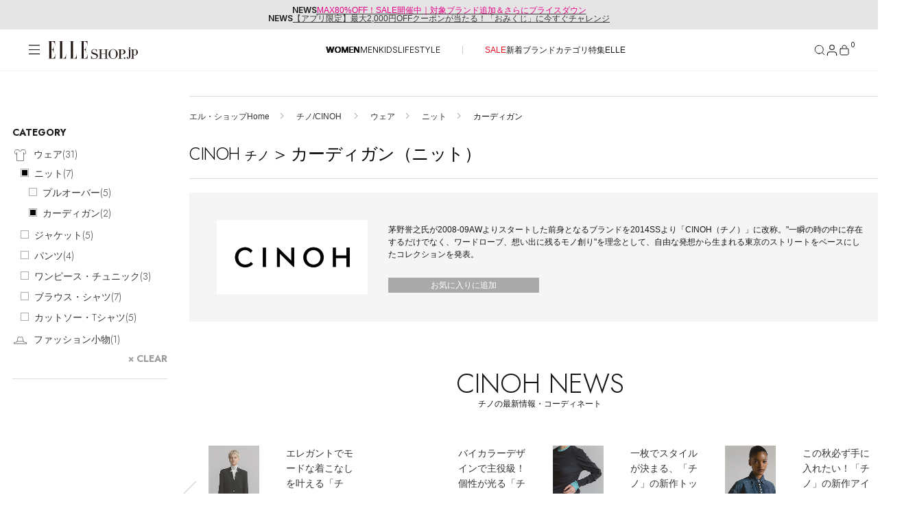

--- FILE ---
content_type: text/html;charset=UTF-8
request_url: https://elleshop.jp/web/brand/cinoh/wear/knit/cardigan/
body_size: 45085
content:




<!DOCTYPE html>















  
  
    <html xmlns="http://www.w3.org/1999/xhtml" lang="ja">
  


<head>
  




<!-- Google Tag Manager -->
<script>(function(w,d,s,l,i){w[l]=w[l]||[];w[l].push({'gtm.start':
new Date().getTime(),event:'gtm.js'});var f=d.getElementsByTagName(s)[0],
j=d.createElement(s),dl=l!='dataLayer'?'&l='+l:'';j.async=true;j.src=
'https://www.googletagmanager.com/gtm.js?id='+i+dl;f.parentNode.insertBefore(j,f);
})(window,document,'script','dataLayer','GTM-PPGKDT');</script>
<!-- End Google Tag Manager -->



  
  
    <script>
    document.cookie = 'custgroupid=; path=/web; max-age=0;';
    </script>
  


  







  
  
  
























<script type="application/ld+json">
{
"@context" : "http://schema.org",
"@type": "BreadcrumbList",
"itemListElement":
  [

    {
      "@type": "ListItem",
      "position": "1",
      "item":
      {
        "@id": "https://elleshop.jp/",
        "name": "エル・ショップHome"
      }
    }
  
     ,
     
    {
      "@type": "ListItem",
      "position": "2",
      "item":
      {
        "@id": "https://elleshop.jp/web/brand/cinoh/",
        "name": "チノ/CINOH"
      }
    }
  
     ,
     
    {
      "@type": "ListItem",
      "position": "3",
      "item":
      {
        "@id": "https://elleshop.jp/web/brand/cinoh/wear/",
        "name": "ウェア"
      }
    }
  
     ,
     
    {
      "@type": "ListItem",
      "position": "4",
      "item":
      {
        "@id": "https://elleshop.jp/web/brand/cinoh/wear/knit/",
        "name": "ニット"
      }
    }
  
     ,
     
    {
      "@type": "ListItem",
      "position": "5",
      "item":
      {
        "@id": "https://elleshop.jp/web/brand/cinoh/wear/knit/cardigan/",
        "name": "カーディガン"
      }
    }
  
]
}
</script>


  
  
  
  
  
  
  
    
      
    
  
    
  
    
  
    
  
    
  
  
  
  
  
  
  
  
  
    
    
  
  
  
  
  
    
      
      
    
    
  

  
  

  
  
  
  
  
  
  
  
  
  
  
  <meta property="fb:admins" content="100000683507232,100001670469137,100000759147630" />
  <meta property="fb:app_id" content="153912381344839" />
  <meta property="fb:pages" content="187681184671507" />
  
  
  
  

  
  
  
  
  

  
    
    
    
    
    
    
    
    
      
      

      
        
          
        
        
      

      























<meta http-equiv="content-type" content="text/html;charset=UTF-8" />
<meta http-equiv="content-style-type" content="text/css" />
<meta http-equiv="content-script-type" content="text/javascript" />
<meta name="format-detection" content="telephone=no"/>
<meta http-equiv="Content-Language" content="ja" />
<meta name="google-site-verification" content="VVWVF4kHCRFwpMhfrItOUNbsQoVy9aHPh4DF_niIgyM" />
<meta name="y_key" content="f33f6a79a93bba7b" />
<meta name="msvalidate.01" content="54D9E5F3DD2C90E53446F74C7DAD1219" />
<meta name="robots" content="noarchive" />


  
    <meta name="Keywords" content="CINOH&#40;チノ&#41;新着順,ファッション通販,ELLE SHOP,エル・ショップ" />
  


  
  
  
  
  
  
  <meta name="description" content="【セール開催中!】CINOH（チノ）カーディガン（ニット）の正規お取り扱い商品一覧はこちら。雑誌『ELLE』公式通販サイトELLE SHOP（エル・ショップ）では、人気ブランドの新作やトレンドアイテムをバイヤーが厳選してご案内。午前中のご注文で最短当日発送。雑誌とのご購入で送料無料。" />
  



<meta name="viewport" content="width=device-width, initial-scale=1.0">

<meta name="cXenseParse:hst-es-brand" content="CINOH"/>





      
      

      
        
        
          
            
              
            
            
          
        
      
      





























<meta property="data-pageName" content="/brand/CINOH" />

<meta property="data-channel" content="productlist" />

<meta property="data-title" content="CINOH｜チノのカーディガン（ニット）通販｜ELLE SHOP &#40;エル・ショップ&#41;" />

<meta property="data-internalsearch" content="" />
<meta property="data-article:published_time" content="" />
<meta property="data-contentId" content="10784" />
<meta property="data-type" content="eCommerce" />
<meta property="data-author" content="" />

<meta property="data-siteHeir" content="cinoh" />

<meta name="page-type" content="page">

<meta name="theme-category" content="brand/cinoh">

      
        
        
          <title>CINOH｜チノのカーディガン（ニット）通販｜ELLE SHOP (エル・ショップ)</title>
        
      
      


















<meta property="og:image" content="https://img.elleshop.jp/images/brand/0784.jpg" />


<meta property="og:url" content="https://elleshop.jp/web/brand/cinoh/" />

 
<meta name="cXenseParse:hst-es-sale" content="50"/>
 

    
    
    
    
    
    
    
    
    
    
  
  
  
  
































<link type="text/css" rel="stylesheet" href="https://img.elleshop.jp/web/default/es_css/base.css?p=20251225_1css" media="all" />




<script src="https://webfont.fontplus.jp/accessor/script/fontplus.js?~VvxByhxU2U%3D&box=OzVEXQdeJLU%3D&aa=1&ab=2"></script>
<link rel="preload" href="/contents/ssi_v2/common_css/SaolDisplay-LightItalic.woff" as="font" type="font/otf" crossorigin="anonymous">






















<link type="text/css" rel="stylesheet" href="https://img.elleshop.jp/web/default/es_css/shared.css?p=20251225_1css" media="all" />



  
  







<link rel="alternate" type="application/rss+xml" title="【ELLE SHOP】雑誌『エル(ELLE)』公式ファッション通販｜エル・ショップ" href="/web/rss" />









<link rel="alternate" type="application/rss+xml" title="ROR" href="/sitemap/sitemapindex.xml" />
<link rel="shortcut icon" type="image/x-icon" href="/web/default/es_images/favicon.ico" />
<link rel="apple-touch-icon-precomposed" sizes="144x144" href="/web/default/es_images/common/apple-touch-icon-144x144.png" />
<link rel="apple-touch-icon-precomposed" sizes="114x114" href="/web/default/es_images/common/apple-touch-icon-114x114.png" />
<link rel="apple-touch-icon-precomposed" sizes="72x72" href="/web/default/es_images/common/apple-touch-icon-72x72.png" />
<link rel="apple-touch-icon-precomposed" href="/web/default/es_images/common/apple-touch-icon.png" />

  











































<script type="text/javascript" src="https://img.elleshop.jp/web/default/js/lib/jquery-3.6.0.min.js?p=20251227_1js" charset="UTF-8"  ></script>























<script type="text/javascript" src="https://img.elleshop.jp/web/default/js/lib/jquery-migrate-3.4.1.min.js?p=20251227_1js" charset="UTF-8"  ></script>
























<script type="text/javascript" src="https://img.elleshop.jp/web/default/js/jquery.lazyload.min.js?p=20251227_1js"   ></script>























<script type="text/javascript" src="https://img.elleshop.jp/web/default/es_js/core.js?p=20251227_1js"   ></script>
























<script type="text/javascript" src="https://img.elleshop.jp/contents/javascript/features/scrollreveal.min.js?p=20251227_1js"   ></script>






<script type="text/javascript">

var $j = jQuery;
var imageServerPath = 'https://img.elleshop.jp';
var pageInfo = {contextPath:"/web", defaultRootPath: "/default"};
var webshopConfig = {minYear:"1980", maxYear:"2099"};
var enableShippingMessageFlg = '1';
var normalLoginUserFlg = '1';
var customerCode = '';

var scriptServerPath = 'https://img.elleshop.jp';

function imageInvisible(e,t){var n="commodity_not_found",i=pageInfo.contextPath+"/img/",a=i+n;return t&&-1!==t.src.indexOf(n)?void 0:(null!==e&&$(e)&&-1==agent.indexOf("MSIE 6")&&($(e).removeAttribute("rel"),$(e).href=a,$(e).href="javascript:void(0)",$(e).parentNode.removeChild($(e))),t.src=a,t.parentNode.href&&-1!==t.parentNode.href.indexOf(i)&&(t.parentNode.href=a),!1)};

function lazyLoadScript(e,t){function n(){if(1===i){i=0;var a=document.createElement("script");a.src=e,t&&a.setAttribute("async","async"),document.body.appendChild(a),window.removeEventListener("load",n,!1)}}var i=1;window.addEventListener("load",n,!1)};
function lazyLoadCSS(e){function t(){if(1===n){n=0;var i=document.createElement("link");i.rel="stylesheet",i.href=e,i.type="text/css",document.head.appendChild(i),window.removeEventListener("load",t,!1)}}var n=1;window.addEventListener("load",t,!1)};

</script>























<script type="text/javascript" src="https://img.elleshop.jp/web/default/js/ga.min.js?p=20251227_1js"  async ></script>
























<script type="text/javascript" src="//static.criteo.net/js/ld/ld.js?p=20251227_1js"  async ></script>























<script type="text/javascript" src="https://img.elleshop.jp/web/default/js/criteo.min.js?p=20251227_1js"  async ></script>
























  
  
  
  
  
    
  
  
  
  
  


 














 
  






















  
  
    
  



  
  
  
  
  
  
    <link rel="canonical" href="https://elleshop.jp/web/brand/cinoh/wear/knit/cardigan/"></link>
  
  



</head>
<body>










<!-- Google Tag Manager (noscript) -->
<noscript><iframe src="https://www.googletagmanager.com/ns.html?id=GTM-PPGKDT"
height="0" width="0" style="display:none;visibility:hidden"></iframe></noscript>
<!-- End Google Tag Manager (noscript) -->






  











<input type="hidden" name="searchMode" id="searchMode" value="brand" />

<div id="shadow"></div>
<div id="window"></div>
<div id="window_select"></div>
<div id="cart_shadow"></div>
<div id="cart_items"></div>
<div id="reload_wrapper"></div>



  
  
    



















  
    



















<section class="news-section ">
<div class="news-section__content">
  <div class="news-section__list">
    <div class="news-section__viewport">
      <div class="news-section__container">
        
          <div class="news-section__slide">
            <div class="news-section__link">
              <span class="news-section__label">NEWS</span>
              <div class="news-section__title">
                <span class="news-section__title-container">
                  <a href="https://elleshop.jp/web/app/catalog/salebrandlist/init/women/?pid=es_20251223_sale_toptext"><span style="color:#E50083;">MAX80%OFF！SALE開催中｜対象ブランド追加＆さらにプライスダウン</span></a>
                </span>
              </div>
            </div>
          </div>
        
          <div class="news-section__slide">
            <div class="news-section__link">
              <span class="news-section__label">NEWS</span>
              <div class="news-section__title">
                <span class="news-section__title-container">
                  <a href="https://elleshop.jp/blog/25052/?pid=es_20260103_gacha_toptext">【アプリ限定】最大2,000円OFFクーポンが当たる！「おみくじ」に今すぐチャレンジ</a>
                </span>
              </div>
            </div>
          </div>
        
      </div>
    </div>
  </div>
</div>
</section>


  


<header class="header">
  
  









<!-- [S] common/commonForCms.html -->
<!-- /ssi/SsiVar /S-->







<!-- /ssi/SsiVar /E-->


<!-- [E] common/commonForCms.html -->







 

  <div class="header__body">
    <div class="header__container">

      
      <div class="header__label">
        <button class="header__menu-button" aria-label="メニューを開く" data-header-toggle="navigation" aria-expanded="false">
          <svg class="header__menu-icon-open" viewBox="0 0 20 20">
            <path d="M18.04 3.83961H2V2.59961H18.04V3.83961ZM18.04 10.1196H2V8.87961H18.04V10.1196ZM18.04 16.1996H2V14.9596H18.04V16.1996Z" fill="#161616" fill-rule="evenodd" clip-rule="evenodd"></path>
          </svg>
          <svg class="header__menu-icon-close" viewBox="0 0 20 20">
            <path d="M4 3L16 15M16 3L4 15" stroke="black"></path>
          </svg>
        </button>
        









<!-- logo/S -->

<link rel="preload" href="/contents/ssi_v2/common_css/shared.css?ver=20251204" as="style">

        <a href="/?nid=head_logo" class="header__logo">
          <img src="https://img.elleshop.jp/contents/images_v2/elleshop-logo.svg" alt="ELLE SHOP">
        </a>
<!-- logo/E -->







      </div>
      

      <nav class="header__cat-nav">
        
          









<!--/ssi_v2/navigation/navi_list_women/S -->
<ul class="header__cat-list">
    <li class="header__cat-item header__cat-item--active">
        <a href="/?nid=navi_women">WOMEN</a>
    </li>
    <li class="header__cat-item ">
        <a href="/men/?nid=navi_men">MEN</a>
    </li>
    <li class="header__cat-item ">
        <a href="/kids/?nid=navi_kids">KIDS</a>
    </li>
    <li class="header__cat-item ">
        <a href="/lifestyle/?nid=navi_lifestyle">LIFESTYLE</a>
    </li>
</ul>
<ul class="header__cat-list">
    <li class="header__cat-item">
        <a style="color:#E70A1A;" href="/web/app/catalog/salebrandlist/init/women/?nid=navi_sale_w">SALE</a>
    </li>
    <li class="header__cat-item">
        <a href="/web/app/catalog/list?searchNewArrivalDays=14&commodityType=2&commoditySalesStatus=2&nid=navi_newa_w">新着</a>
    </li>
    <li class="header__cat-item">
        <a href="/web/app/catalog/brandlist/?nid=navi_brnd_w">ブランド</a>
    </li>
    <li class="header__cat-item">
        <a href="/web/category/wear/?nid=navi_ctgr_w">カテゴリ</a>
    </li>
    <li class="header__cat-item">
        <a href="/contents/features/?nid=navi_feat_w">特集</a>
    </li>
    <li class="header__cat-item">
        <a href="https://www.elle.com/jp/elle-shop/?utm_source=elleshop&tm_medium=hearst-jp&utm_campaign=hearstjp_esp_cp_220728&utm_content=header" target="_blank">ELLE</a>
    </li>
</ul>
<!--/ssi_v2/navigation/navi_list_women/E -->








        
      </nav>

      <nav class="header__nav" aria-label="ヘッダーナビゲーション">
        <button class="header__nav-button header__nav-button--search" aria-label="検索" data-search-button data-header-toggle="search" aria-expanded="false">
          <svg class="header__nav-icon-open" width="18" height="18" viewBox="0 0 18 18" fill="none">
            <path d="M8.25 14.25C11.5637 14.25 14.25 11.5637 14.25 8.25C14.25 4.93629 11.5637 2.25 8.25 2.25C4.93629 2.25 2.25 4.93629 2.25 8.25C2.25 11.5637 4.93629 14.25 8.25 14.25Z" stroke="#161616" stroke-linecap="square" stroke-linejoin="bevel"></path>
            <path d="M15.7469 15.7498L12.4844 12.4873" stroke="#161616" stroke-linecap="square" stroke-linejoin="bevel"></path>
          </svg>
          <svg class="header__nav-icon-close" width="18" height="18" viewBox="0 0 18 18" fill="none">
            <path d="M3 3L15 15M15 3L3 15" stroke="#161616"></path>
          </svg>
        </button>
        <button class="header__nav-button header__nav-button--mypage" aria-label="マイページ" data-header-toggle="member" aria-expanded="false">
          <div class="header__nav-button-icon">
            <svg class="header__nav-icon-open" width="14" height="15" viewBox="0 0 14 15">
              <g>
                <path d="M13 14.5V13C13 12.2044 12.6839 11.4413 12.1213 10.8787C11.5587 10.3161 10.7956 10 10 10H4C3.20435 10 2.44129 10.3161 1.87868 10.8787C1.31607 11.4413 1 12.2044 1 13V14.5" stroke="#161616" stroke-linecap="square" stroke-linejoin="bevel" fill="none"></path>
                <path d="M7 7C8.65685 7 10 5.65685 10 4C10 2.34315 8.65685 1 7 1C5.34315 1 4 2.34315 4 4C4 5.65685 5.34315 7 7 7Z" stroke="#161616" stroke-linecap="square" stroke-linejoin="bevel" fill="none"></path>
              </g>
            </svg>
            <svg class="header__nav-icon-close" viewBox="0 0 18 18">
              <path d="M3 3L15 15M15 3L3 15" stroke="#161616"></path>
            </svg>
          </div>
          
        </button>
        <a href="/web/app/cart/cart?nid=navi_cart" class="header__nav-button header__nav-button--cart" aria-label="カート" data-header-toggle="cart" aria-expanded="false">
          <svg class="header__nav-icon-open" viewBox="0 0 18 18">
            <path fill="none" stroke="#161616" stroke-linecap="square" stroke-linejoin="bevel" d="M3.5,7.02c-.13,0-.26.05-.35.15-.09.09-.15.22-.15.35v6.75c0,.94.81,1.75,1.75,1.75h8.5c.94,0,1.75-.77,1.75-1.71v-6.79c0-.13-.05-.26-.15-.35-.09-.09-.22-.15-.35-.15H3.5Z"></path>
            <path fill="none" stroke="#161616" stroke-linecap="square" stroke-linejoin="bevel" d="M6,6.02v-1c0-.8.32-1.56.88-2.12.56-.56,1.33-.88,2.12-.88h0c.8,0,1.56.32,2.12.88.56.56.88,1.33.88,2.12v1"></path>
          </svg>
          <svg class="header__nav-icon-close" viewBox="0 0 18 18">
            <path d="M3 3L15 15M15 3L3 15" stroke="#161616"></path>
          </svg>
          <div class="header__nav-button-count">0</div>
        </a>
      </nav>
    </div>
  </div>

  
  <div class="header__section-wrapper header__section-wrapper--hidden" data-header-section="navigation" aria-hidden="true">
    <div class="navigation-menu" data-navigation-menu>
      <div class="navigation-menu__content">
        <div class="navigation-menu__main-panel">

          <nav class="navigation-menu__cat-tab">
            <ul class="navigation-menu__cat-tab-list">
              <li class='navigation-menu__cat-tab-list-item navigation-menu__cat-tab-list-item--active'>
                <button class="navigation-menu__cat-tab-list-button" data-category="women">
                    WOMEN
                </button>
              </li>
              <li class='navigation-menu__cat-tab-list-item '>
                <button class="navigation-menu__cat-tab-list-button" data-category="men">
                    MEN
                </button>
              </li>
              <li class='navigation-menu__cat-tab-list-item '>
                <button class="navigation-menu__cat-tab-list-button" data-category="kids">
                    KIDS
                </button>
              </li>
              <li class='navigation-menu__cat-tab-list-item '>
                <button class="navigation-menu__cat-tab-list-button" data-category="lifestyle">
                    LIFESTYLE
                </button>
              </li>
            </ul>
          </nav>

          
          <div class='navigation-menu__category-content navigation-menu__category-content--active' data-category-content="women">
            









<!-- menu list women/S -->

<!--他性別から呼ばれる為、リンクには明示的に性別を指定-->

            <div class="navigation-menu__section">
              <h3 class="navigation-menu__section-title">ITEMS</h3>
              <nav class="navigation-menu__section-nav">
                <ul class="navigation-menu__section-list">
<!--
                  <li class="navigation-item">
  <a class="navigation-item__container" href="/web/app/catalog/salebrandlist/init/women/?&nid=menu_sale_w" aria-label="SALE">
        <span class="navigation-item__label sale">SALE</span>
        <svg class="navigation-item__arrow" xmlns="http://www.w3.org/2000/svg" version="1.1" fill="none" viewBox="0 0 5 10">
          <path d="M.5,9l4-4L.5,1" stroke="currentColor" stroke-width="1" stroke-linecap="round" stroke-linejoin="round"></path>
        </svg>
      </a>
</li>
-->
<li class="navigation-item">
  <a class="navigation-item__container" href="/web/app/catalog/list?searchNewArrivalDays=14&commodityType=2&commoditySalesStatus=2&searchCommoditySexType=1&searchRepeat=0&nid=menu_newa_w" aria-label="新着アイテム">
        <span class="navigation-item__label">新着アイテム</span>
        <svg class="navigation-item__arrow" xmlns="http://www.w3.org/2000/svg" version="1.1" fill="none" viewBox="0 0 5 10">
          <path d="M.5,9l4-4L.5,1" stroke="currentColor" stroke-width="1" stroke-linecap="round" stroke-linejoin="round"></path>
        </svg>
      </a>
</li><li class="navigation-item">
  <a class="navigation-item__container" href="/web/app/catalog/list?searchNewArrivalDays=14&commodityType=2&commoditySalesStatus=2&searchCommoditySexType=1&searchRepeat=1&nid=menu_rstk_w" aria-label="再入荷アイテム">
        <span class="navigation-item__label">再入荷アイテム</span>
        <svg class="navigation-item__arrow" xmlns="http://www.w3.org/2000/svg" version="1.1" fill="none" viewBox="0 0 5 10">
          <path d="M.5,9l4-4L.5,1" stroke="currentColor" stroke-width="1" stroke-linecap="round" stroke-linejoin="round"></path>
        </svg>
      </a>
</li>

<li class="navigation-item">
  <a class="navigation-item__container" href="/web/app/catalog/ranking/?searchCommoditySexType=1&nid=menu_rank_w" aria-label="ランキング">
        <span class="navigation-item__label">ランキング</span>
        <svg class="navigation-item__arrow" xmlns="http://www.w3.org/2000/svg" version="1.1" fill="none" viewBox="0 0 5 10">
          <path d="M.5,9l4-4L.5,1" stroke="currentColor" stroke-width="1" stroke-linecap="round" stroke-linejoin="round"></path>
        </svg>
      </a>
</li><li class="navigation-item">
  <a class="navigation-item__container" href="/web/app/catalog/brandlist/init/women/?nid=menu_brnd_w" aria-label="ブランド">
        <span class="navigation-item__label">ブランド</span>
        <svg class="navigation-item__arrow" xmlns="http://www.w3.org/2000/svg" version="1.1" fill="none" viewBox="0 0 5 10">
          <path d="M.5,9l4-4L.5,1" stroke="currentColor" stroke-width="1" stroke-linecap="round" stroke-linejoin="round"></path>
        </svg>
      </a>
</li>


<div class="accordion-navigation" data-accordion>
  <button class="accordion-navigation__header" type="button" aria-expanded="false" aria-controls="accordion-content">
    <span class="accordion-navigation__title">最旬！トレンドワード</span>
    <span class="accordion-navigation__icon" aria-hidden="true">
      <svg class="accordion-navigation__icon-plus" xmlns="http://www.w3.org/2000/svg" viewBox="0 0 10 10" width="10" height="10">
        <path d="M5 0.5V5.5M5 10.5V5.5M5 5.5H10M5 5.5H0" stroke="currentColor"></path>
      </svg>
      <svg class="accordion-navigation__icon-minus" xmlns="http://www.w3.org/2000/svg" viewBox="0 0 10 1" width="10" height="1">
        <path d="M10 0.5H5H0" stroke="currentColor"></path>
      </svg>
    </span>
  </button>

  <div class="accordion-navigation__content">
    <ul class="accordion-navigation__list">
    


 

 

 


<li class="navigation-item">
<a class="navigation-item__container" href="https://elleshop.jp/contents/features/goods_for_newyear.html?pid=navi_keyw_wallet_w&searchCommoditySexType=1" aria-label="【財布】新年から使いたい">
<span class="navigation-item__label">【財布】新年から使いたい</span>
<svg class="navigation-item__arrow" xmlns="http://www.w3.org/2000/svg" version="1.1" fill="none" viewBox="0 0 5 10">
<path d="M.5,9l4-4L.5,1" stroke="currentColor" stroke-width="1" stroke-linecap="round" stroke-linejoin="round"></path>
</svg>
</a>
</li>
 

 

 


<li class="navigation-item">
<a class="navigation-item__container" href="https://elleshop.jp/web/category/wear/knit/?commodityType=0&commoditySalesStatus=0&pid=navi_keyw_knit_w&searchCommoditySexType=1" aria-label="【ニット】春ニット到着">
<span class="navigation-item__label">【ニット】春ニット到着</span>
<svg class="navigation-item__arrow" xmlns="http://www.w3.org/2000/svg" version="1.1" fill="none" viewBox="0 0 5 10">
<path d="M.5,9l4-4L.5,1" stroke="currentColor" stroke-width="1" stroke-linecap="round" stroke-linejoin="round"></path>
</svg>
</a>
</li>
 

 

 


<li class="navigation-item">
<a class="navigation-item__container" href="https://elleshop.jp/web/word/%E3%83%87%E3%83%8B%E3%83%A0/?pid=navi_keyw_denim_w&searchCommoditySexType=1" aria-label="【デニム】フレッシュに更新">
<span class="navigation-item__label">【デニム】フレッシュに更新</span>
<svg class="navigation-item__arrow" xmlns="http://www.w3.org/2000/svg" version="1.1" fill="none" viewBox="0 0 5 10">
<path d="M.5,9l4-4L.5,1" stroke="currentColor" stroke-width="1" stroke-linecap="round" stroke-linejoin="round"></path>
</svg>
</a>
</li>
 

 

 


<li class="navigation-item">
<a class="navigation-item__container" href="https://elleshop.jp/web/word/%E3%83%9B%E3%83%AF%E3%82%A4%E3%83%88/?pid=navi_keyw_white_w&searchCommoditySexType=1" aria-label="【ホワイト】2026年をフレッシュに">
<span class="navigation-item__label">【ホワイト】2026年をフレッシュに</span>
<svg class="navigation-item__arrow" xmlns="http://www.w3.org/2000/svg" version="1.1" fill="none" viewBox="0 0 5 10">
<path d="M.5,9l4-4L.5,1" stroke="currentColor" stroke-width="1" stroke-linecap="round" stroke-linejoin="round"></path>
</svg>
</a>
</li>
 

 

 


<li class="navigation-item">
<a class="navigation-item__container" href="https://elleshop.jp/web/word/%E3%83%AC%E3%83%83%E3%83%89/women/?commodityType=2&commoditySalesStatus=2&searchCategoryCode=0&searchShopCode=000&anchor=pagerTarget&searchColor=C1040%2CC1045&pid=navi_keyw_red_w&searchCommoditySexType=1" aria-label="【レッド】スパイスに使える">
<span class="navigation-item__label">【レッド】スパイスに使える</span>
<svg class="navigation-item__arrow" xmlns="http://www.w3.org/2000/svg" version="1.1" fill="none" viewBox="0 0 5 10">
<path d="M.5,9l4-4L.5,1" stroke="currentColor" stroke-width="1" stroke-linecap="round" stroke-linejoin="round"></path>
</svg>
</a>
</li>
 

 

 


<li class="navigation-item">
<a class="navigation-item__container" href="https://elleshop.jp/web/word/%E3%82%BF%E3%83%BC%E3%83%88%E3%83%AB/?searchCategoryCode=110000&pid=navi_keyw_knit_w&searchCommoditySexType=1" aria-label="【タートル】防寒もばっちり">
<span class="navigation-item__label">【タートル】防寒もばっちり</span>
<svg class="navigation-item__arrow" xmlns="http://www.w3.org/2000/svg" version="1.1" fill="none" viewBox="0 0 5 10">
<path d="M.5,9l4-4L.5,1" stroke="currentColor" stroke-width="1" stroke-linecap="round" stroke-linejoin="round"></path>
</svg>
</a>
</li>
 

 

 


<li class="navigation-item">
<a class="navigation-item__container" href="https://elleshop.jp/web/word/%E3%82%A2%E3%83%8B%E3%83%9E%E3%83%AB/?pid=navi_keyw_animal_w&searchCommoditySexType=1" aria-label="【アニマル】コーデのアクセント">
<span class="navigation-item__label">【アニマル】コーデのアクセント</span>
<svg class="navigation-item__arrow" xmlns="http://www.w3.org/2000/svg" version="1.1" fill="none" viewBox="0 0 5 10">
<path d="M.5,9l4-4L.5,1" stroke="currentColor" stroke-width="1" stroke-linecap="round" stroke-linejoin="round"></path>
</svg>
</a>
</li>
 

 

 


<li class="navigation-item">
<a class="navigation-item__container" href="https://elleshop.jp/web/app/catalog/list/init?searchWord=ELLE+SHOP+%E9%99%90%E5%AE%9A&pid=navi_keyw_limited_w&searchCommoditySexType=1" aria-label="【限定】いち押しアイテム">
<span class="navigation-item__label">【限定】いち押しアイテム</span>
<svg class="navigation-item__arrow" xmlns="http://www.w3.org/2000/svg" version="1.1" fill="none" viewBox="0 0 5 10">
<path d="M.5,9l4-4L.5,1" stroke="currentColor" stroke-width="1" stroke-linecap="round" stroke-linejoin="round"></path>
</svg>
</a>
</li>
 

 

 


<li class="navigation-item">
<a class="navigation-item__container" href="https://elleshop.jp/web/word/%E5%8F%97%E6%B3%A8%E7%94%9F%E7%94%A3/?pid=navi_keyw_order_w&searchCommoditySexType=1" aria-label="【受注生産】あなただけの逸品">
<span class="navigation-item__label">【受注生産】あなただけの逸品</span>
<svg class="navigation-item__arrow" xmlns="http://www.w3.org/2000/svg" version="1.1" fill="none" viewBox="0 0 5 10">
<path d="M.5,9l4-4L.5,1" stroke="currentColor" stroke-width="1" stroke-linecap="round" stroke-linejoin="round"></path>
</svg>
</a>
</li>
 

 

  


<li class="navigation-item">
<a class="navigation-item__container" href="https://elleshop.jp/web/campaign/000/2000/?pid=navi_keyw_ellejapon_w&searchCommoditySexType=1" aria-label="ELLE JAPON最新号掲載">
<span class="navigation-item__label">ELLE JAPON最新号掲載</span>
<svg class="navigation-item__arrow" xmlns="http://www.w3.org/2000/svg" version="1.1" fill="none" viewBox="0 0 5 10">
<path d="M.5,9l4-4L.5,1" stroke="currentColor" stroke-width="1" stroke-linecap="round" stroke-linejoin="round"></path>
</svg>
</a>
</li>





    </ul>
  </div>
</div>


<li class="navigation-item">
  <a class="navigation-item__container" href="/web/app/catalog/list/?commoditySalesStatus=2&commodityType=2&searchCommoditySexType=1&menu_item_w" aria-label="アイテム一覧">
        <span class="navigation-item__label">アイテム一覧</span>
        <svg class="navigation-item__arrow" xmlns="http://www.w3.org/2000/svg" version="1.1" fill="none" viewBox="0 0 5 10">
          <path d="M.5,9l4-4L.5,1" stroke="currentColor" stroke-width="1" stroke-linecap="round" stroke-linejoin="round"></path>
        </svg>
      </a>
</li>

<li class="navigation-item">
  <a class="navigation-item__container" href="/web/app/catalog/salebrandlist/init/women/?nid=menu_sale_w" aria-label="SALE">
        <span class="navigation-item__label sale">SALE</span>
        <svg class="navigation-item__arrow" xmlns="http://www.w3.org/2000/svg" version="1.1" fill="none" viewBox="0 0 5 10">
          <path d="M.5,9l4-4L.5,1" stroke="currentColor" stroke-width="1" stroke-linecap="round" stroke-linejoin="round"></path>
        </svg>
      </a>
</li>

<!--
<li class="navigation-item">
  <a class="navigation-item__container" href="/web/app/catalog/list/init/?secretOpenFlg=1&normalOpenFlg=0&commodityType=1&commoditySalesStatus=2&searchCommoditySexType=1&nid=menu_offp_w" aria-label="OFF PRICE ITEMS">
        <span class="navigation-item__label sale">OFF PRICE ITEMS</span>
        <svg class="navigation-item__arrow" xmlns="http://www.w3.org/2000/svg" version="1.1" fill="none" viewBox="0 0 5 10">
          <path d="M.5,9l4-4L.5,1" stroke="currentColor" stroke-width="1" stroke-linecap="round" stroke-linejoin="round"></path>
        </svg>
      </a>
</li>
-->
                </ul>
              </nav>
            </div>
            <div class="navigation-menu__section">
              <h3 class="navigation-menu__section-title">CATEGORY</h3>
              <nav class="navigation-menu__section-nav">

<!-- category women/S -->
<ul class="navigation-menu__section-list">

  <div class="accordion-navigation" data-accordion>
    <button class="accordion-navigation__header" type="button" aria-expanded="false" aria-controls="accordion-content">
      <span class="accordion-navigation__title">ウェア</span>
      <span class="accordion-navigation__icon" aria-hidden="true">
        <svg class="accordion-navigation__icon-plus" xmlns="http://www.w3.org/2000/svg" viewBox="0 0 10 10" width="10" height="10">
          <path d="M5 0.5V5.5M5 10.5V5.5M5 5.5H10M5 5.5H0" stroke="currentColor"></path>
        </svg>
        <svg class="accordion-navigation__icon-minus" xmlns="http://www.w3.org/2000/svg" viewBox="0 0 10 1" width="10" height="1">
          <path d="M10 0.5H5H0" stroke="currentColor"></path>
        </svg>
      </span>
    </button>

    <div class="accordion-navigation__content">
      <ul class="accordion-navigation__list">
        <li class="navigation-item">
          <a class="navigation-item__container" href="/web/category/wear/?searchCommoditySexType=1&nid=menu_110000_w" aria-label="すべてのウェア">
            <span class="navigation-item__label">すべてのウェア</span>
            <svg class="navigation-item__arrow" xmlns="http://www.w3.org/2000/svg" version="1.1" fill="none" viewBox="0 0 5 10">
              <path d="M.5,9l4-4L.5,1" stroke="currentColor" stroke-width="1" stroke-linecap="round" stroke-linejoin="round"></path>
            </svg>
          </a>
        </li>
        <li class="navigation-item">
          <a class="navigation-item__container" href="/web/category/wear/coat/?searchCommoditySexType=1&nid=menu_110900_w" aria-label="コート">
            <span class="navigation-item__label">コート</span>
            <svg class="navigation-item__arrow" xmlns="http://www.w3.org/2000/svg" version="1.1" fill="none" viewBox="0 0 5 10">
              <path d="M.5,9l4-4L.5,1" stroke="currentColor" stroke-width="1" stroke-linecap="round" stroke-linejoin="round"></path>
            </svg>
          </a>
        </li>
        <li class="navigation-item">
          <a class="navigation-item__container" href="/web/category/wear/knit/?searchCommoditySexType=1&nid=menu_110300_w" aria-label="ニット">
            <span class="navigation-item__label">ニット</span>
            <svg class="navigation-item__arrow" xmlns="http://www.w3.org/2000/svg" version="1.1" fill="none" viewBox="0 0 5 10">
              <path d="M.5,9l4-4L.5,1" stroke="currentColor" stroke-width="1" stroke-linecap="round" stroke-linejoin="round"></path>
            </svg>
          </a>
        </li><li class="navigation-item">
          <a class="navigation-item__container" href="/web/category/wear/jacket/?searchCommoditySexType=1&nid=menu_110800_w" aria-label="ジャケット">
            <span class="navigation-item__label">ジャケット</span>
            <svg class="navigation-item__arrow" xmlns="http://www.w3.org/2000/svg" version="1.1" fill="none" viewBox="0 0 5 10">
              <path d="M.5,9l4-4L.5,1" stroke="currentColor" stroke-width="1" stroke-linecap="round" stroke-linejoin="round"></path>
            </svg>
          </a>
        </li>
        <li class="navigation-item">
          <a class="navigation-item__container" href="/web/category/wear/pants/?searchCommoditySexType=1&nid=menu_110900_w" aria-label="パンツ">
            <span class="navigation-item__label">パンツ</span>
            <svg class="navigation-item__arrow" xmlns="http://www.w3.org/2000/svg" version="1.1" fill="none" viewBox="0 0 5 10">
              <path d="M.5,9l4-4L.5,1" stroke="currentColor" stroke-width="1" stroke-linecap="round" stroke-linejoin="round"></path>
            </svg>
          </a>
        </li>
        <li class="navigation-item">
          <a class="navigation-item__container" href="/web/category/wear/skirt/?searchCommoditySexType=1&nid=menu_110700_w" aria-label="スカート">
            <span class="navigation-item__label">スカート</span>
            <svg class="navigation-item__arrow" xmlns="http://www.w3.org/2000/svg" version="1.1" fill="none" viewBox="0 0 5 10">
              <path d="M.5,9l4-4L.5,1" stroke="currentColor" stroke-width="1" stroke-linecap="round" stroke-linejoin="round"></path>
            </svg>
          </a>
        </li>
        <li class="navigation-item">
          <a class="navigation-item__container" href="/web/category/wear/onepiece-tunic/?searchCommoditySexType=1&nid=menu_110500_w" aria-label="ワンピース・チュニック">
            <span class="navigation-item__label">ワンピース・チュニック</span>
            <svg class="navigation-item__arrow" xmlns="http://www.w3.org/2000/svg" version="1.1" fill="none" viewBox="0 0 5 10">
              <path d="M.5,9l4-4L.5,1" stroke="currentColor" stroke-width="1" stroke-linecap="round" stroke-linejoin="round"></path>
            </svg>
          </a>
        </li>
        <li class="navigation-item">
          <a class="navigation-item__container" href="/web/category/wear/blouse-shirts/?searchCommoditySexType=1&nid=menu_110400_w" aria-label="ブラウス・シャツ">
            <span class="navigation-item__label">ブラウス・シャツ</span>
            <svg class="navigation-item__arrow" xmlns="http://www.w3.org/2000/svg" version="1.1" fill="none" viewBox="0 0 5 10">
              <path d="M.5,9l4-4L.5,1" stroke="currentColor" stroke-width="1" stroke-linecap="round" stroke-linejoin="round"></path>
            </svg>
          </a>
        </li>
        <li class="navigation-item">
          <a class="navigation-item__container" href="/web/category/wear/cutsew-tshirts/?searchCommoditySexType=1&nid=menu_110100_w" aria-label="カットソー・Tシャツ">
            <span class="navigation-item__label">カットソー・Tシャツ</span>
            <svg class="navigation-item__arrow" xmlns="http://www.w3.org/2000/svg" version="1.1" fill="none" viewBox="0 0 5 10">
              <path d="M.5,9l4-4L.5,1" stroke="currentColor" stroke-width="1" stroke-linecap="round" stroke-linejoin="round"></path>
            </svg>
          </a>
        </li>
        <li class="navigation-item">
          <a class="navigation-item__container" href="/web/category/wear/roomwear/?searchCommoditySexType=1&nid=menu_111000_w" aria-label="ルームウェア・パジャマ">
            <span class="navigation-item__label">ルームウェア・パジャマ</span>
            <svg class="navigation-item__arrow" xmlns="http://www.w3.org/2000/svg" version="1.1" fill="none" viewBox="0 0 5 10">
              <path d="M.5,9l4-4L.5,1" stroke="currentColor" stroke-width="1" stroke-linecap="round" stroke-linejoin="round"></path>
            </svg>
          </a>
        </li>
      </ul>
    </div>
  </div>

  <div class="accordion-navigation" data-accordion>
    <button class="accordion-navigation__header" type="button" aria-expanded="false" aria-controls="accordion-content">
      <span class="accordion-navigation__title">シューズ</span>
      <span class="accordion-navigation__icon" aria-hidden="true">
        <svg class="accordion-navigation__icon-plus" xmlns="http://www.w3.org/2000/svg" viewBox="0 0 10 10" width="10" height="10">
          <path d="M5 0.5V5.5M5 10.5V5.5M5 5.5H10M5 5.5H0" stroke="currentColor"></path>
        </svg>
        <svg class="accordion-navigation__icon-minus" xmlns="http://www.w3.org/2000/svg" viewBox="0 0 10 1" width="10" height="1">
          <path d="M10 0.5H5H0" stroke="currentColor"></path>
        </svg>
      </span>
    </button>

    <div class="accordion-navigation__content">
      <ul class="accordion-navigation__list">
        <li class="navigation-item">
          <a class="navigation-item__container" href="/web/category/shoes/?searchCommoditySexType=1&nid=menu_130000_w" aria-label="すべてのシューズ">
            <span class="navigation-item__label">すべてのシューズ</span>
            <svg class="navigation-item__arrow" xmlns="http://www.w3.org/2000/svg" version="1.1" fill="none" viewBox="0 0 5 10">
              <path d="M.5,9l4-4L.5,1" stroke="currentColor" stroke-width="1" stroke-linecap="round" stroke-linejoin="round"></path>
            </svg>
          </a>
        </li>
        <li class="navigation-item">
          <a class="navigation-item__container" href="/web/category/shoes/boots/?searchCommoditySexType=1&nid=menu_130300_w" aria-label="ブーツ">
            <span class="navigation-item__label">ブーツ</span>
            <svg class="navigation-item__arrow" xmlns="http://www.w3.org/2000/svg" version="1.1" fill="none" viewBox="0 0 5 10">
              <path d="M.5,9l4-4L.5,1" stroke="currentColor" stroke-width="1" stroke-linecap="round" stroke-linejoin="round"></path>
            </svg>
          </a>
        </li>
        <li class="navigation-item">
          <a class="navigation-item__container" href="/web/category/shoes/flatshoes/?searchCommoditySexType=1&nid=menu_130400_w" aria-label="フラットシューズ">
            <span class="navigation-item__label">フラットシューズ</span>
            <svg class="navigation-item__arrow" xmlns="http://www.w3.org/2000/svg" version="1.1" fill="none" viewBox="0 0 5 10">
              <path d="M.5,9l4-4L.5,1" stroke="currentColor" stroke-width="1" stroke-linecap="round" stroke-linejoin="round"></path>
            </svg>
          </a>
        </li>
        <li class="navigation-item">
          <a class="navigation-item__container" href="/web/category/shoes/sneaker/?searchCommoditySexType=1&nid=menu_130500_w" aria-label="スニーカー">
            <span class="navigation-item__label">スニーカー</span>
            <svg class="navigation-item__arrow" xmlns="http://www.w3.org/2000/svg" version="1.1" fill="none" viewBox="0 0 5 10">
              <path d="M.5,9l4-4L.5,1" stroke="currentColor" stroke-width="1" stroke-linecap="round" stroke-linejoin="round"></path>
            </svg>
          </a>
        </li>
        <li class="navigation-item">
          <a class="navigation-item__container" href="/web/category/shoes/pumps/?searchCommoditySexType=1&nid=menu_130100_w" aria-label="パンプス">
            <span class="navigation-item__label">パンプス</span>
            <svg class="navigation-item__arrow" xmlns="http://www.w3.org/2000/svg" version="1.1" fill="none" viewBox="0 0 5 10">
              <path d="M.5,9l4-4L.5,1" stroke="currentColor" stroke-width="1" stroke-linecap="round" stroke-linejoin="round"></path>
            </svg>
          </a>
        </li>
        <li class="navigation-item">
          <a class="navigation-item__container" href="/web/category/shoes/rainshoes/?searchCommoditySexType=1&nid=menu_130600_w" aria-label="レインシューズ">
            <span class="navigation-item__label">レインシューズ</span>
            <svg class="navigation-item__arrow" xmlns="http://www.w3.org/2000/svg" version="1.1" fill="none" viewBox="0 0 5 10">
              <path d="M.5,9l4-4L.5,1" stroke="currentColor" stroke-width="1" stroke-linecap="round" stroke-linejoin="round"></path>
            </svg>
          </a>
        </li>
        <li class="navigation-item">
          <a class="navigation-item__container" href="/web/category/shoes/sandal/?searchCommoditySexType=1&nid=menu_130200_w" aria-label="サンダル">
            <span class="navigation-item__label">サンダル</span>
            <svg class="navigation-item__arrow" xmlns="http://www.w3.org/2000/svg" version="1.1" fill="none" viewBox="0 0 5 10">
              <path d="M.5,9l4-4L.5,1" stroke="currentColor" stroke-width="1" stroke-linecap="round" stroke-linejoin="round"></path>
            </svg>
          </a>
        </li>
      </ul>
    </div>
  </div>

  <div class="accordion-navigation" data-accordion>
    <button class="accordion-navigation__header" type="button" aria-expanded="false" aria-controls="accordion-content">
      <span class="accordion-navigation__title">バッグ・財布</span>
      <span class="accordion-navigation__icon" aria-hidden="true">
        <svg class="accordion-navigation__icon-plus" xmlns="http://www.w3.org/2000/svg" viewBox="0 0 10 10" width="10" height="10">
          <path d="M5 0.5V5.5M5 10.5V5.5M5 5.5H10M5 5.5H0" stroke="currentColor"></path>
        </svg>
        <svg class="accordion-navigation__icon-minus" xmlns="http://www.w3.org/2000/svg" viewBox="0 0 10 1" width="10" height="1">
          <path d="M10 0.5H5H0" stroke="currentColor"></path>
        </svg>
      </span>
    </button>

    <div class="accordion-navigation__content">
      <ul class="accordion-navigation__list">
        <li class="navigation-item">
          <a class="navigation-item__container" href="/web/category/bag-wallet/?searchCommoditySexType=1&nid=menu_120000_w" aria-label="すべてのバッグ・財布">
            <span class="navigation-item__label">すべてのバッグ・財布</span>
            <svg class="navigation-item__arrow" xmlns="http://www.w3.org/2000/svg" version="1.1" fill="none" viewBox="0 0 5 10">
              <path d="M.5,9l4-4L.5,1" stroke="currentColor" stroke-width="1" stroke-linecap="round" stroke-linejoin="round"></path>
            </svg>
          </a>
        </li>
        <li class="navigation-item">
          <a class="navigation-item__container" href="/web/category/bag-wallet/shoulderbag/?searchCommoditySexType=1&nid=menu_120100_w" aria-label="ショルダーバッグ">
            <span class="navigation-item__label">ショルダーバッグ</span>
            <svg class="navigation-item__arrow" xmlns="http://www.w3.org/2000/svg" version="1.1" fill="none" viewBox="0 0 5 10">
              <path d="M.5,9l4-4L.5,1" stroke="currentColor" stroke-width="1" stroke-linecap="round" stroke-linejoin="round"></path>
            </svg>
          </a>
        </li>
        <li class="navigation-item">
          <a class="navigation-item__container" href="/web/category/bag-wallet/totebag/?searchCommoditySexType=1&nid=menu_120200_w" aria-label="トートバッグ">
            <span class="navigation-item__label">トートバッグ</span>
            <svg class="navigation-item__arrow" xmlns="http://www.w3.org/2000/svg" version="1.1" fill="none" viewBox="0 0 5 10">
              <path d="M.5,9l4-4L.5,1" stroke="currentColor" stroke-width="1" stroke-linecap="round" stroke-linejoin="round"></path>
            </svg>
          </a>
        </li>
        <li class="navigation-item">
          <a class="navigation-item__container" href="/web/category/bag-wallet/handbag/?searchCommoditySexType=1&nid=menu_120600_w" aria-label="ハンドバッグ">
            <span class="navigation-item__label">ハンドバッグ</span>
            <svg class="navigation-item__arrow" xmlns="http://www.w3.org/2000/svg" version="1.1" fill="none" viewBox="0 0 5 10">
              <path d="M.5,9l4-4L.5,1" stroke="currentColor" stroke-width="1" stroke-linecap="round" stroke-linejoin="round"></path>
            </svg>
          </a>
        </li>
        <li class="navigation-item">
          <a class="navigation-item__container" href="/web/category/bag-wallet/wallet-accessories/?searchCommoditySexType=1&nid=menu_120700_w" aria-label="財布・小物">
            <span class="navigation-item__label">財布・小物</span>
            <svg class="navigation-item__arrow" xmlns="http://www.w3.org/2000/svg" version="1.1" fill="none" viewBox="0 0 5 10">
              <path d="M.5,9l4-4L.5,1" stroke="currentColor" stroke-width="1" stroke-linecap="round" stroke-linejoin="round"></path>
            </svg>
          </a>
        </li>
        <li class="navigation-item">
          <a class="navigation-item__container" href="/web/category/bag-wallet/bodybag-waistpouch/?searchCommoditySexType=1&nid=menu_120900_w" aria-label="ボディバッグ・ウェストポーチ">
            <span class="navigation-item__label">ボディバッグ・ウェストポーチ</span>
            <svg class="navigation-item__arrow" xmlns="http://www.w3.org/2000/svg" version="1.1" fill="none" viewBox="0 0 5 10">
              <path d="M.5,9l4-4L.5,1" stroke="currentColor" stroke-width="1" stroke-linecap="round" stroke-linejoin="round"></path>
            </svg>
          </a>
        </li>
        <li class="navigation-item">
          <a class="navigation-item__container" href="/web/category/bag-wallet/clutchbag/?searchCommoditySexType=1&nid=menu_120300_w" aria-label="クラッチバッグ">
            <span class="navigation-item__label">クラッチバッグ</span>
            <svg class="navigation-item__arrow" xmlns="http://www.w3.org/2000/svg" version="1.1" fill="none" viewBox="0 0 5 10">
              <path d="M.5,9l4-4L.5,1" stroke="currentColor" stroke-width="1" stroke-linecap="round" stroke-linejoin="round"></path>
            </svg>
          </a>
        </li>
        <li class="navigation-item">
          <a class="navigation-item__container" href="/web/category/bag-wallet/bostonbag/?searchCommoditySexType=1&nid=menu_120400_w" aria-label="ボストンバッグ">
            <span class="navigation-item__label">ボストンバッグ</span>
            <svg class="navigation-item__arrow" xmlns="http://www.w3.org/2000/svg" version="1.1" fill="none" viewBox="0 0 5 10">
              <path d="M.5,9l4-4L.5,1" stroke="currentColor" stroke-width="1" stroke-linecap="round" stroke-linejoin="round"></path>
            </svg>
          </a>
        </li>
        <li class="navigation-item">
          <a class="navigation-item__container" href="/web/category/bag-wallet/basketbag/?searchCommoditySexType=1&nid=menu_120500_w" aria-label="カゴバッグ">
            <span class="navigation-item__label">カゴバッグ</span>
            <svg class="navigation-item__arrow" xmlns="http://www.w3.org/2000/svg" version="1.1" fill="none" viewBox="0 0 5 10">
              <path d="M.5,9l4-4L.5,1" stroke="currentColor" stroke-width="1" stroke-linecap="round" stroke-linejoin="round"></path>
            </svg>
          </a>
        </li>
        <li class="navigation-item">
          <a class="navigation-item__container" href="/web/category/bag-wallet/suitcase/?searchCommoditySexType=1&nid=menu_120800_w" aria-label="スーツケース">
            <span class="navigation-item__label">スーツケース</span>
            <svg class="navigation-item__arrow" xmlns="http://www.w3.org/2000/svg" version="1.1" fill="none" viewBox="0 0 5 10">
              <path d="M.5,9l4-4L.5,1" stroke="currentColor" stroke-width="1" stroke-linecap="round" stroke-linejoin="round"></path>
            </svg>
          </a>
        </li>
      </ul>
    </div>
  </div>

  <div class="accordion-navigation" data-accordion>
    <button class="accordion-navigation__header" type="button" aria-expanded="false" aria-controls="accordion-content">
      <span class="accordion-navigation__title">ファッション小物</span>
      <span class="accordion-navigation__icon" aria-hidden="true">
        <svg class="accordion-navigation__icon-plus" xmlns="http://www.w3.org/2000/svg" viewBox="0 0 10 10" width="10" height="10">
          <path d="M5 0.5V5.5M5 10.5V5.5M5 5.5H10M5 5.5H0" stroke="currentColor"></path>
        </svg>
        <svg class="accordion-navigation__icon-minus" xmlns="http://www.w3.org/2000/svg" viewBox="0 0 10 1" width="10" height="1">
          <path d="M10 0.5H5H0" stroke="currentColor"></path>
        </svg>
      </span>
    </button>

    <div class="accordion-navigation__content">
      <ul class="accordion-navigation__list">
        <li class="navigation-item">
          <a class="navigation-item__container" href="/web/category/fashionaccessories/?searchCommoditySexType=1&nid=menu_140000_w" aria-label="すべてのファッション小物">
            <span class="navigation-item__label">すべてのファッション小物</span>
            <svg class="navigation-item__arrow" xmlns="http://www.w3.org/2000/svg" version="1.1" fill="none" viewBox="0 0 5 10">
              <path d="M.5,9l4-4L.5,1" stroke="currentColor" stroke-width="1" stroke-linecap="round" stroke-linejoin="round"></path>
            </svg>
          </a>
        </li>
        <li class="navigation-item">
          <a class="navigation-item__container" href="/web/category/fashionaccessories/stole-muffler-cape/?searchCommoditySexType=1&nid=menu_140100_w" aria-label="ストール・マフラー・ケープ">
            <span class="navigation-item__label">ストール・マフラー・ケープ</span>
            <svg class="navigation-item__arrow" xmlns="http://www.w3.org/2000/svg" version="1.1" fill="none" viewBox="0 0 5 10">
              <path d="M.5,9l4-4L.5,1" stroke="currentColor" stroke-width="1" stroke-linecap="round" stroke-linejoin="round"></path>
            </svg>
          </a>
        </li>
        <li class="navigation-item">
          <a class="navigation-item__container" href="/web/category/fashionaccessories/hat-earmuff/?searchCommoditySexType=1&nid=menu_140200_w" aria-label="帽子・イヤーマフ">
            <span class="navigation-item__label">帽子・イヤーマフ</span>
            <svg class="navigation-item__arrow" xmlns="http://www.w3.org/2000/svg" version="1.1" fill="none" viewBox="0 0 5 10">
              <path d="M.5,9l4-4L.5,1" stroke="currentColor" stroke-width="1" stroke-linecap="round" stroke-linejoin="round"></path>
            </svg>
          </a>
        </li>
        <li class="navigation-item">
          <a class="navigation-item__container" href="/web/category/fashionaccessories/hairaccessories/?searchCommoditySexType=1&nid=menu_140300_w" aria-label="ヘアアクセサリー">
            <span class="navigation-item__label">ヘアアクセサリー</span>
            <svg class="navigation-item__arrow" xmlns="http://www.w3.org/2000/svg" version="1.1" fill="none" viewBox="0 0 5 10">
              <path d="M.5,9l4-4L.5,1" stroke="currentColor" stroke-width="1" stroke-linecap="round" stroke-linejoin="round"></path>
            </svg>
          </a>
        </li>
        <li class="navigation-item">
          <a class="navigation-item__container" href="/web/category/fashionaccessories/smartphonecase-tabletcase/?searchCommoditySexType=1&nid=menu_141000_w" aria-label="スマートフォンケース・タブレットケース">
            <span class="navigation-item__label">スマートフォンケース・タブレットケース</span>
            <svg class="navigation-item__arrow" xmlns="http://www.w3.org/2000/svg" version="1.1" fill="none" viewBox="0 0 5 10">
              <path d="M.5,9l4-4L.5,1" stroke="currentColor" stroke-width="1" stroke-linecap="round" stroke-linejoin="round"></path>
            </svg>
          </a>
        </li>
        <li class="navigation-item">
          <a class="navigation-item__container" href="/web/category/fashionaccessories/eyewear/?searchCommoditySexType=1&nid=menu_140400_w" aria-label="アイウェア">
            <span class="navigation-item__label">アイウェア</span>
            <svg class="navigation-item__arrow" xmlns="http://www.w3.org/2000/svg" version="1.1" fill="none" viewBox="0 0 5 10">
              <path d="M.5,9l4-4L.5,1" stroke="currentColor" stroke-width="1" stroke-linecap="round" stroke-linejoin="round"></path>
            </svg>
          </a>
        </li>
        <li class="navigation-item">
          <a class="navigation-item__container" href="/web/category/fashionaccessories/belt/?searchCommoditySexType=1&nid=menu_140500_w" aria-label="ベルト">
            <span class="navigation-item__label">ベルト</span>
            <svg class="navigation-item__arrow" xmlns="http://www.w3.org/2000/svg" version="1.1" fill="none" viewBox="0 0 5 10">
              <path d="M.5,9l4-4L.5,1" stroke="currentColor" stroke-width="1" stroke-linecap="round" stroke-linejoin="round"></path>
            </svg>
          </a>
        </li>
        <li class="navigation-item">
          <a class="navigation-item__container" href="/web/category/fashionaccessories/glove/?searchCommoditySexType=1&nid=menu_140600_w" aria-label="グローブ">
            <span class="navigation-item__label">グローブ</span>
            <svg class="navigation-item__arrow" xmlns="http://www.w3.org/2000/svg" version="1.1" fill="none" viewBox="0 0 5 10">
              <path d="M.5,9l4-4L.5,1" stroke="currentColor" stroke-width="1" stroke-linecap="round" stroke-linejoin="round"></path>
            </svg>
          </a>
        </li>
        <li class="navigation-item">
          <a class="navigation-item__container" href="/web/category/fashionaccessories/legwear/?searchCommoditySexType=1&nid=menu_140700_w" aria-label="レッグウェア">
            <span class="navigation-item__label">レッグウェア</span>
            <svg class="navigation-item__arrow" xmlns="http://www.w3.org/2000/svg" version="1.1" fill="none" viewBox="0 0 5 10">
              <path d="M.5,9l4-4L.5,1" stroke="currentColor" stroke-width="1" stroke-linecap="round" stroke-linejoin="round"></path>
            </svg>
          </a>
        </li>
        <li class="navigation-item">
          <a class="navigation-item__container" href="/web/category/fashionaccessories/pouch/?searchCommoditySexType=1&nid=menu_140800_w" aria-label="ポーチ">
            <span class="navigation-item__label">ポーチ</span>
            <svg class="navigation-item__arrow" xmlns="http://www.w3.org/2000/svg" version="1.1" fill="none" viewBox="0 0 5 10">
              <path d="M.5,9l4-4L.5,1" stroke="currentColor" stroke-width="1" stroke-linecap="round" stroke-linejoin="round"></path>
            </svg>
          </a>
        </li>
        <li class="navigation-item">
          <a class="navigation-item__container" href="/web/category/fashionaccessories/charm-strap/?searchCommoditySexType=1&nid=menu_140900_w" aria-label="チャーム・ストラップ">
            <span class="navigation-item__label">チャーム・ストラップ</span>
            <svg class="navigation-item__arrow" xmlns="http://www.w3.org/2000/svg" version="1.1" fill="none" viewBox="0 0 5 10">
              <path d="M.5,9l4-4L.5,1" stroke="currentColor" stroke-width="1" stroke-linecap="round" stroke-linejoin="round"></path>
            </svg>
          </a>
        </li>
        <li class="navigation-item">
          <a class="navigation-item__container" href="/web/category/fashionaccessories/other/?searchCommoditySexType=1&nid=menu_149900_w" aria-label="その他(傘・ハンカチ・時計など)">
            <span class="navigation-item__label">その他(傘・ハンカチ・時計など)</span>
            <svg class="navigation-item__arrow" xmlns="http://www.w3.org/2000/svg" version="1.1" fill="none" viewBox="0 0 5 10">
              <path d="M.5,9l4-4L.5,1" stroke="currentColor" stroke-width="1" stroke-linecap="round" stroke-linejoin="round"></path>
            </svg>
          </a>
        </li>
      </ul>
    </div>
  </div>

  <div class="accordion-navigation" data-accordion>
    <button class="accordion-navigation__header" type="button" aria-expanded="false" aria-controls="accordion-content">
      <span class="accordion-navigation__title">アクセサリー</span>
      <span class="accordion-navigation__icon" aria-hidden="true">
        <svg class="accordion-navigation__icon-plus" xmlns="http://www.w3.org/2000/svg" viewBox="0 0 10 10" width="10" height="10">
          <path d="M5 0.5V5.5M5 10.5V5.5M5 5.5H10M5 5.5H0" stroke="currentColor"></path>
        </svg>
        <svg class="accordion-navigation__icon-minus" xmlns="http://www.w3.org/2000/svg" viewBox="0 0 10 1" width="10" height="1">
          <path d="M10 0.5H5H0" stroke="currentColor"></path>
        </svg>
      </span>
    </button>

    <div class="accordion-navigation__content">
      <ul class="accordion-navigation__list">
        <li class="navigation-item">
          <a class="navigation-item__container" href="/web/category/accessories/?searchCommoditySexType=1&nid=menu_150000_w" aria-label="すべてのアクセサリー">
            <span class="navigation-item__label">すべてのアクセサリー</span>
            <svg class="navigation-item__arrow" xmlns="http://www.w3.org/2000/svg" version="1.1" fill="none" viewBox="0 0 5 10">
              <path d="M.5,9l4-4L.5,1" stroke="currentColor" stroke-width="1" stroke-linecap="round" stroke-linejoin="round"></path>
            </svg>
          </a>
        </li>
        <li class="navigation-item">
          <a class="navigation-item__container" href="/web/category/accessories/piercing-earrings/?searchCommoditySexType=1&nid=menu_150100_w" aria-label="ピアス・イヤリング">
            <span class="navigation-item__label">ピアス・イヤリング</span>
            <svg class="navigation-item__arrow" xmlns="http://www.w3.org/2000/svg" version="1.1" fill="none" viewBox="0 0 5 10">
              <path d="M.5,9l4-4L.5,1" stroke="currentColor" stroke-width="1" stroke-linecap="round" stroke-linejoin="round"></path>
            </svg>
          </a>
        </li>
        <li class="navigation-item">
          <a class="navigation-item__container" href="/web/category/accessories/necklace/?searchCommoditySexType=1&nid=menu_150200_w" aria-label="ネックレス">
            <span class="navigation-item__label">ネックレス</span>
            <svg class="navigation-item__arrow" xmlns="http://www.w3.org/2000/svg" version="1.1" fill="none" viewBox="0 0 5 10">
              <path d="M.5,9l4-4L.5,1" stroke="currentColor" stroke-width="1" stroke-linecap="round" stroke-linejoin="round"></path>
            </svg>
          </a>
        </li>
        <li class="navigation-item">
          <a class="navigation-item__container" href="/web/category/accessories/bangle-bracelet/?searchCommoditySexType=1&nid=menu_150300_w" aria-label="バングル・ブレスレット">
            <span class="navigation-item__label">バングル・ブレスレット</span>
            <svg class="navigation-item__arrow" xmlns="http://www.w3.org/2000/svg" version="1.1" fill="none" viewBox="0 0 5 10">
              <path d="M.5,9l4-4L.5,1" stroke="currentColor" stroke-width="1" stroke-linecap="round" stroke-linejoin="round"></path>
            </svg>
          </a>
        </li>
        <li class="navigation-item">
          <a class="navigation-item__container" href="/web/category/accessories/ring/?searchCommoditySexType=1&nid=menu_150400_w" aria-label="リング">
            <span class="navigation-item__label">リング</span>
            <svg class="navigation-item__arrow" xmlns="http://www.w3.org/2000/svg" version="1.1" fill="none" viewBox="0 0 5 10">
              <path d="M.5,9l4-4L.5,1" stroke="currentColor" stroke-width="1" stroke-linecap="round" stroke-linejoin="round"></path>
            </svg>
          </a>
        </li>
        <li class="navigation-item">
          <a class="navigation-item__container" href="/web/category/accessories/corsage-brooch/?searchCommoditySexType=1&nid=menu_150500_w" aria-label="コサージュ・ブローチ">
            <span class="navigation-item__label">コサージュ・ブローチ</span>
            <svg class="navigation-item__arrow" xmlns="http://www.w3.org/2000/svg" version="1.1" fill="none" viewBox="0 0 5 10">
              <path d="M.5,9l4-4L.5,1" stroke="currentColor" stroke-width="1" stroke-linecap="round" stroke-linejoin="round"></path>
            </svg>
          </a>
        </li>
        <li class="navigation-item">
          <a class="navigation-item__container" href="/web/category/accessories/anklet/?searchCommoditySexType=1&nid=menu_150600_w" aria-label="アンクレット">
            <span class="navigation-item__label">アンクレット</span>
            <svg class="navigation-item__arrow" xmlns="http://www.w3.org/2000/svg" version="1.1" fill="none" viewBox="0 0 5 10">
              <path d="M.5,9l4-4L.5,1" stroke="currentColor" stroke-width="1" stroke-linecap="round" stroke-linejoin="round"></path>
            </svg>
          </a>
        </li>
        <li class="navigation-item">
          <a class="navigation-item__container" href="/web/category/accessories/charm/?searchCommoditySexType=1&nid=menu_150700_w" aria-label="チャーム">
            <span class="navigation-item__label">チャーム</span>
            <svg class="navigation-item__arrow" xmlns="http://www.w3.org/2000/svg" version="1.1" fill="none" viewBox="0 0 5 10">
              <path d="M.5,9l4-4L.5,1" stroke="currentColor" stroke-width="1" stroke-linecap="round" stroke-linejoin="round"></path>
            </svg>
          </a>
        </li>
      </ul>
    </div>
  </div>

  <div class="accordion-navigation" data-accordion>
    <button class="accordion-navigation__header" type="button" aria-expanded="false" aria-controls="accordion-content">
      <span class="accordion-navigation__title">ランジェリー</span>
      <span class="accordion-navigation__icon" aria-hidden="true">
        <svg class="accordion-navigation__icon-plus" xmlns="http://www.w3.org/2000/svg" viewBox="0 0 10 10" width="10" height="10">
          <path d="M5 0.5V5.5M5 10.5V5.5M5 5.5H10M5 5.5H0" stroke="currentColor"></path>
        </svg>
        <svg class="accordion-navigation__icon-minus" xmlns="http://www.w3.org/2000/svg" viewBox="0 0 10 1" width="10" height="1">
          <path d="M10 0.5H5H0" stroke="currentColor"></path>
        </svg>
      </span>
    </button>

    <div class="accordion-navigation__content">
      <ul class="accordion-navigation__list">
        <li class="navigation-item">
          <a class="navigation-item__container" href="/web/category/lingerie/?searchCommoditySexType=1&nid=menu_160000_w" aria-label="すべてのランジェリー">
            <span class="navigation-item__label">すべてのランジェリー</span>
            <svg class="navigation-item__arrow" xmlns="http://www.w3.org/2000/svg" version="1.1" fill="none" viewBox="0 0 5 10">
              <path d="M.5,9l4-4L.5,1" stroke="currentColor" stroke-width="1" stroke-linecap="round" stroke-linejoin="round"></path>
            </svg>
          </a>
        </li>
        <li class="navigation-item">
          <a class="navigation-item__container" href="/web/category/lingerie/lingerie/?searchCommoditySexType=1&nid=menu_160100_w" aria-label="ランジェリー">
            <span class="navigation-item__label">ランジェリー</span>
            <svg class="navigation-item__arrow" xmlns="http://www.w3.org/2000/svg" version="1.1" fill="none" viewBox="0 0 5 10">
              <path d="M.5,9l4-4L.5,1" stroke="currentColor" stroke-width="1" stroke-linecap="round" stroke-linejoin="round"></path>
            </svg>
          </a>
        </li>
        <li class="navigation-item">
          <a class="navigation-item__container" href="/web/category/lingerie/innerwear/?searchCommoditySexType=1&nid=menu_160200_w" aria-label="インナー">
            <span class="navigation-item__label">インナー</span>
            <svg class="navigation-item__arrow" xmlns="http://www.w3.org/2000/svg" version="1.1" fill="none" viewBox="0 0 5 10">
              <path d="M.5,9l4-4L.5,1" stroke="currentColor" stroke-width="1" stroke-linecap="round" stroke-linejoin="round"></path>
            </svg>
          </a>
        </li>
      </ul>
    </div>
  </div>

  <div class="accordion-navigation" data-accordion>
    <button class="accordion-navigation__header" type="button" aria-expanded="false" aria-controls="accordion-content">
      <span class="accordion-navigation__title">スポーツ</span>
      <span class="accordion-navigation__icon" aria-hidden="true">
        <svg class="accordion-navigation__icon-plus" xmlns="http://www.w3.org/2000/svg" viewBox="0 0 10 10" width="10" height="10">
          <path d="M5 0.5V5.5M5 10.5V5.5M5 5.5H10M5 5.5H0" stroke="currentColor"></path>
        </svg>
        <svg class="accordion-navigation__icon-minus" xmlns="http://www.w3.org/2000/svg" viewBox="0 0 10 1" width="10" height="1">
          <path d="M10 0.5H5H0" stroke="currentColor"></path>
        </svg>
      </span>
    </button>

    <div class="accordion-navigation__content">
      <ul class="accordion-navigation__list">
        <li class="navigation-item">
          <a class="navigation-item__container" href="/web/category/sports/?searchCommoditySexType=1&nid=menu_180000_w" aria-label="すべてのスポーツ">
            <span class="navigation-item__label">すべてのスポーツ</span>
            <svg class="navigation-item__arrow" xmlns="http://www.w3.org/2000/svg" version="1.1" fill="none" viewBox="0 0 5 10">
              <path d="M.5,9l4-4L.5,1" stroke="currentColor" stroke-width="1" stroke-linecap="round" stroke-linejoin="round"></path>
            </svg>
          </a>
        </li><li class="navigation-item">
          <a class="navigation-item__container" href="/web/category/sports/wear/?searchCommoditySexType=1&nid=menu_180100_w" aria-label="ウェア">
            <span class="navigation-item__label">ウェア</span>
            <svg class="navigation-item__arrow" xmlns="http://www.w3.org/2000/svg" version="1.1" fill="none" viewBox="0 0 5 10">
              <path d="M.5,9l4-4L.5,1" stroke="currentColor" stroke-width="1" stroke-linecap="round" stroke-linejoin="round"></path>
            </svg>
          </a>
        </li><li class="navigation-item">
          <a class="navigation-item__container" href="/web/category/sports/shoes/?searchCommoditySexType=1&nid=menu_180200_w" aria-label="シューズ">
            <span class="navigation-item__label">シューズ</span>
            <svg class="navigation-item__arrow" xmlns="http://www.w3.org/2000/svg" version="1.1" fill="none" viewBox="0 0 5 10">
              <path d="M.5,9l4-4L.5,1" stroke="currentColor" stroke-width="1" stroke-linecap="round" stroke-linejoin="round"></path>
            </svg>
          </a>
        </li><li class="navigation-item">
          <a class="navigation-item__container" href="/web/category/sports/bag-accessories/?searchCommoditySexType=1&nid=menu_180300_w" aria-label="バッグ・小物">
            <span class="navigation-item__label">バッグ・小物</span>
            <svg class="navigation-item__arrow" xmlns="http://www.w3.org/2000/svg" version="1.1" fill="none" viewBox="0 0 5 10">
              <path d="M.5,9l4-4L.5,1" stroke="currentColor" stroke-width="1" stroke-linecap="round" stroke-linejoin="round"></path>
            </svg>
          </a>
        </li><li class="navigation-item">
          <a class="navigation-item__container" href="/web/category/sports/swimwear/?searchCommoditySexType=1&nid=menu_180400_w" aria-label="水着・スイムウェア">
            <span class="navigation-item__label">水着・スイムウェア</span>
            <svg class="navigation-item__arrow" xmlns="http://www.w3.org/2000/svg" version="1.1" fill="none" viewBox="0 0 5 10">
              <path d="M.5,9l4-4L.5,1" stroke="currentColor" stroke-width="1" stroke-linecap="round" stroke-linejoin="round"></path>
            </svg>
          </a>
        </li>
      </ul>
    </div>
  </div>

</ul>
                
<!-- category women/E -->

              </nav>
            </div>



<!-- menu list women/E -->







          </div>
          <div class='navigation-menu__category-content ' data-category-content="men">
            









<!-- menu list men/S -->

            <div class="navigation-menu__section">
              <h3 class="navigation-menu__section-title">ITEMS</h3>
              <nav class="navigation-menu__section-nav">
                <ul class="navigation-menu__section-list">
<!--
                  <li class="navigation-item">
  <a class="navigation-item__container" href="/web/app/catalog/salebrandlist/init/men/?&nid=menu_sale_m" aria-label="SALE">
        <span class="navigation-item__label sale">SALE</span>
        <svg class="navigation-item__arrow" xmlns="http://www.w3.org/2000/svg" version="1.1" fill="none" viewBox="0 0 5 10">
          <path d="M.5,9l4-4L.5,1" stroke="currentColor" stroke-width="1" stroke-linecap="round" stroke-linejoin="round"></path>
        </svg>
      </a>
</li>
-->
<li class="navigation-item">
  <a class="navigation-item__container" href="/web/app/catalog/list?searchNewArrivalDays=14&commodityType=2&commoditySalesStatus=2&searchCommoditySexType=2&searchRepeat=0&nid=menu_newa_m" aria-label="新着アイテム">
        <span class="navigation-item__label">新着アイテム</span>
        <svg class="navigation-item__arrow" xmlns="http://www.w3.org/2000/svg" version="1.1" fill="none" viewBox="0 0 5 10">
          <path d="M.5,9l4-4L.5,1" stroke="currentColor" stroke-width="1" stroke-linecap="round" stroke-linejoin="round"></path>
        </svg>
      </a>
</li><li class="navigation-item">
  <a class="navigation-item__container" href="/web/app/catalog/list?searchNewArrivalDays=14&commodityType=2&commoditySalesStatus=2&searchCommoditySexType=2&searchRepeat=1&nid=menu_rstk_m" aria-label="再入荷アイテム">
        <span class="navigation-item__label">再入荷アイテム</span>
        <svg class="navigation-item__arrow" xmlns="http://www.w3.org/2000/svg" version="1.1" fill="none" viewBox="0 0 5 10">
          <path d="M.5,9l4-4L.5,1" stroke="currentColor" stroke-width="1" stroke-linecap="round" stroke-linejoin="round"></path>
        </svg>
      </a>
</li>

<li class="navigation-item">
  <a class="navigation-item__container" href="/web/app/catalog/ranking/?searchCommoditySexType=2&nid=menu_rank_m" aria-label="ランキング">
        <span class="navigation-item__label">ランキング</span>
        <svg class="navigation-item__arrow" xmlns="http://www.w3.org/2000/svg" version="1.1" fill="none" viewBox="0 0 5 10">
          <path d="M.5,9l4-4L.5,1" stroke="currentColor" stroke-width="1" stroke-linecap="round" stroke-linejoin="round"></path>
        </svg>
      </a>
</li><li class="navigation-item">
  <a class="navigation-item__container" href="/web/app/catalog/brandlist/init/men/?nid=menu_brnd_m" aria-label="ブランド">
        <span class="navigation-item__label">ブランド</span>
        <svg class="navigation-item__arrow" xmlns="http://www.w3.org/2000/svg" version="1.1" fill="none" viewBox="0 0 5 10">
          <path d="M.5,9l4-4L.5,1" stroke="currentColor" stroke-width="1" stroke-linecap="round" stroke-linejoin="round"></path>
        </svg>
      </a>
</li>


<div class="accordion-navigation" data-accordion>
  <button class="accordion-navigation__header" type="button" aria-expanded="false" aria-controls="accordion-content">
    <span class="accordion-navigation__title">最旬！トレンドワード</span>
    <span class="accordion-navigation__icon" aria-hidden="true">
      <svg class="accordion-navigation__icon-plus" xmlns="http://www.w3.org/2000/svg" viewBox="0 0 10 10" width="10" height="10">
        <path d="M5 0.5V5.5M5 10.5V5.5M5 5.5H10M5 5.5H0" stroke="currentColor"></path>
      </svg>
      <svg class="accordion-navigation__icon-minus" xmlns="http://www.w3.org/2000/svg" viewBox="0 0 10 1" width="10" height="1">
        <path d="M10 0.5H5H0" stroke="currentColor"></path>
      </svg>
    </span>
  </button>

  <div class="accordion-navigation__content">
    <ul class="accordion-navigation__list">
    


 

 

  


<li class="navigation-item">
<a class="navigation-item__container" href="https://elleshop.jp/contents/features/men_acc.html?pid=navi_keyw_mengoods_m&searchCommoditySexType=2" aria-label="MEN’S 必携！ 上質小物">
<span class="navigation-item__label">MEN’S 必携！ 上質小物</span>
<svg class="navigation-item__arrow" xmlns="http://www.w3.org/2000/svg" version="1.1" fill="none" viewBox="0 0 5 10">
<path d="M.5,9l4-4L.5,1" stroke="currentColor" stroke-width="1" stroke-linecap="round" stroke-linejoin="round"></path>
</svg>
</a>
</li>
 

 

  


<li class="navigation-item">
<a class="navigation-item__container" href="https://elleshop.jp/contents/features/men_buyer_recommend.html?pid=navi_keyw_menbuyer_m&searchCommoditySexType=2" aria-label="MEN’S バイヤー今月の推し！">
<span class="navigation-item__label">MEN’S バイヤー今月の推し！</span>
<svg class="navigation-item__arrow" xmlns="http://www.w3.org/2000/svg" version="1.1" fill="none" viewBox="0 0 5 10">
<path d="M.5,9l4-4L.5,1" stroke="currentColor" stroke-width="1" stroke-linecap="round" stroke-linejoin="round"></path>
</svg>
</a>
</li>
 

 

  


<li class="navigation-item">
<a class="navigation-item__container" href="https://elleshop.jp/contents/features/men_knitwear.html?pid=navi_keyw_menknitwear_m&searchCommoditySexType=2" aria-label="MEN’S 大人の投資ニット">
<span class="navigation-item__label">MEN’S 大人の投資ニット</span>
<svg class="navigation-item__arrow" xmlns="http://www.w3.org/2000/svg" version="1.1" fill="none" viewBox="0 0 5 10">
<path d="M.5,9l4-4L.5,1" stroke="currentColor" stroke-width="1" stroke-linecap="round" stroke-linejoin="round"></path>
</svg>
</a>
</li>
 

 

  


<li class="navigation-item">
<a class="navigation-item__container" href="https://elleshop.jp/contents/features/men_outer.html?pid=navi_keyw_menlightouter_m&searchCommoditySexType=2" aria-label="MEN’S 本命ライトアウター">
<span class="navigation-item__label">MEN’S 本命ライトアウター</span>
<svg class="navigation-item__arrow" xmlns="http://www.w3.org/2000/svg" version="1.1" fill="none" viewBox="0 0 5 10">
<path d="M.5,9l4-4L.5,1" stroke="currentColor" stroke-width="1" stroke-linecap="round" stroke-linejoin="round"></path>
</svg>
</a>
</li>
 

 

  


<li class="navigation-item">
<a class="navigation-item__container" href="https://elleshop.jp/contents/features/men_tshirts.html?pid=navi_keyw_mentshirts_m&searchCommoditySexType=2" aria-label="MEN’S 上質ベーシックTシャツ">
<span class="navigation-item__label">MEN’S 上質ベーシックTシャツ</span>
<svg class="navigation-item__arrow" xmlns="http://www.w3.org/2000/svg" version="1.1" fill="none" viewBox="0 0 5 10">
<path d="M.5,9l4-4L.5,1" stroke="currentColor" stroke-width="1" stroke-linecap="round" stroke-linejoin="round"></path>
</svg>
</a>
</li>
 

 

  


<li class="navigation-item">
<a class="navigation-item__container" href="https://elleshop.jp/web/category/wear/pants/men/?pid=navi_keyw_menpants_m&searchCommoditySexType=2" aria-label="MEN'S パンツ">
<span class="navigation-item__label">MEN'S パンツ</span>
<svg class="navigation-item__arrow" xmlns="http://www.w3.org/2000/svg" version="1.1" fill="none" viewBox="0 0 5 10">
<path d="M.5,9l4-4L.5,1" stroke="currentColor" stroke-width="1" stroke-linecap="round" stroke-linejoin="round"></path>
</svg>
</a>
</li>
 

 

  


<li class="navigation-item">
<a class="navigation-item__container" href="https://elleshop.jp/web/app/catalog/list/init?searchWord=%E3%82%B9%E3%83%8B%E3%83%BC%E3%82%AB%E3%83%BC&searchCommoditySexType=2&pid=navi_keyw_mensneakers_m&searchCommoditySexType=2" aria-label="MEN'S スニーカー">
<span class="navigation-item__label">MEN'S スニーカー</span>
<svg class="navigation-item__arrow" xmlns="http://www.w3.org/2000/svg" version="1.1" fill="none" viewBox="0 0 5 10">
<path d="M.5,9l4-4L.5,1" stroke="currentColor" stroke-width="1" stroke-linecap="round" stroke-linejoin="round"></path>
</svg>
</a>
</li>
 

 

  


<li class="navigation-item">
<a class="navigation-item__container" href="https://elleshop.jp/web/category/sports/men/?pid=navi_keyw_mensports_m&searchCommoditySexType=2" aria-label="MEN'S スポーツ">
<span class="navigation-item__label">MEN'S スポーツ</span>
<svg class="navigation-item__arrow" xmlns="http://www.w3.org/2000/svg" version="1.1" fill="none" viewBox="0 0 5 10">
<path d="M.5,9l4-4L.5,1" stroke="currentColor" stroke-width="1" stroke-linecap="round" stroke-linejoin="round"></path>
</svg>
</a>
</li>
 

 

  


<li class="navigation-item">
<a class="navigation-item__container" href="https://elleshop.jp/web/app/catalog/list/init?searchWord=%E3%83%87%E3%83%8B%E3%83%A0&searchCommoditySexType=2&pid=navi_keyw_mendenim_m&searchCommoditySexType=2" aria-label="MEN'S デニム">
<span class="navigation-item__label">MEN'S デニム</span>
<svg class="navigation-item__arrow" xmlns="http://www.w3.org/2000/svg" version="1.1" fill="none" viewBox="0 0 5 10">
<path d="M.5,9l4-4L.5,1" stroke="currentColor" stroke-width="1" stroke-linecap="round" stroke-linejoin="round"></path>
</svg>
</a>
</li>





    </ul>
  </div>
</div>


<li class="navigation-item">
  <a class="navigation-item__container" href="/web/app/catalog/list/?commoditySalesStatus=2&commodityType=2&searchCommoditySexType=2&menu_item_m" aria-label="アイテム一覧">
        <span class="navigation-item__label">アイテム一覧</span>
        <svg class="navigation-item__arrow" xmlns="http://www.w3.org/2000/svg" version="1.1" fill="none" viewBox="0 0 5 10">
          <path d="M.5,9l4-4L.5,1" stroke="currentColor" stroke-width="1" stroke-linecap="round" stroke-linejoin="round"></path>
        </svg>
      </a>
</li>

<li class="navigation-item">
  <a class="navigation-item__container" href="/web/app/catalog/salebrandlist/init/men/?nid=menu_sale_m" aria-label="SALE">
        <span class="navigation-item__label sale">SALE</span>
        <svg class="navigation-item__arrow" xmlns="http://www.w3.org/2000/svg" version="1.1" fill="none" viewBox="0 0 5 10">
          <path d="M.5,9l4-4L.5,1" stroke="currentColor" stroke-width="1" stroke-linecap="round" stroke-linejoin="round"></path>
        </svg>
      </a>
</li>

<!--
<li class="navigation-item">
  <a class="navigation-item__container" href="/web/app/catalog/list/init/?secretOpenFlg=1&normalOpenFlg=0&commodityType=1&commoditySalesStatus=2&searchCommoditySexType=2&nid=menu_offp_m" aria-label="OFF PRICE ITEMS">
        <span class="navigation-item__label sale">OFF PRICE ITEMS</span>
        <svg class="navigation-item__arrow" xmlns="http://www.w3.org/2000/svg" version="1.1" fill="none" viewBox="0 0 5 10">
          <path d="M.5,9l4-4L.5,1" stroke="currentColor" stroke-width="1" stroke-linecap="round" stroke-linejoin="round"></path>
        </svg>
      </a>
</li>
-->

                </ul>
              </nav>
            </div>
            <div class="navigation-menu__section">
              <h3 class="navigation-menu__section-title">CATEGORY</h3>
              <nav class="navigation-menu__section-nav">

<!-- category men/S -->
<ul class="navigation-menu__section-list">

  <div class="accordion-navigation" data-accordion>
    <button class="accordion-navigation__header" type="button" aria-expanded="false" aria-controls="accordion-content">
      <span class="accordion-navigation__title">ウェア</span>
      <span class="accordion-navigation__icon" aria-hidden="true">
        <svg class="accordion-navigation__icon-plus" xmlns="http://www.w3.org/2000/svg" viewBox="0 0 10 10" width="10" height="10">
          <path d="M5 0.5V5.5M5 10.5V5.5M5 5.5H10M5 5.5H0" stroke="currentColor"></path>
        </svg>
        <svg class="accordion-navigation__icon-minus" xmlns="http://www.w3.org/2000/svg" viewBox="0 0 10 1" width="10" height="1">
          <path d="M10 0.5H5H0" stroke="currentColor"></path>
        </svg>
      </span>
    </button>

    <div class="accordion-navigation__content">
      <ul class="accordion-navigation__list">
        <li class="navigation-item">
          <a class="navigation-item__container" href="/web/category/wear/men/?nid=menu_110000_m" aria-label="すべてのウェア">
            <span class="navigation-item__label">すべてのウェア</span>
            <svg class="navigation-item__arrow" xmlns="http://www.w3.org/2000/svg" version="1.1" fill="none" viewBox="0 0 5 10">
              <path d="M.5,9l4-4L.5,1" stroke="currentColor" stroke-width="1" stroke-linecap="round" stroke-linejoin="round"></path>
            </svg>
          </a>
        </li>
        <li class="navigation-item">
          <a class="navigation-item__container" href="/web/category/wear/coat/men/?nid=menu_110900_m" aria-label="コート">
            <span class="navigation-item__label">コート</span>
            <svg class="navigation-item__arrow" xmlns="http://www.w3.org/2000/svg" version="1.1" fill="none" viewBox="0 0 5 10">
              <path d="M.5,9l4-4L.5,1" stroke="currentColor" stroke-width="1" stroke-linecap="round" stroke-linejoin="round"></path>
            </svg>
          </a>
        </li>
        <li class="navigation-item">
          <a class="navigation-item__container" href="/web/category/wear/knit/men/?nid=menu_110300_m" aria-label="ニット">
            <span class="navigation-item__label">ニット</span>
            <svg class="navigation-item__arrow" xmlns="http://www.w3.org/2000/svg" version="1.1" fill="none" viewBox="0 0 5 10">
              <path d="M.5,9l4-4L.5,1" stroke="currentColor" stroke-width="1" stroke-linecap="round" stroke-linejoin="round"></path>
            </svg>
          </a>
        </li>
        <li class="navigation-item">
          <a class="navigation-item__container" href="/web/category/wear/jacket/men/?nid=menu_110800_m" aria-label="ジャケット">
            <span class="navigation-item__label">ジャケット</span>
            <svg class="navigation-item__arrow" xmlns="http://www.w3.org/2000/svg" version="1.1" fill="none" viewBox="0 0 5 10">
              <path d="M.5,9l4-4L.5,1" stroke="currentColor" stroke-width="1" stroke-linecap="round" stroke-linejoin="round"></path>
            </svg>
          </a>
        </li>
        <li class="navigation-item">
          <a class="navigation-item__container" href="/web/category/wear/pants/men/?nid=menu_110900_m" aria-label="パンツ">
            <span class="navigation-item__label">パンツ</span>
            <svg class="navigation-item__arrow" xmlns="http://www.w3.org/2000/svg" version="1.1" fill="none" viewBox="0 0 5 10">
              <path d="M.5,9l4-4L.5,1" stroke="currentColor" stroke-width="1" stroke-linecap="round" stroke-linejoin="round"></path>
            </svg>
          </a>
        </li>
        <li class="navigation-item">
          <a class="navigation-item__container" href="/web/category/wear/blouse-shirts/men/?nid=menu_110400_m" aria-label="ブラウス・シャツ">
            <span class="navigation-item__label">シャツ</span>
            <svg class="navigation-item__arrow" xmlns="http://www.w3.org/2000/svg" version="1.1" fill="none" viewBox="0 0 5 10">
              <path d="M.5,9l4-4L.5,1" stroke="currentColor" stroke-width="1" stroke-linecap="round" stroke-linejoin="round"></path>
            </svg>
          </a>
        </li>
        <li class="navigation-item">
          <a class="navigation-item__container" href="/web/category/wear/cutsew-tshirts/men/?nid=menu_110100_m" aria-label="カットソー・Tシャツ">
            <span class="navigation-item__label">カットソー・Tシャツ</span>
            <svg class="navigation-item__arrow" xmlns="http://www.w3.org/2000/svg" version="1.1" fill="none" viewBox="0 0 5 10">
              <path d="M.5,9l4-4L.5,1" stroke="currentColor" stroke-width="1" stroke-linecap="round" stroke-linejoin="round"></path>
            </svg>
          </a>
        </li>
        <li class="navigation-item">
          <a class="navigation-item__container" href="/web/category/wear/roomwear/men/?nid=menu_111100_m" aria-label="ルームウェア">
            <span class="navigation-item__label">ルームウェア</span>
            <svg class="navigation-item__arrow" xmlns="http://www.w3.org/2000/svg" version="1.1" fill="none" viewBox="0 0 5 10">
              <path d="M.5,9l4-4L.5,1" stroke="currentColor" stroke-width="1" stroke-linecap="round" stroke-linejoin="round"></path>
            </svg>
          </a>
        </li>
      </ul>
    </div>
  </div>

  <div class="accordion-navigation" data-accordion>
    <button class="accordion-navigation__header" type="button" aria-expanded="false" aria-controls="accordion-content">
      <span class="accordion-navigation__title">シューズ</span>
      <span class="accordion-navigation__icon" aria-hidden="true">
        <svg class="accordion-navigation__icon-plus" xmlns="http://www.w3.org/2000/svg" viewBox="0 0 10 10" width="10" height="10">
          <path d="M5 0.5V5.5M5 10.5V5.5M5 5.5H10M5 5.5H0" stroke="currentColor"></path>
        </svg>
        <svg class="accordion-navigation__icon-minus" xmlns="http://www.w3.org/2000/svg" viewBox="0 0 10 1" width="10" height="1">
          <path d="M10 0.5H5H0" stroke="currentColor"></path>
        </svg>
      </span>
    </button>

    <div class="accordion-navigation__content">
      <ul class="accordion-navigation__list">
        <li class="navigation-item">
          <a class="navigation-item__container" href="/web/category/shoes/men/?nid=menu_130000_m" aria-label="すべてのシューズ">
            <span class="navigation-item__label">すべてのシューズ</span>
            <svg class="navigation-item__arrow" xmlns="http://www.w3.org/2000/svg" version="1.1" fill="none" viewBox="0 0 5 10">
              <path d="M.5,9l4-4L.5,1" stroke="currentColor" stroke-width="1" stroke-linecap="round" stroke-linejoin="round"></path>
            </svg>
          </a>
        </li>
        <li class="navigation-item">
          <a class="navigation-item__container" href="/web/category/shoes/boots/men/?nid=menu_130300_m" aria-label="ブーツ">
            <span class="navigation-item__label">ブーツ</span>
            <svg class="navigation-item__arrow" xmlns="http://www.w3.org/2000/svg" version="1.1" fill="none" viewBox="0 0 5 10">
              <path d="M.5,9l4-4L.5,1" stroke="currentColor" stroke-width="1" stroke-linecap="round" stroke-linejoin="round"></path>
            </svg>
          </a>
        </li>
        <li class="navigation-item">
          <a class="navigation-item__container" href="/web/category/shoes/flatshoes/men/?nid=menu_130400_m" aria-label="フラットシューズ">
            <span class="navigation-item__label">フラットシューズ</span>
            <svg class="navigation-item__arrow" xmlns="http://www.w3.org/2000/svg" version="1.1" fill="none" viewBox="0 0 5 10">
              <path d="M.5,9l4-4L.5,1" stroke="currentColor" stroke-width="1" stroke-linecap="round" stroke-linejoin="round"></path>
            </svg>
          </a>
        </li>
        <li class="navigation-item">
          <a class="navigation-item__container" href="/web/category/shoes/sneaker/men/?nid=menu_130500_m" aria-label="スニーカー">
            <span class="navigation-item__label">スニーカー</span>
            <svg class="navigation-item__arrow" xmlns="http://www.w3.org/2000/svg" version="1.1" fill="none" viewBox="0 0 5 10">
              <path d="M.5,9l4-4L.5,1" stroke="currentColor" stroke-width="1" stroke-linecap="round" stroke-linejoin="round"></path>
            </svg>
          </a>
        </li>
        <li class="navigation-item">
          <a class="navigation-item__container" href="/web/category/shoes/rainshoes/men/?nid=menu_130600_m" aria-label="レインシューズ">
            <span class="navigation-item__label">レインシューズ</span>
            <svg class="navigation-item__arrow" xmlns="http://www.w3.org/2000/svg" version="1.1" fill="none" viewBox="0 0 5 10">
              <path d="M.5,9l4-4L.5,1" stroke="currentColor" stroke-width="1" stroke-linecap="round" stroke-linejoin="round"></path>
            </svg>
          </a>
        </li>
        <li class="navigation-item">
          <a class="navigation-item__container" href="/web/category/shoes/sandal/men/?nid=menu_130200_m" aria-label="サンダル">
            <span class="navigation-item__label">サンダル</span>
            <svg class="navigation-item__arrow" xmlns="http://www.w3.org/2000/svg" version="1.1" fill="none" viewBox="0 0 5 10">
              <path d="M.5,9l4-4L.5,1" stroke="currentColor" stroke-width="1" stroke-linecap="round" stroke-linejoin="round"></path>
            </svg>
          </a>
        </li>
      </ul>
    </div>
  </div>

  <div class="accordion-navigation" data-accordion>
    <button class="accordion-navigation__header" type="button" aria-expanded="false" aria-controls="accordion-content">
      <span class="accordion-navigation__title">バッグ・財布</span>
      <span class="accordion-navigation__icon" aria-hidden="true">
        <svg class="accordion-navigation__icon-plus" xmlns="http://www.w3.org/2000/svg" viewBox="0 0 10 10" width="10" height="10">
          <path d="M5 0.5V5.5M5 10.5V5.5M5 5.5H10M5 5.5H0" stroke="currentColor"></path>
        </svg>
        <svg class="accordion-navigation__icon-minus" xmlns="http://www.w3.org/2000/svg" viewBox="0 0 10 1" width="10" height="1">
          <path d="M10 0.5H5H0" stroke="currentColor"></path>
        </svg>
      </span>
    </button>

    <div class="accordion-navigation__content">
      <ul class="accordion-navigation__list">
        <li class="navigation-item">
          <a class="navigation-item__container" href="/web/category/bag-wallet/men/?nid=menu_120000_m" aria-label="すべてのバッグ・財布">
            <span class="navigation-item__label">すべてのバッグ・財布</span>
            <svg class="navigation-item__arrow" xmlns="http://www.w3.org/2000/svg" version="1.1" fill="none" viewBox="0 0 5 10">
              <path d="M.5,9l4-4L.5,1" stroke="currentColor" stroke-width="1" stroke-linecap="round" stroke-linejoin="round"></path>
            </svg>
          </a>
        </li>
        <li class="navigation-item">
          <a class="navigation-item__container" href="/web/category/bag-wallet/shoulderbag/men/?nid=menu_120100_m" aria-label="ショルダーバッグ">
            <span class="navigation-item__label">ショルダーバッグ</span>
            <svg class="navigation-item__arrow" xmlns="http://www.w3.org/2000/svg" version="1.1" fill="none" viewBox="0 0 5 10">
              <path d="M.5,9l4-4L.5,1" stroke="currentColor" stroke-width="1" stroke-linecap="round" stroke-linejoin="round"></path>
            </svg>
          </a>
        </li>
        <li class="navigation-item">
          <a class="navigation-item__container" href="/web/category/bag-wallet/totebag/men/?nid=menu_120200_m" aria-label="トートバッグ">
            <span class="navigation-item__label">トートバッグ</span>
            <svg class="navigation-item__arrow" xmlns="http://www.w3.org/2000/svg" version="1.1" fill="none" viewBox="0 0 5 10">
              <path d="M.5,9l4-4L.5,1" stroke="currentColor" stroke-width="1" stroke-linecap="round" stroke-linejoin="round"></path>
            </svg>
          </a>
        </li>
        <li class="navigation-item">
          <a class="navigation-item__container" href="/web/category/bag-wallet/handbag/men/?nid=menu_120600_m" aria-label="ハンドバッグ">
            <span class="navigation-item__label">ハンドバッグ</span>
            <svg class="navigation-item__arrow" xmlns="http://www.w3.org/2000/svg" version="1.1" fill="none" viewBox="0 0 5 10">
              <path d="M.5,9l4-4L.5,1" stroke="currentColor" stroke-width="1" stroke-linecap="round" stroke-linejoin="round"></path>
            </svg>
          </a>
        </li>
        <li class="navigation-item">
          <a class="navigation-item__container" href="/web/category/bag-wallet/wallet-accessories/men/?nid=menu_120700_m" aria-label="財布・小物">
            <span class="navigation-item__label">財布・小物</span>
            <svg class="navigation-item__arrow" xmlns="http://www.w3.org/2000/svg" version="1.1" fill="none" viewBox="0 0 5 10">
              <path d="M.5,9l4-4L.5,1" stroke="currentColor" stroke-width="1" stroke-linecap="round" stroke-linejoin="round"></path>
            </svg>
          </a>
        </li>
        <li class="navigation-item">
          <a class="navigation-item__container" href="/web/category/bag-wallet/bodybag-waistpouch/men/?nid=menu_120900_m" aria-label="ボディバッグ・ウェストポーチ">
            <span class="navigation-item__label">ボディバッグ・ウェストポーチ</span>
            <svg class="navigation-item__arrow" xmlns="http://www.w3.org/2000/svg" version="1.1" fill="none" viewBox="0 0 5 10">
              <path d="M.5,9l4-4L.5,1" stroke="currentColor" stroke-width="1" stroke-linecap="round" stroke-linejoin="round"></path>
            </svg>
          </a>
        </li>
        <li class="navigation-item">
          <a class="navigation-item__container" href="/web/category/bag-wallet/clutchbag/men/?nid=menu_120300_m" aria-label="クラッチバッグ">
            <span class="navigation-item__label">クラッチバッグ</span>
            <svg class="navigation-item__arrow" xmlns="http://www.w3.org/2000/svg" version="1.1" fill="none" viewBox="0 0 5 10">
              <path d="M.5,9l4-4L.5,1" stroke="currentColor" stroke-width="1" stroke-linecap="round" stroke-linejoin="round"></path>
            </svg>
          </a>
        </li>
        <li class="navigation-item">
          <a class="navigation-item__container" href="/web/category/bag-wallet/bostonbag/men/?nid=menu_120400_m" aria-label="ボストンバッグ">
            <span class="navigation-item__label">ボストンバッグ</span>
            <svg class="navigation-item__arrow" xmlns="http://www.w3.org/2000/svg" version="1.1" fill="none" viewBox="0 0 5 10">
              <path d="M.5,9l4-4L.5,1" stroke="currentColor" stroke-width="1" stroke-linecap="round" stroke-linejoin="round"></path>
            </svg>
          </a>
        </li>
        <li class="navigation-item">
          <a class="navigation-item__container" href="/web/category/bag-wallet/suitcase/men/?nid=menu_120800_m" aria-label="スーツケース">
            <span class="navigation-item__label">スーツケース</span>
            <svg class="navigation-item__arrow" xmlns="http://www.w3.org/2000/svg" version="1.1" fill="none" viewBox="0 0 5 10">
              <path d="M.5,9l4-4L.5,1" stroke="currentColor" stroke-width="1" stroke-linecap="round" stroke-linejoin="round"></path>
            </svg>
          </a>
        </li>
      </ul>
    </div>
  </div>
  <div class="accordion-navigation" data-accordion>
    <button class="accordion-navigation__header" type="button" aria-expanded="false" aria-controls="accordion-content">
      <span class="accordion-navigation__title">ファッション小物</span>
      <span class="accordion-navigation__icon" aria-hidden="true">
        <svg class="accordion-navigation__icon-plus" xmlns="http://www.w3.org/2000/svg" viewBox="0 0 10 10" width="10" height="10">
          <path d="M5 0.5V5.5M5 10.5V5.5M5 5.5H10M5 5.5H0" stroke="currentColor"></path>
        </svg>
        <svg class="accordion-navigation__icon-minus" xmlns="http://www.w3.org/2000/svg" viewBox="0 0 10 1" width="10" height="1">
          <path d="M10 0.5H5H0" stroke="currentColor"></path>
        </svg>
      </span>
    </button>

    <div class="accordion-navigation__content">
      <ul class="accordion-navigation__list">
        <li class="navigation-item">
          <a class="navigation-item__container" href="/web/category/fashionaccessories/men/?nid=menu_140000_m" aria-label="すべてのファッション小物">
            <span class="navigation-item__label">すべてのファッション小物</span>
            <svg class="navigation-item__arrow" xmlns="http://www.w3.org/2000/svg" version="1.1" fill="none" viewBox="0 0 5 10">
              <path d="M.5,9l4-4L.5,1" stroke="currentColor" stroke-width="1" stroke-linecap="round" stroke-linejoin="round"></path>
            </svg>
          </a>
        </li>
        <li class="navigation-item">
          <a class="navigation-item__container" href="/web/category/fashionaccessories/stole-muffler-cape/men/?nid=menu_140100_m" aria-label="ストール・マフラー・ケープ">
            <span class="navigation-item__label">ストール・マフラー・ケープ</span>
            <svg class="navigation-item__arrow" xmlns="http://www.w3.org/2000/svg" version="1.1" fill="none" viewBox="0 0 5 10">
              <path d="M.5,9l4-4L.5,1" stroke="currentColor" stroke-width="1" stroke-linecap="round" stroke-linejoin="round"></path>
            </svg>
          </a>
        </li>
        <li class="navigation-item">
          <a class="navigation-item__container" href="/web/category/fashionaccessories/hat-earmuff/men/?nid=menu_140200_m" aria-label="帽子・イヤーマフ">
            <span class="navigation-item__label">帽子・イヤーマフ</span>
            <svg class="navigation-item__arrow" xmlns="http://www.w3.org/2000/svg" version="1.1" fill="none" viewBox="0 0 5 10">
              <path d="M.5,9l4-4L.5,1" stroke="currentColor" stroke-width="1" stroke-linecap="round" stroke-linejoin="round"></path>
            </svg>
          </a>
        </li>
        <li class="navigation-item">
          <a class="navigation-item__container" href="/web/category/fashionaccessories/hairaccessories/men/?nid=menu_140300_m" aria-label="ヘアアクセサリー">
            <span class="navigation-item__label">ヘアアクセサリー</span>
            <svg class="navigation-item__arrow" xmlns="http://www.w3.org/2000/svg" version="1.1" fill="none" viewBox="0 0 5 10">
              <path d="M.5,9l4-4L.5,1" stroke="currentColor" stroke-width="1" stroke-linecap="round" stroke-linejoin="round"></path>
            </svg>
          </a>
        </li>
        <li class="navigation-item">
          <a class="navigation-item__container" href="/web/category/fashionaccessories/smartphonecase-tabletcase/men/?nid=menu_141000_m" aria-label="スマートフォンケース・タブレットケース">
            <span class="navigation-item__label">スマートフォンケース・タブレットケース</span>
            <svg class="navigation-item__arrow" xmlns="http://www.w3.org/2000/svg" version="1.1" fill="none" viewBox="0 0 5 10">
              <path d="M.5,9l4-4L.5,1" stroke="currentColor" stroke-width="1" stroke-linecap="round" stroke-linejoin="round"></path>
            </svg>
          </a>
        </li>
        <li class="navigation-item">
          <a class="navigation-item__container" href="/web/category/fashionaccessories/eyewear/men/?nid=menu_140400_m" aria-label="アイウェア">
            <span class="navigation-item__label">アイウェア</span>
            <svg class="navigation-item__arrow" xmlns="http://www.w3.org/2000/svg" version="1.1" fill="none" viewBox="0 0 5 10">
              <path d="M.5,9l4-4L.5,1" stroke="currentColor" stroke-width="1" stroke-linecap="round" stroke-linejoin="round"></path>
            </svg>
          </a>
        </li>
        <li class="navigation-item">
          <a class="navigation-item__container" href="/web/category/fashionaccessories/belt/men/?nid=menu_140500_m" aria-label="ベルト">
            <span class="navigation-item__label">ベルト</span>
            <svg class="navigation-item__arrow" xmlns="http://www.w3.org/2000/svg" version="1.1" fill="none" viewBox="0 0 5 10">
              <path d="M.5,9l4-4L.5,1" stroke="currentColor" stroke-width="1" stroke-linecap="round" stroke-linejoin="round"></path>
            </svg>
          </a>
        </li>
        <li class="navigation-item">
          <a class="navigation-item__container" href="/web/category/fashionaccessories/glove/men/?nid=menu_140600_m" aria-label="グローブ">
            <span class="navigation-item__label">グローブ</span>
            <svg class="navigation-item__arrow" xmlns="http://www.w3.org/2000/svg" version="1.1" fill="none" viewBox="0 0 5 10">
              <path d="M.5,9l4-4L.5,1" stroke="currentColor" stroke-width="1" stroke-linecap="round" stroke-linejoin="round"></path>
            </svg>
          </a>
        </li>
        <li class="navigation-item">
          <a class="navigation-item__container" href="/web/category/fashionaccessories/legwear/men/?nid=menu_140700_m" aria-label="レッグウェア">
            <span class="navigation-item__label">レッグウェア</span>
            <svg class="navigation-item__arrow" xmlns="http://www.w3.org/2000/svg" version="1.1" fill="none" viewBox="0 0 5 10">
              <path d="M.5,9l4-4L.5,1" stroke="currentColor" stroke-width="1" stroke-linecap="round" stroke-linejoin="round"></path>
            </svg>
          </a>
        </li>
        <li class="navigation-item">
          <a class="navigation-item__container" href="/web/category/fashionaccessories/pouch/men/?nid=menu_140800_m" aria-label="ポーチ">
            <span class="navigation-item__label">ポーチ</span>
            <svg class="navigation-item__arrow" xmlns="http://www.w3.org/2000/svg" version="1.1" fill="none" viewBox="0 0 5 10">
              <path d="M.5,9l4-4L.5,1" stroke="currentColor" stroke-width="1" stroke-linecap="round" stroke-linejoin="round"></path>
            </svg>
          </a>
        </li>
        <li class="navigation-item">
          <a class="navigation-item__container" href="/web/category/fashionaccessories/charm-strap/men/?nid=menu_140900_m" aria-label="チャーム・ストラップ">
            <span class="navigation-item__label">チャーム・ストラップ</span>
            <svg class="navigation-item__arrow" xmlns="http://www.w3.org/2000/svg" version="1.1" fill="none" viewBox="0 0 5 10">
              <path d="M.5,9l4-4L.5,1" stroke="currentColor" stroke-width="1" stroke-linecap="round" stroke-linejoin="round"></path>
            </svg>
          </a>
        </li>
        <li class="navigation-item">
          <a class="navigation-item__container" href="/web/category/fashionaccessories/other/men/?nid=menu_149900_m" aria-label="その他(傘・ハンカチ・時計など)">
            <span class="navigation-item__label">その他(傘・ハンカチ・時計など)</span>
            <svg class="navigation-item__arrow" xmlns="http://www.w3.org/2000/svg" version="1.1" fill="none" viewBox="0 0 5 10">
              <path d="M.5,9l4-4L.5,1" stroke="currentColor" stroke-width="1" stroke-linecap="round" stroke-linejoin="round"></path>
            </svg>
          </a>
        </li>
      </ul>
    </div>
  </div>

  <div class="accordion-navigation" data-accordion>
    <button class="accordion-navigation__header" type="button" aria-expanded="false" aria-controls="accordion-content">
      <span class="accordion-navigation__title">アクセサリー</span>
      <span class="accordion-navigation__icon" aria-hidden="true">
        <svg class="accordion-navigation__icon-plus" xmlns="http://www.w3.org/2000/svg" viewBox="0 0 10 10" width="10" height="10">
          <path d="M5 0.5V5.5M5 10.5V5.5M5 5.5H10M5 5.5H0" stroke="currentColor"></path>
        </svg>
        <svg class="accordion-navigation__icon-minus" xmlns="http://www.w3.org/2000/svg" viewBox="0 0 10 1" width="10" height="1">
          <path d="M10 0.5H5H0" stroke="currentColor"></path>
        </svg>
      </span>
    </button>

    <div class="accordion-navigation__content">
      <ul class="accordion-navigation__list">
        <li class="navigation-item">
          <a class="navigation-item__container" href="/web/category/accessories/men/?nid=menu_150000_m" aria-label="すべてのアクセサリー">
            <span class="navigation-item__label">すべてのアクセサリー</span>
            <svg class="navigation-item__arrow" xmlns="http://www.w3.org/2000/svg" version="1.1" fill="none" viewBox="0 0 5 10">
              <path d="M.5,9l4-4L.5,1" stroke="currentColor" stroke-width="1" stroke-linecap="round" stroke-linejoin="round"></path>
            </svg>
          </a>
        </li>
        <li class="navigation-item">
          <a class="navigation-item__container" href="/web/category/accessories/piercing-earrings/men/?nid=menu_150100_m" aria-label="ピアス・イヤリング">
            <span class="navigation-item__label">ピアス・イヤリング</span>
            <svg class="navigation-item__arrow" xmlns="http://www.w3.org/2000/svg" version="1.1" fill="none" viewBox="0 0 5 10">
              <path d="M.5,9l4-4L.5,1" stroke="currentColor" stroke-width="1" stroke-linecap="round" stroke-linejoin="round"></path>
            </svg>
          </a>
        </li>
        <li class="navigation-item">
          <a class="navigation-item__container" href="/web/category/accessories/necklace/men/?nid=menu_150200_m" aria-label="ネックレス">
            <span class="navigation-item__label">ネックレス</span>
            <svg class="navigation-item__arrow" xmlns="http://www.w3.org/2000/svg" version="1.1" fill="none" viewBox="0 0 5 10">
              <path d="M.5,9l4-4L.5,1" stroke="currentColor" stroke-width="1" stroke-linecap="round" stroke-linejoin="round"></path>
            </svg>
          </a>
        </li>
        <li class="navigation-item">
          <a class="navigation-item__container" href="/web/category/accessories/bangle-bracelet/men/?nid=menu_150300_m" aria-label="バングル・ブレスレット">
            <span class="navigation-item__label">バングル・ブレスレット</span>
            <svg class="navigation-item__arrow" xmlns="http://www.w3.org/2000/svg" version="1.1" fill="none" viewBox="0 0 5 10">
              <path d="M.5,9l4-4L.5,1" stroke="currentColor" stroke-width="1" stroke-linecap="round" stroke-linejoin="round"></path>
            </svg>
          </a>
        </li>
        <li class="navigation-item">
          <a class="navigation-item__container" href="/web/category/accessories/ring/men/?nid=menu_150400_m" aria-label="リング">
            <span class="navigation-item__label">リング</span>
            <svg class="navigation-item__arrow" xmlns="http://www.w3.org/2000/svg" version="1.1" fill="none" viewBox="0 0 5 10">
              <path d="M.5,9l4-4L.5,1" stroke="currentColor" stroke-width="1" stroke-linecap="round" stroke-linejoin="round"></path>
            </svg>
          </a>
        </li>
        <li class="navigation-item">
          <a class="navigation-item__container" href="/web/category/accessories/corsage-brooch/men/?nid=menu_150500_m" aria-label="コサージュ・ブローチ">
            <span class="navigation-item__label">コサージュ・ブローチ</span>
            <svg class="navigation-item__arrow" xmlns="http://www.w3.org/2000/svg" version="1.1" fill="none" viewBox="0 0 5 10">
              <path d="M.5,9l4-4L.5,1" stroke="currentColor" stroke-width="1" stroke-linecap="round" stroke-linejoin="round"></path>
            </svg>
          </a>
        </li>
        <li class="navigation-item">
          <a class="navigation-item__container" href="/web/category/accessories/anklet/men/?nid=menu_150600_m" aria-label="アンクレット">
            <span class="navigation-item__label">アンクレット</span>
            <svg class="navigation-item__arrow" xmlns="http://www.w3.org/2000/svg" version="1.1" fill="none" viewBox="0 0 5 10">
              <path d="M.5,9l4-4L.5,1" stroke="currentColor" stroke-width="1" stroke-linecap="round" stroke-linejoin="round"></path>
            </svg>
          </a>
        </li>
        <li class="navigation-item">
          <a class="navigation-item__container" href="/web/category/accessories/charm/men/?nid=menu_150700_m" aria-label="チャーム">
            <span class="navigation-item__label">チャーム</span>
            <svg class="navigation-item__arrow" xmlns="http://www.w3.org/2000/svg" version="1.1" fill="none" viewBox="0 0 5 10">
              <path d="M.5,9l4-4L.5,1" stroke="currentColor" stroke-width="1" stroke-linecap="round" stroke-linejoin="round"></path>
            </svg>
          </a>
        </li>
      </ul>
    </div>
  </div>

  <div class="accordion-navigation" data-accordion>
    <button class="accordion-navigation__header" type="button" aria-expanded="false" aria-controls="accordion-content">
      <span class="accordion-navigation__title">アンダーウェア</span>
      <span class="accordion-navigation__icon" aria-hidden="true">
        <svg class="accordion-navigation__icon-plus" xmlns="http://www.w3.org/2000/svg" viewBox="0 0 10 10" width="10" height="10">
          <path d="M5 0.5V5.5M5 10.5V5.5M5 5.5H10M5 5.5H0" stroke="currentColor"></path>
        </svg>
        <svg class="accordion-navigation__icon-minus" xmlns="http://www.w3.org/2000/svg" viewBox="0 0 10 1" width="10" height="1">
          <path d="M10 0.5H5H0" stroke="currentColor"></path>
        </svg>
      </span>
    </button>

    <div class="accordion-navigation__content">
      <ul class="accordion-navigation__list">
        <li class="navigation-item">
          <a class="navigation-item__container" href="/web/category/underwear/men/?nid=menu_220000_m" aria-label="すべてのアンダーウェア">
            <span class="navigation-item__label">すべてのアンダーウェア</span>
            <svg class="navigation-item__arrow" xmlns="http://www.w3.org/2000/svg" version="1.1" fill="none" viewBox="0 0 5 10">
              <path d="M.5,9l4-4L.5,1" stroke="currentColor" stroke-width="1" stroke-linecap="round" stroke-linejoin="round"></path>
            </svg>
          </a>
        </li>
        <li class="navigation-item">
          <a class="navigation-item__container" href="/web/category/underwear/shorts/men/?nid=menu_220100_m" aria-label="ショーツ">
            <span class="navigation-item__label">ショーツ</span>
            <svg class="navigation-item__arrow" xmlns="http://www.w3.org/2000/svg" version="1.1" fill="none" viewBox="0 0 5 10">
              <path d="M.5,9l4-4L.5,1" stroke="currentColor" stroke-width="1" stroke-linecap="round" stroke-linejoin="round"></path>
            </svg>
          </a>
        </li>
      </ul>
    </div>
  </div>
  <div class="accordion-navigation" data-accordion>
    <button class="accordion-navigation__header" type="button" aria-expanded="false" aria-controls="accordion-content">
      <span class="accordion-navigation__title">スポーツ</span>
      <span class="accordion-navigation__icon" aria-hidden="true">
        <svg class="accordion-navigation__icon-plus" xmlns="http://www.w3.org/2000/svg" viewBox="0 0 10 10" width="10" height="10">
          <path d="M5 0.5V5.5M5 10.5V5.5M5 5.5H10M5 5.5H0" stroke="currentColor"></path>
        </svg>
        <svg class="accordion-navigation__icon-minus" xmlns="http://www.w3.org/2000/svg" viewBox="0 0 10 1" width="10" height="1">
          <path d="M10 0.5H5H0" stroke="currentColor"></path>
        </svg>
      </span>
    </button>

    <div class="accordion-navigation__content">
      <ul class="accordion-navigation__list">
        <li class="navigation-item">
          <a class="navigation-item__container" href="/web/category/sports/men/?nid=menu_180000_m" aria-label="すべてのスポーツ">
            <span class="navigation-item__label">すべてのスポーツ</span>
            <svg class="navigation-item__arrow" xmlns="http://www.w3.org/2000/svg" version="1.1" fill="none" viewBox="0 0 5 10">
              <path d="M.5,9l4-4L.5,1" stroke="currentColor" stroke-width="1" stroke-linecap="round" stroke-linejoin="round"></path>
            </svg>
          </a>
        </li>
        <li class="navigation-item">
          <a class="navigation-item__container" href="/web/category/sports/wear/men/?nid=menu_180100_m" aria-label="ウェア">
            <span class="navigation-item__label">ウェア</span>
            <svg class="navigation-item__arrow" xmlns="http://www.w3.org/2000/svg" version="1.1" fill="none" viewBox="0 0 5 10">
              <path d="M.5,9l4-4L.5,1" stroke="currentColor" stroke-width="1" stroke-linecap="round" stroke-linejoin="round"></path>
            </svg>
          </a>
        </li>
        <li class="navigation-item">
          <a class="navigation-item__container" href="/web/category/sports/shoes/men/?nid=menu_180200_m" aria-label="シューズ">
            <span class="navigation-item__label">シューズ</span>
            <svg class="navigation-item__arrow" xmlns="http://www.w3.org/2000/svg" version="1.1" fill="none" viewBox="0 0 5 10">
              <path d="M.5,9l4-4L.5,1" stroke="currentColor" stroke-width="1" stroke-linecap="round" stroke-linejoin="round"></path>
            </svg>
          </a>
        </li>
        <li class="navigation-item">
          <a class="navigation-item__container" href="/web/category/sports/bag-accessories/men/?nid=menu_180300_m" aria-label="バッグ・小物">
            <span class="navigation-item__label">バッグ・小物</span>
            <svg class="navigation-item__arrow" xmlns="http://www.w3.org/2000/svg" version="1.1" fill="none" viewBox="0 0 5 10">
              <path d="M.5,9l4-4L.5,1" stroke="currentColor" stroke-width="1" stroke-linecap="round" stroke-linejoin="round"></path>
            </svg>
          </a>
        </li>
        <li class="navigation-item">
          <a class="navigation-item__container" href="/web/category/sports/swimwear/men/?nid=menu_180400_m" aria-label="水着・スイムウェア">
            <span class="navigation-item__label">水着・スイムウェア</span>
            <svg class="navigation-item__arrow" xmlns="http://www.w3.org/2000/svg" version="1.1" fill="none" viewBox="0 0 5 10">
              <path d="M.5,9l4-4L.5,1" stroke="currentColor" stroke-width="1" stroke-linecap="round" stroke-linejoin="round"></path>
            </svg>
          </a>
        </li>
      </ul>
    </div>
  </div>

</ul>
                
<!-- category men/E -->

              </nav>
            </div>



<!-- menu list men/E -->







          </div>
          <div class='navigation-menu__category-content ' data-category-content="kids">
            









<!-- menu list kids/S -->

            <div class="navigation-menu__section">
              <h3 class="navigation-menu__section-title">ITEMS</h3>
              <nav class="navigation-menu__section-nav">
                <ul class="navigation-menu__section-list">
<!--
                  <li class="navigation-item">
  <a class="navigation-item__container" href="/web/app/catalog/salebrandlist/init/kids/?&nid=menu_sale_k" aria-label="SALE">
        <span class="navigation-item__label sale">SALE</span>
        <svg class="navigation-item__arrow" xmlns="http://www.w3.org/2000/svg" version="1.1" fill="none" viewBox="0 0 5 10">
          <path d="M.5,9l4-4L.5,1" stroke="currentColor" stroke-width="1" stroke-linecap="round" stroke-linejoin="round"></path>
        </svg>
      </a>
</li>
-->
<li class="navigation-item">
  <a class="navigation-item__container" href="/web/app/catalog/list?searchNewArrivalDays=14&commodityType=2&commoditySalesStatus=2&searchCommoditySexType=7&searchRepeat=0&nid=menu_newa_k" aria-label="新着アイテム">
        <span class="navigation-item__label">新着アイテム</span>
        <svg class="navigation-item__arrow" xmlns="http://www.w3.org/2000/svg" version="1.1" fill="none" viewBox="0 0 5 10">
          <path d="M.5,9l4-4L.5,1" stroke="currentColor" stroke-width="1" stroke-linecap="round" stroke-linejoin="round"></path>
        </svg>
      </a>
</li><li class="navigation-item">
  <a class="navigation-item__container" href="/web/app/catalog/list?searchNewArrivalDays=14&commodityType=2&commoditySalesStatus=2&searchCommoditySexType=7&searchRepeat=1&nid=menu_rstk_k" aria-label="再入荷アイテム">
        <span class="navigation-item__label">再入荷アイテム</span>
        <svg class="navigation-item__arrow" xmlns="http://www.w3.org/2000/svg" version="1.1" fill="none" viewBox="0 0 5 10">
          <path d="M.5,9l4-4L.5,1" stroke="currentColor" stroke-width="1" stroke-linecap="round" stroke-linejoin="round"></path>
        </svg>
      </a>
</li>

<li class="navigation-item">
  <a class="navigation-item__container" href="/web/app/catalog/ranking/?searchCommoditySexType=7&nid=menu_rank_k" aria-label="ランキング">
        <span class="navigation-item__label">ランキング</span>
        <svg class="navigation-item__arrow" xmlns="http://www.w3.org/2000/svg" version="1.1" fill="none" viewBox="0 0 5 10">
          <path d="M.5,9l4-4L.5,1" stroke="currentColor" stroke-width="1" stroke-linecap="round" stroke-linejoin="round"></path>
        </svg>
      </a>
</li><li class="navigation-item">
  <a class="navigation-item__container" href="/web/app/catalog/brandlist/init/kids/?nid=menu_brnd_k" aria-label="ブランド">
        <span class="navigation-item__label">ブランド</span>
        <svg class="navigation-item__arrow" xmlns="http://www.w3.org/2000/svg" version="1.1" fill="none" viewBox="0 0 5 10">
          <path d="M.5,9l4-4L.5,1" stroke="currentColor" stroke-width="1" stroke-linecap="round" stroke-linejoin="round"></path>
        </svg>
      </a>
</li>


<li class="navigation-item">
  <a class="navigation-item__container" href="/web/app/catalog/list/?commoditySalesStatus=2&commodityType=2&searchCommoditySexType=7&menu_item_k" aria-label="アイテム一覧">
        <span class="navigation-item__label">アイテム一覧</span>
        <svg class="navigation-item__arrow" xmlns="http://www.w3.org/2000/svg" version="1.1" fill="none" viewBox="0 0 5 10">
          <path d="M.5,9l4-4L.5,1" stroke="currentColor" stroke-width="1" stroke-linecap="round" stroke-linejoin="round"></path>
        </svg>
      </a>
</li>

<li class="navigation-item">
  <a class="navigation-item__container" href="/web/app/catalog/list/init/?commodityType=1&commoditySalesStatus=2&searchCommoditySexType=7&nid=menu_sale_k" aria-label="SALE">
        <span class="navigation-item__label sale">SALE</span>
        <svg class="navigation-item__arrow" xmlns="http://www.w3.org/2000/svg" version="1.1" fill="none" viewBox="0 0 5 10">
          <path d="M.5,9l4-4L.5,1" stroke="currentColor" stroke-width="1" stroke-linecap="round" stroke-linejoin="round"></path>
        </svg>
      </a>
</li>

<!--
<li class="navigation-item">
  <a class="navigation-item__container" href="/web/app/catalog/list/init/?secretOpenFlg=1&normalOpenFlg=0&commodityType=1&commoditySalesStatus=2&searchCommoditySexType=7&nid=menu_offp_k" aria-label="OFF PRICE ITEMS">
        <span class="navigation-item__label sale">OFF PRICE ITEMS</span>
        <svg class="navigation-item__arrow" xmlns="http://www.w3.org/2000/svg" version="1.1" fill="none" viewBox="0 0 5 10">
          <path d="M.5,9l4-4L.5,1" stroke="currentColor" stroke-width="1" stroke-linecap="round" stroke-linejoin="round"></path>
        </svg>
      </a>
</li>
-->
                </ul>
              </nav>
            </div>
            <div class="navigation-menu__section">
              <h3 class="navigation-menu__section-title">CATEGORY</h3>
              <nav class="navigation-menu__section-nav">
              
<!-- category kids/S -->
                <ul class="navigation-menu__section-list">
                  <div class="accordion-navigation" data-accordion>
  <button class="accordion-navigation__header" type="button" aria-expanded="false" aria-controls="accordion-content">
    <span class="accordion-navigation__title">ベビー（0-2歳）</span>
    <span class="accordion-navigation__icon" aria-hidden="true">
      <svg class="accordion-navigation__icon-plus" xmlns="http://www.w3.org/2000/svg" viewBox="0 0 10 10" width="10" height="10">
        <path d="M5 0.5V5.5M5 10.5V5.5M5 5.5H10M5 5.5H0" stroke="currentColor"></path>
      </svg>
      <svg class="accordion-navigation__icon-minus" xmlns="http://www.w3.org/2000/svg" viewBox="0 0 10 1" width="10" height="1">
        <path d="M10 0.5H5H0" stroke="currentColor"></path>
      </svg>
    </span>
  </button>

  <div class="accordion-navigation__content">
    <ul class="accordion-navigation__list">
      <li class="navigation-item">
  <a class="navigation-item__container" href="/web/category/baby-kids/baby/?searchCommoditySexType=7&nid=menu_200100_k" aria-label="すべてのベビー">
        <span class="navigation-item__label">すべてのベビー</span>
        <svg class="navigation-item__arrow" xmlns="http://www.w3.org/2000/svg" version="1.1" fill="none" viewBox="0 0 5 10">
          <path d="M.5,9l4-4L.5,1" stroke="currentColor" stroke-width="1" stroke-linecap="round" stroke-linejoin="round"></path>
        </svg>
      </a>
</li><li class="navigation-item">
  <a class="navigation-item__container" href="/web/category/baby-kids/baby/onepiece/?searchCommoditySexType=7&nid=menu_200101_k" aria-label="ロンパース・肌着">
        <span class="navigation-item__label">ロンパース・肌着</span>
        <svg class="navigation-item__arrow" xmlns="http://www.w3.org/2000/svg" version="1.1" fill="none" viewBox="0 0 5 10">
          <path d="M.5,9l4-4L.5,1" stroke="currentColor" stroke-width="1" stroke-linecap="round" stroke-linejoin="round"></path>
        </svg>
      </a>
</li><li class="navigation-item">
  <a class="navigation-item__container" href="/web/category/baby-kids/baby/tops/?searchCommoditySexType=7&nid=menu_200101_k" aria-label="トップス">
        <span class="navigation-item__label">トップス</span>
        <svg class="navigation-item__arrow" xmlns="http://www.w3.org/2000/svg" version="1.1" fill="none" viewBox="0 0 5 10">
          <path d="M.5,9l4-4L.5,1" stroke="currentColor" stroke-width="1" stroke-linecap="round" stroke-linejoin="round"></path>
        </svg>
      </a>
</li><li class="navigation-item">
  <a class="navigation-item__container" href="/web/category/baby-kids/baby/bottoms/?searchCommoditySexType=7&nid=menu_200104_k" aria-label="ボトムス">
        <span class="navigation-item__label">ボトムス</span>
        <svg class="navigation-item__arrow" xmlns="http://www.w3.org/2000/svg" version="1.1" fill="none" viewBox="0 0 5 10">
          <path d="M.5,9l4-4L.5,1" stroke="currentColor" stroke-width="1" stroke-linecap="round" stroke-linejoin="round"></path>
        </svg>
      </a>
</li><li class="navigation-item">
  <a class="navigation-item__container" href="/web/category/baby-kids/baby/outer/?searchCommoditySexType=7&nid=menu_200110_k" aria-label="アウター">
        <span class="navigation-item__label">アウター</span>
        <svg class="navigation-item__arrow" xmlns="http://www.w3.org/2000/svg" version="1.1" fill="none" viewBox="0 0 5 10">
          <path d="M.5,9l4-4L.5,1" stroke="currentColor" stroke-width="1" stroke-linecap="round" stroke-linejoin="round"></path>
        </svg>
      </a>
</li><li class="navigation-item">
  <a class="navigation-item__container" href="/web/category/baby-kids/baby/shoes/?searchCommoditySexType=7&nid=menu_200105_k" aria-label="シューズ">
        <span class="navigation-item__label">シューズ</span>
        <svg class="navigation-item__arrow" xmlns="http://www.w3.org/2000/svg" version="1.1" fill="none" viewBox="0 0 5 10">
          <path d="M.5,9l4-4L.5,1" stroke="currentColor" stroke-width="1" stroke-linecap="round" stroke-linejoin="round"></path>
        </svg>
      </a>
</li><li class="navigation-item">
  <a class="navigation-item__container" href="/web/category/baby-kids/baby/bib-sty/?searchCommoditySexType=7&nid=menu_200108_k" aria-label="ビブ・スタイ">
        <span class="navigation-item__label">ビブ・スタイ</span>
        <svg class="navigation-item__arrow" xmlns="http://www.w3.org/2000/svg" version="1.1" fill="none" viewBox="0 0 5 10">
          <path d="M.5,9l4-4L.5,1" stroke="currentColor" stroke-width="1" stroke-linecap="round" stroke-linejoin="round"></path>
        </svg>
      </a>
</li><li class="navigation-item">
  <a class="navigation-item__container" href="/web/category/baby-kids/baby/sleep/?searchCommoditySexType=7&nid=menu_200109_k" aria-label="おくるみ・スリーパー">
        <span class="navigation-item__label">おくるみ・スリーパー</span>
        <svg class="navigation-item__arrow" xmlns="http://www.w3.org/2000/svg" version="1.1" fill="none" viewBox="0 0 5 10">
          <path d="M.5,9l4-4L.5,1" stroke="currentColor" stroke-width="1" stroke-linecap="round" stroke-linejoin="round"></path>
        </svg>
      </a>
</li><li class="navigation-item">
  <a class="navigation-item__container" href="/web/category/baby-kids/baby/other/?searchCommoditySexType=7&nid=menu_200199_k" aria-label="その他">
        <span class="navigation-item__label">その他</span>
        <svg class="navigation-item__arrow" xmlns="http://www.w3.org/2000/svg" version="1.1" fill="none" viewBox="0 0 5 10">
          <path d="M.5,9l4-4L.5,1" stroke="currentColor" stroke-width="1" stroke-linecap="round" stroke-linejoin="round"></path>
        </svg>
      </a>
</li>
    </ul>
  </div>
</div>



<div class="accordion-navigation" data-accordion>
  <button class="accordion-navigation__header" type="button" aria-expanded="false" aria-controls="accordion-content">
    <span class="accordion-navigation__title">キッズ(2歳～)</span>
    <span class="accordion-navigation__icon" aria-hidden="true">
      <svg class="accordion-navigation__icon-plus" xmlns="http://www.w3.org/2000/svg" viewBox="0 0 10 10" width="10" height="10">
        <path d="M5 0.5V5.5M5 10.5V5.5M5 5.5H10M5 5.5H0" stroke="currentColor"></path>
      </svg>
      <svg class="accordion-navigation__icon-minus" xmlns="http://www.w3.org/2000/svg" viewBox="0 0 10 1" width="10" height="1">
        <path d="M10 0.5H5H0" stroke="currentColor"></path>
      </svg>
    </span>
  </button>

  <div class="accordion-navigation__content">
    <ul class="accordion-navigation__list">
      <li class="navigation-item">
  <a class="navigation-item__container" href="/web/category/baby-kids/-kids/?searchCommoditySexType=7&nid=menu_200200_k" aria-label="すべてのキッズ">
        <span class="navigation-item__label">すべてのキッズ</span>
        <svg class="navigation-item__arrow" xmlns="http://www.w3.org/2000/svg" version="1.1" fill="none" viewBox="0 0 5 10">
          <path d="M.5,9l4-4L.5,1" stroke="currentColor" stroke-width="1" stroke-linecap="round" stroke-linejoin="round"></path>
        </svg>
      </a>
</li><li class="navigation-item">
  <a class="navigation-item__container" href="/web/category/baby-kids/-kids/tops/?searchCommoditySexType=7&nid=menu_200201_k" aria-label="トップス">
        <span class="navigation-item__label">トップス</span>
        <svg class="navigation-item__arrow" xmlns="http://www.w3.org/2000/svg" version="1.1" fill="none" viewBox="0 0 5 10">
          <path d="M.5,9l4-4L.5,1" stroke="currentColor" stroke-width="1" stroke-linecap="round" stroke-linejoin="round"></path>
        </svg>
      </a>
</li><li class="navigation-item">
  <a class="navigation-item__container" href="/web/category/baby-kids/-kids/bottoms/?searchCommoditySexType=7&nid=menu_200203_k" aria-label="ボトムス">
        <span class="navigation-item__label">ボトムス</span>
        <svg class="navigation-item__arrow" xmlns="http://www.w3.org/2000/svg" version="1.1" fill="none" viewBox="0 0 5 10">
          <path d="M.5,9l4-4L.5,1" stroke="currentColor" stroke-width="1" stroke-linecap="round" stroke-linejoin="round"></path>
        </svg>
      </a>
</li><li class="navigation-item">
  <a class="navigation-item__container" href="/web/category/baby-kids/-kids/onepiece/?searchCommoditySexType=7&nid=menu_200206_k" aria-label="ワンピース・コンビネゾン">
        <span class="navigation-item__label">ワンピース・コンビネゾン</span>
        <svg class="navigation-item__arrow" xmlns="http://www.w3.org/2000/svg" version="1.1" fill="none" viewBox="0 0 5 10">
          <path d="M.5,9l4-4L.5,1" stroke="currentColor" stroke-width="1" stroke-linecap="round" stroke-linejoin="round"></path>
        </svg>
      </a>
</li><li class="navigation-item">
  <a class="navigation-item__container" href="/web/category/baby-kids/-kids/outer/?searchCommoditySexType=7&nid=menu_200202_k" aria-label="アウター">
        <span class="navigation-item__label">アウター</span>
        <svg class="navigation-item__arrow" xmlns="http://www.w3.org/2000/svg" version="1.1" fill="none" viewBox="0 0 5 10">
          <path d="M.5,9l4-4L.5,1" stroke="currentColor" stroke-width="1" stroke-linecap="round" stroke-linejoin="round"></path>
        </svg>
      </a>
</li><li class="navigation-item">
  <a class="navigation-item__container" href="/web/category/baby-kids/-kids/sports/?searchCommoditySexType=7&nid=menu_200216_k" aria-label="スポーツ・スイムウェア">
        <span class="navigation-item__label">スポーツ・スイムウェア</span>
        <svg class="navigation-item__arrow" xmlns="http://www.w3.org/2000/svg" version="1.1" fill="none" viewBox="0 0 5 10">
          <path d="M.5,9l4-4L.5,1" stroke="currentColor" stroke-width="1" stroke-linecap="round" stroke-linejoin="round"></path>
        </svg>
      </a>
</li><li class="navigation-item">
  <a class="navigation-item__container" href="/web/category/baby-kids/-kids/shoes/?searchCommoditySexType=7&nid=menu_200209_k" aria-label="シューズ">
        <span class="navigation-item__label">シューズ</span>
        <svg class="navigation-item__arrow" xmlns="http://www.w3.org/2000/svg" version="1.1" fill="none" viewBox="0 0 5 10">
          <path d="M.5,9l4-4L.5,1" stroke="currentColor" stroke-width="1" stroke-linecap="round" stroke-linejoin="round"></path>
        </svg>
      </a>
</li><li class="navigation-item">
  <a class="navigation-item__container" href="/web/category/baby-kids/-kids/other/?searchCommoditySexType=7&nid=menu_200299_k" aria-label="その他">
        <span class="navigation-item__label">その他</span>
        <svg class="navigation-item__arrow" xmlns="http://www.w3.org/2000/svg" version="1.1" fill="none" viewBox="0 0 5 10">
          <path d="M.5,9l4-4L.5,1" stroke="currentColor" stroke-width="1" stroke-linecap="round" stroke-linejoin="round"></path>
        </svg>
      </a>
</li>
    </ul>
  </div>
</div>


<div class="accordion-navigation" data-accordion>
  <button class="accordion-navigation__header" type="button" aria-expanded="false" aria-controls="accordion-content">
    <span class="accordion-navigation__title">ギフト</span>
    <span class="accordion-navigation__icon" aria-hidden="true">
      <svg class="accordion-navigation__icon-plus" xmlns="http://www.w3.org/2000/svg" viewBox="0 0 10 10" width="10" height="10">
        <path d="M5 0.5V5.5M5 10.5V5.5M5 5.5H10M5 5.5H0" stroke="currentColor"></path>
      </svg>
      <svg class="accordion-navigation__icon-minus" xmlns="http://www.w3.org/2000/svg" viewBox="0 0 10 1" width="10" height="1">
        <path d="M10 0.5H5H0" stroke="currentColor"></path>
      </svg>
    </span>
  </button>

  <div class="accordion-navigation__content">
    <ul class="accordion-navigation__list">
      <li class="navigation-item">
  <a class="navigation-item__container" href="/web/category/baby-kids/gift/?searchCommoditySexType=7&nid=menu_200400_k" aria-label="すべてのギフト">
        <span class="navigation-item__label">すべてのギフト</span>
        <svg class="navigation-item__arrow" xmlns="http://www.w3.org/2000/svg" version="1.1" fill="none" viewBox="0 0 5 10">
          <path d="M.5,9l4-4L.5,1" stroke="currentColor" stroke-width="1" stroke-linecap="round" stroke-linejoin="round"></path>
        </svg>
      </a>
</li><li class="navigation-item">
  <a class="navigation-item__container" href="/web/category/baby-kids/gift/gift/?searchCommoditySexType=7&nid=menu_200401_k" aria-label="ギフトセット">
        <span class="navigation-item__label">ギフトセット</span>
        <svg class="navigation-item__arrow" xmlns="http://www.w3.org/2000/svg" version="1.1" fill="none" viewBox="0 0 5 10">
          <path d="M.5,9l4-4L.5,1" stroke="currentColor" stroke-width="1" stroke-linecap="round" stroke-linejoin="round"></path>
        </svg>
      </a>
</li><li class="navigation-item">
  <a class="navigation-item__container" href="/web/category/baby-kids/gift/birth-celebration/?searchCommoditySexType=7&nid=menu_200402_k" aria-label="出産祝い">
        <span class="navigation-item__label">出産祝い</span>
        <svg class="navigation-item__arrow" xmlns="http://www.w3.org/2000/svg" version="1.1" fill="none" viewBox="0 0 5 10">
          <path d="M.5,9l4-4L.5,1" stroke="currentColor" stroke-width="1" stroke-linecap="round" stroke-linejoin="round"></path>
        </svg>
      </a>
</li><li class="navigation-item">
  <a class="navigation-item__container" href="/web/category/baby-kids/gift/occasion/?searchCommoditySexType=7&nid=menu_200403_k" aria-label="入卒園祝い">
        <span class="navigation-item__label">入卒園祝い</span>
        <svg class="navigation-item__arrow" xmlns="http://www.w3.org/2000/svg" version="1.1" fill="none" viewBox="0 0 5 10">
          <path d="M.5,9l4-4L.5,1" stroke="currentColor" stroke-width="1" stroke-linecap="round" stroke-linejoin="round"></path>
        </svg>
      </a>
</li><li class="navigation-item">
  <a class="navigation-item__container" href="/web/category/baby-kids/gift/party/?searchCommoditySexType=7&nid=menu_200404_k" aria-label="キッズパーティーい">
        <span class="navigation-item__label">キッズパーティー</span>
        <svg class="navigation-item__arrow" xmlns="http://www.w3.org/2000/svg" version="1.1" fill="none" viewBox="0 0 5 10">
          <path d="M.5,9l4-4L.5,1" stroke="currentColor" stroke-width="1" stroke-linecap="round" stroke-linejoin="round"></path>
        </svg>
      </a>
</li>
    </ul>
  </div>
</div>



<div class="accordion-navigation" data-accordion>
  <button class="accordion-navigation__header" type="button" aria-expanded="false" aria-controls="accordion-content">
    <span class="accordion-navigation__title">おもちゃ･絵本・文具 図画工作</span>
    <span class="accordion-navigation__icon" aria-hidden="true">
      <svg class="accordion-navigation__icon-plus" xmlns="http://www.w3.org/2000/svg" viewBox="0 0 10 10" width="10" height="10">
        <path d="M5 0.5V5.5M5 10.5V5.5M5 5.5H10M5 5.5H0" stroke="currentColor"></path>
      </svg>
      <svg class="accordion-navigation__icon-minus" xmlns="http://www.w3.org/2000/svg" viewBox="0 0 10 1" width="10" height="1">
        <path d="M10 0.5H5H0" stroke="currentColor"></path>
      </svg>
    </span>
  </button>

  <div class="accordion-navigation__content">
    <ul class="accordion-navigation__list">
      <li class="navigation-item">
  <a class="navigation-item__container" href="/web/category/baby-kids/toy/?searchCommoditySexType=7&nid=menu_200500_k" aria-label="すべてのおもちゃ･絵本・文具 図画工作">
        <span class="navigation-item__label">すべてのおもちゃ･絵本・文具 図画工作</span>
        <svg class="navigation-item__arrow" xmlns="http://www.w3.org/2000/svg" version="1.1" fill="none" viewBox="0 0 5 10">
          <path d="M.5,9l4-4L.5,1" stroke="currentColor" stroke-width="1" stroke-linecap="round" stroke-linejoin="round"></path>
        </svg>
      </a>
</li><li class="navigation-item">
  <a class="navigation-item__container" href="/web/category/baby-kids/toy/baby/?searchCommoditySexType=7&nid=menu_200501_k" aria-label="ベビー（0歳～）">
        <span class="navigation-item__label">ベビー（0歳～）</span>
        <svg class="navigation-item__arrow" xmlns="http://www.w3.org/2000/svg" version="1.1" fill="none" viewBox="0 0 5 10">
          <path d="M.5,9l4-4L.5,1" stroke="currentColor" stroke-width="1" stroke-linecap="round" stroke-linejoin="round"></path>
        </svg>
      </a>
</li>
    </ul>
  </div>
</div>



<div class="accordion-navigation" data-accordion>
  <button class="accordion-navigation__header" type="button" aria-expanded="false" aria-controls="accordion-content">
    <span class="accordion-navigation__title">ホームグッズ・食事用品</span>
    <span class="accordion-navigation__icon" aria-hidden="true">
      <svg class="accordion-navigation__icon-plus" xmlns="http://www.w3.org/2000/svg" viewBox="0 0 10 10" width="10" height="10">
        <path d="M5 0.5V5.5M5 10.5V5.5M5 5.5H10M5 5.5H0" stroke="currentColor"></path>
      </svg>
      <svg class="accordion-navigation__icon-minus" xmlns="http://www.w3.org/2000/svg" viewBox="0 0 10 1" width="10" height="1">
        <path d="M10 0.5H5H0" stroke="currentColor"></path>
      </svg>
    </span>
  </button>

  <div class="accordion-navigation__content">
    <ul class="accordion-navigation__list">
      <li class="navigation-item">
  <a class="navigation-item__container" href="/web/category/baby-kids/homegoods/?searchCommoditySexType=7&nid=menu_200600_k" aria-label="すべてのホームグッズ・食事用品">
        <span class="navigation-item__label">すべてのホームグッズ・食事用品</span>
        <svg class="navigation-item__arrow" xmlns="http://www.w3.org/2000/svg" version="1.1" fill="none" viewBox="0 0 5 10">
          <path d="M.5,9l4-4L.5,1" stroke="currentColor" stroke-width="1" stroke-linecap="round" stroke-linejoin="round"></path>
        </svg>
      </a>
</li><li class="navigation-item">
  <a class="navigation-item__container" href="/web/category/baby-kids/homegoods/blanket/?searchCommoditySexType=7&nid=menu_200602_k" aria-label="ブランケット・タオル">
        <span class="navigation-item__label">ブランケット・タオル</span>
        <svg class="navigation-item__arrow" xmlns="http://www.w3.org/2000/svg" version="1.1" fill="none" viewBox="0 0 5 10">
          <path d="M.5,9l4-4L.5,1" stroke="currentColor" stroke-width="1" stroke-linecap="round" stroke-linejoin="round"></path>
        </svg>
      </a>
</li>
    </ul>
  </div>
</div>


<div class="accordion-navigation" data-accordion>
  <button class="accordion-navigation__header" type="button" aria-expanded="false" aria-controls="accordion-content">
    <span class="accordion-navigation__title">お出かけ・ママグッズ・マタニティ</span>
    <span class="accordion-navigation__icon" aria-hidden="true">
      <svg class="accordion-navigation__icon-plus" xmlns="http://www.w3.org/2000/svg" viewBox="0 0 10 10" width="10" height="10">
        <path d="M5 0.5V5.5M5 10.5V5.5M5 5.5H10M5 5.5H0" stroke="currentColor"></path>
      </svg>
      <svg class="accordion-navigation__icon-minus" xmlns="http://www.w3.org/2000/svg" viewBox="0 0 10 1" width="10" height="1">
        <path d="M10 0.5H5H0" stroke="currentColor"></path>
      </svg>
    </span>
  </button>

  <div class="accordion-navigation__content">
    <ul class="accordion-navigation__list">
      <li class="navigation-item">
  <a class="navigation-item__container" href="/web/category/baby-kids/maman/?searchCommoditySexType=7&nid=menu_200700_k" aria-label="すべてのお出かけ・ママグッズ・マタニティ">
        <span class="navigation-item__label">すべてのお出かけ・ママグッズ・マタニティ</span>
        <svg class="navigation-item__arrow" xmlns="http://www.w3.org/2000/svg" version="1.1" fill="none" viewBox="0 0 5 10">
          <path d="M.5,9l4-4L.5,1" stroke="currentColor" stroke-width="1" stroke-linecap="round" stroke-linejoin="round"></path>
        </svg>
      </a>
</li><li class="navigation-item">
  <a class="navigation-item__container" href="/web/category/baby-kids/maman/bag/?searchCommoditySexType=7&nid=menu_200701_k" aria-label="マザーズバッグ・ポーチ">
        <span class="navigation-item__label">マザーズバッグ・ポーチ</span>
        <svg class="navigation-item__arrow" xmlns="http://www.w3.org/2000/svg" version="1.1" fill="none" viewBox="0 0 5 10">
          <path d="M.5,9l4-4L.5,1" stroke="currentColor" stroke-width="1" stroke-linecap="round" stroke-linejoin="round"></path>
        </svg>
      </a>
</li>
    </ul>
  </div>
</div>


<div class="accordion-navigation" data-accordion>
  <button class="accordion-navigation__header" type="button" aria-expanded="false" aria-controls="accordion-content">
    <span class="accordion-navigation__title">小物・雑貨</span>
    <span class="accordion-navigation__icon" aria-hidden="true">
      <svg class="accordion-navigation__icon-plus" xmlns="http://www.w3.org/2000/svg" viewBox="0 0 10 10" width="10" height="10">
        <path d="M5 0.5V5.5M5 10.5V5.5M5 5.5H10M5 5.5H0" stroke="currentColor"></path>
      </svg>
      <svg class="accordion-navigation__icon-minus" xmlns="http://www.w3.org/2000/svg" viewBox="0 0 10 1" width="10" height="1">
        <path d="M10 0.5H5H0" stroke="currentColor"></path>
      </svg>
    </span>
  </button>

  <div class="accordion-navigation__content">
    <ul class="accordion-navigation__list">
      <li class="navigation-item">
  <a class="navigation-item__container" href="/web/category/baby-kids/goods/?searchCommoditySexType=7&nid=menu_200800_k" aria-label="すべての小物・雑貨">
        <span class="navigation-item__label">すべての小物・雑貨</span>
        <svg class="navigation-item__arrow" xmlns="http://www.w3.org/2000/svg" version="1.1" fill="none" viewBox="0 0 5 10">
          <path d="M.5,9l4-4L.5,1" stroke="currentColor" stroke-width="1" stroke-linecap="round" stroke-linejoin="round"></path>
        </svg>
      </a>
</li><li class="navigation-item">
  <a class="navigation-item__container" href="/web/category/baby-kids/goods/sty-bib/?searchCommoditySexType=7&nid=menu_200801_k" aria-label="スタイ・ビブ">
        <span class="navigation-item__label">スタイ・ビブ</span>
        <svg class="navigation-item__arrow" xmlns="http://www.w3.org/2000/svg" version="1.1" fill="none" viewBox="0 0 5 10">
          <path d="M.5,9l4-4L.5,1" stroke="currentColor" stroke-width="1" stroke-linecap="round" stroke-linejoin="round"></path>
        </svg>
      </a>
</li><li class="navigation-item">
  <a class="navigation-item__container" href="/web/category/baby-kids/goods/hat/?searchCommoditySexType=7&nid=menu_200802_k" aria-label="帽子">
        <span class="navigation-item__label">帽子</span>
        <svg class="navigation-item__arrow" xmlns="http://www.w3.org/2000/svg" version="1.1" fill="none" viewBox="0 0 5 10">
          <path d="M.5,9l4-4L.5,1" stroke="currentColor" stroke-width="1" stroke-linecap="round" stroke-linejoin="round"></path>
        </svg>
      </a>
</li><li class="navigation-item">
  <a class="navigation-item__container" href="/web/category/baby-kids/goods/bag/?searchCommoditySexType=7&nid=menu_200803_k" aria-label="バック・ポーチ">
        <span class="navigation-item__label">バック・ポーチ</span>
        <svg class="navigation-item__arrow" xmlns="http://www.w3.org/2000/svg" version="1.1" fill="none" viewBox="0 0 5 10">
          <path d="M.5,9l4-4L.5,1" stroke="currentColor" stroke-width="1" stroke-linecap="round" stroke-linejoin="round"></path>
        </svg>
      </a>
</li><li class="navigation-item">
  <a class="navigation-item__container" href="/web/category/baby-kids/goods/shoes/?searchCommoditySexType=7&nid=menu_200804_k" aria-label="シューズ・ソックス">
        <span class="navigation-item__label">シューズ・ソックス</span>
        <svg class="navigation-item__arrow" xmlns="http://www.w3.org/2000/svg" version="1.1" fill="none" viewBox="0 0 5 10">
          <path d="M.5,9l4-4L.5,1" stroke="currentColor" stroke-width="1" stroke-linecap="round" stroke-linejoin="round"></path>
        </svg>
      </a>
</li><li class="navigation-item">
  <a class="navigation-item__container" href="/web/category/baby-kids/goods/homegoods/?searchCommoditySexType=7&nid=menu_200805_k" aria-label="ホームグッズ・玩具">
        <span class="navigation-item__label">ホームグッズ・玩具</span>
        <svg class="navigation-item__arrow" xmlns="http://www.w3.org/2000/svg" version="1.1" fill="none" viewBox="0 0 5 10">
          <path d="M.5,9l4-4L.5,1" stroke="currentColor" stroke-width="1" stroke-linecap="round" stroke-linejoin="round"></path>
        </svg>
      </a>
</li><li class="navigation-item">
  <a class="navigation-item__container" href="/web/category/baby-kids/goods/other/?searchCommoditySexType=7&nid=menu_200899_k" aria-label="そのほか">
        <span class="navigation-item__label">その他</span>
        <svg class="navigation-item__arrow" xmlns="http://www.w3.org/2000/svg" version="1.1" fill="none" viewBox="0 0 5 10">
          <path d="M.5,9l4-4L.5,1" stroke="currentColor" stroke-width="1" stroke-linecap="round" stroke-linejoin="round"></path>
        </svg>
      </a>
</li>


    </ul>
  </div>
</div>




                </ul>

<!-- category kids/E -->

              </nav>
            </div>



<!-- menu list kids/E -->







          </div>
          <div class='navigation-menu__category-content ' data-category-content="lifestyle">
            









<!-- menu list lifestyle/S -->

            <div class="navigation-menu__section">
              <h3 class="navigation-menu__section-title">ITEMS</h3>
              <nav class="navigation-menu__section-nav">
                <ul class="navigation-menu__section-list">











<li class="navigation-item">
  <a class="navigation-item__container" href="/web/app/catalog/list?searchNewArrivalDays=14&commodityType=2&commoditySalesStatus=2&searchCommoditySexType=6&searchRepeat=0&nid=menu_newa_l" aria-label="新着アイテム">
        <span class="navigation-item__label">新着アイテム</span>
        <svg class="navigation-item__arrow" xmlns="http://www.w3.org/2000/svg" version="1.1" fill="none" viewBox="0 0 5 10">
          <path d="M.5,9l4-4L.5,1" stroke="currentColor" stroke-width="1" stroke-linecap="round" stroke-linejoin="round"></path>
        </svg>
      </a>
</li><li class="navigation-item">
  <a class="navigation-item__container" href="/web/app/catalog/list?searchNewArrivalDays=14&commodityType=2&commoditySalesStatus=2&searchCommoditySexType=6&searchRepeat=1&nid=menu_rstk_l" aria-label="再入荷アイテム">
        <span class="navigation-item__label">再入荷アイテム</span>
        <svg class="navigation-item__arrow" xmlns="http://www.w3.org/2000/svg" version="1.1" fill="none" viewBox="0 0 5 10">
          <path d="M.5,9l4-4L.5,1" stroke="currentColor" stroke-width="1" stroke-linecap="round" stroke-linejoin="round"></path>
        </svg>
      </a>
</li>

<li class="navigation-item">
  <a class="navigation-item__container" href="/web/app/catalog/ranking/?searchCommoditySexType=6&nid=menu_rank_l" aria-label="ランキング">
        <span class="navigation-item__label">ランキング</span>
        <svg class="navigation-item__arrow" xmlns="http://www.w3.org/2000/svg" version="1.1" fill="none" viewBox="0 0 5 10">
          <path d="M.5,9l4-4L.5,1" stroke="currentColor" stroke-width="1" stroke-linecap="round" stroke-linejoin="round"></path>
        </svg>
      </a>
</li><li class="navigation-item">
  <a class="navigation-item__container" href="/web/app/catalog/brandlist/init/lifestyle/?nid=menu_brnd_l" aria-label="ブランド">
        <span class="navigation-item__label">ブランド</span>
        <svg class="navigation-item__arrow" xmlns="http://www.w3.org/2000/svg" version="1.1" fill="none" viewBox="0 0 5 10">
          <path d="M.5,9l4-4L.5,1" stroke="currentColor" stroke-width="1" stroke-linecap="round" stroke-linejoin="round"></path>
        </svg>
      </a>
</li>


<li class="navigation-item">
  <a class="navigation-item__container" href="/web/app/catalog/list/?commoditySalesStatus=2&commodityType=2&searchCommoditySexType=6&menu_item_l" aria-label="アイテム一覧">
        <span class="navigation-item__label">アイテム一覧</span>
        <svg class="navigation-item__arrow" xmlns="http://www.w3.org/2000/svg" version="1.1" fill="none" viewBox="0 0 5 10">
          <path d="M.5,9l4-4L.5,1" stroke="currentColor" stroke-width="1" stroke-linecap="round" stroke-linejoin="round"></path>
        </svg>
      </a>
</li>

<li class="navigation-item">
  <a class="navigation-item__container" href="/web/app/catalog/list/init/?commodityType=1&commoditySalesStatus=2&searchCommoditySexType=6&nid=menu_sale_l" aria-label="SALE">
        <span class="navigation-item__label sale">SALE</span>
        <svg class="navigation-item__arrow" xmlns="http://www.w3.org/2000/svg" version="1.1" fill="none" viewBox="0 0 5 10">
          <path d="M.5,9l4-4L.5,1" stroke="currentColor" stroke-width="1" stroke-linecap="round" stroke-linejoin="round"></path>
        </svg>
      </a>
</li>

<!--
<li class="navigation-item">
  <a class="navigation-item__container" href="/web/app/catalog/list/init/?secretOpenFlg=1&normalOpenFlg=0&commodityType=1&commoditySalesStatus=2&searchCommoditySexType=6&nid=menu_offp_l" aria-label="OFF PRICE ITEMS">
        <span class="navigation-item__label sale">OFF PRICE ITEMS</span>
        <svg class="navigation-item__arrow" xmlns="http://www.w3.org/2000/svg" version="1.1" fill="none" viewBox="0 0 5 10">
          <path d="M.5,9l4-4L.5,1" stroke="currentColor" stroke-width="1" stroke-linecap="round" stroke-linejoin="round"></path>
        </svg>
      </a>
</li>
-->
                </ul>
              </nav>
            </div>
            <div class="navigation-menu__section">
              <h3 class="navigation-menu__section-title">CATEGORY</h3>
              <nav class="navigation-menu__section-nav">

<!-- category S -->
                <ul class="navigation-menu__section-list">
                  <div class="accordion-navigation" data-accordion>
  <button class="accordion-navigation__header" type="button" aria-expanded="false" aria-controls="accordion-content">
    <span class="accordion-navigation__title">インテリア＆デザイン雑貨</span>
    <span class="accordion-navigation__icon" aria-hidden="true">
      <svg class="accordion-navigation__icon-plus" xmlns="http://www.w3.org/2000/svg" viewBox="0 0 10 10" width="10" height="10">
        <path d="M5 0.5V5.5M5 10.5V5.5M5 5.5H10M5 5.5H0" stroke="currentColor"></path>
      </svg>
      <svg class="accordion-navigation__icon-minus" xmlns="http://www.w3.org/2000/svg" viewBox="0 0 10 1" width="10" height="1">
        <path d="M10 0.5H5H0" stroke="currentColor"></path>
      </svg>
    </span>
  </button>

  <div class="accordion-navigation__content">
    <ul class="accordion-navigation__list">
      <li class="navigation-item">
  <a class="navigation-item__container" href="/web/category/interior-designitem/?searchCommoditySexType=6&nid=menu_510000_l" aria-label="すべてのインテリア＆デザイン雑貨">
        <span class="navigation-item__label">すべてのインテリア＆デザイン雑貨</span>
        <svg class="navigation-item__arrow" xmlns="http://www.w3.org/2000/svg" version="1.1" fill="none" viewBox="0 0 5 10">
          <path d="M.5,9l4-4L.5,1" stroke="currentColor" stroke-width="1" stroke-linecap="round" stroke-linejoin="round"></path>
        </svg>
      </a>
</li><li class="navigation-item">
  <a class="navigation-item__container" href="/web/category/interior-designitem/tableware/?searchCommoditySexType=6&nid=menu_510100_l" aria-label="テーブルウェア">
        <span class="navigation-item__label">テーブルウェア</span>
        <svg class="navigation-item__arrow" xmlns="http://www.w3.org/2000/svg" version="1.1" fill="none" viewBox="0 0 5 10">
          <path d="M.5,9l4-4L.5,1" stroke="currentColor" stroke-width="1" stroke-linecap="round" stroke-linejoin="round"></path>
        </svg>
      </a>
</li><li class="navigation-item">
  <a class="navigation-item__container" href="/web/category/interior-designitem/kitchentool/?searchCommoditySexType=6&nid=menu_510200_l" aria-label="キッチンツール">
        <span class="navigation-item__label">キッチンツール</span>
        <svg class="navigation-item__arrow" xmlns="http://www.w3.org/2000/svg" version="1.1" fill="none" viewBox="0 0 5 10">
          <path d="M.5,9l4-4L.5,1" stroke="currentColor" stroke-width="1" stroke-linecap="round" stroke-linejoin="round"></path>
        </svg>
      </a>
</li><li class="navigation-item">
  <a class="navigation-item__container" href="/web/category/interior-designitem/wine-food/?searchCommoditySexType=6&nid=menu_510300_l" aria-label="ワイン＆フード">
        <span class="navigation-item__label">ワイン＆フード</span>
        <svg class="navigation-item__arrow" xmlns="http://www.w3.org/2000/svg" version="1.1" fill="none" viewBox="0 0 5 10">
          <path d="M.5,9l4-4L.5,1" stroke="currentColor" stroke-width="1" stroke-linecap="round" stroke-linejoin="round"></path>
        </svg>
      </a>
</li><li class="navigation-item">
  <a class="navigation-item__container" href="/web/category/interior-designitem/designitem/?searchCommoditySexType=6&nid=menu_510400_l" aria-label="デザイン雑貨">
        <span class="navigation-item__label">デザイン雑貨</span>
        <svg class="navigation-item__arrow" xmlns="http://www.w3.org/2000/svg" version="1.1" fill="none" viewBox="0 0 5 10">
          <path d="M.5,9l4-4L.5,1" stroke="currentColor" stroke-width="1" stroke-linecap="round" stroke-linejoin="round"></path>
        </svg>
      </a>
</li><li class="navigation-item">
  <a class="navigation-item__container" href="/web/category/interior-designitem/art-object/?searchCommoditySexType=6&nid=menu_510500_l" aria-label="アート・オブジェ">
        <span class="navigation-item__label">アート・オブジェ</span>
        <svg class="navigation-item__arrow" xmlns="http://www.w3.org/2000/svg" version="1.1" fill="none" viewBox="0 0 5 10">
          <path d="M.5,9l4-4L.5,1" stroke="currentColor" stroke-width="1" stroke-linecap="round" stroke-linejoin="round"></path>
        </svg>
      </a>
</li><li class="navigation-item">
  <a class="navigation-item__container" href="/web/category/interior-designitem/living/?searchCommoditySexType=6&nid=menu_510600_l" aria-label="リビング">
        <span class="navigation-item__label">リビング</span>
        <svg class="navigation-item__arrow" xmlns="http://www.w3.org/2000/svg" version="1.1" fill="none" viewBox="0 0 5 10">
          <path d="M.5,9l4-4L.5,1" stroke="currentColor" stroke-width="1" stroke-linecap="round" stroke-linejoin="round"></path>
        </svg>
      </a>
</li><li class="navigation-item">
  <a class="navigation-item__container" href="/web/category/interior-designitem/bath-apothecary/?searchCommoditySexType=6&nid=menu_510700_l" aria-label="バスグッズ・アポセカリー">
        <span class="navigation-item__label">バスグッズ・アポセカリー</span>
        <svg class="navigation-item__arrow" xmlns="http://www.w3.org/2000/svg" version="1.1" fill="none" viewBox="0 0 5 10">
          <path d="M.5,9l4-4L.5,1" stroke="currentColor" stroke-width="1" stroke-linecap="round" stroke-linejoin="round"></path>
        </svg>
      </a>
</li><li class="navigation-item">
  <a class="navigation-item__container" href="/web/category/interior-designitem/laundry/?searchCommoditySexType=6&nid=menu_510800_l" aria-label="バス＆ランドリー">
        <span class="navigation-item__label">バス＆ランドリー</span>
        <svg class="navigation-item__arrow" xmlns="http://www.w3.org/2000/svg" version="1.1" fill="none" viewBox="0 0 5 10">
          <path d="M.5,9l4-4L.5,1" stroke="currentColor" stroke-width="1" stroke-linecap="round" stroke-linejoin="round"></path>
        </svg>
      </a>
</li><li class="navigation-item">
  <a class="navigation-item__container" href="/web/category/interior-designitem/furniture/?searchCommoditySexType=6&nid=menu_510900_l" aria-label="ファニチャー">
        <span class="navigation-item__label">ファニチャー</span>
        <svg class="navigation-item__arrow" xmlns="http://www.w3.org/2000/svg" version="1.1" fill="none" viewBox="0 0 5 10">
          <path d="M.5,9l4-4L.5,1" stroke="currentColor" stroke-width="1" stroke-linecap="round" stroke-linejoin="round"></path>
        </svg>
      </a>
</li><li class="navigation-item">
  <a class="navigation-item__container" href="/web/category/interior-designitem/lighting/?searchCommoditySexType=6&nid=menu_511000_l" aria-label="照明">
        <span class="navigation-item__label">照明</span>
        <svg class="navigation-item__arrow" xmlns="http://www.w3.org/2000/svg" version="1.1" fill="none" viewBox="0 0 5 10">
          <path d="M.5,9l4-4L.5,1" stroke="currentColor" stroke-width="1" stroke-linecap="round" stroke-linejoin="round"></path>
        </svg>
      </a>
</li><li class="navigation-item">
  <a class="navigation-item__container" href="/web/category/interior-designitem/bed-room/?searchCommoditySexType=6&nid=menu_512000_l" aria-label="ベッドルーム">
        <span class="navigation-item__label">ベッドルーム</span>
        <svg class="navigation-item__arrow" xmlns="http://www.w3.org/2000/svg" version="1.1" fill="none" viewBox="0 0 5 10">
          <path d="M.5,9l4-4L.5,1" stroke="currentColor" stroke-width="1" stroke-linecap="round" stroke-linejoin="round"></path>
        </svg>
      </a>
</li><li class="navigation-item">
  <a class="navigation-item__container" href="/web/category/interior-designitem/petgoods/?searchCommoditySexType=6&nid=menu_513000_l" aria-label="ペットグッズ">
        <span class="navigation-item__label">ペットグッズ</span>
        <svg class="navigation-item__arrow" xmlns="http://www.w3.org/2000/svg" version="1.1" fill="none" viewBox="0 0 5 10">
          <path d="M.5,9l4-4L.5,1" stroke="currentColor" stroke-width="1" stroke-linecap="round" stroke-linejoin="round"></path>
        </svg>
      </a>
</li><li class="navigation-item">
  <a class="navigation-item__container" href="/web/category/interior-designitem/travelgoods/?searchCommoditySexType=6&nid=menu_514000_l" aria-label="トラベルグッズ">
        <span class="navigation-item__label">トラベルグッズ</span>
        <svg class="navigation-item__arrow" xmlns="http://www.w3.org/2000/svg" version="1.1" fill="none" viewBox="0 0 5 10">
          <path d="M.5,9l4-4L.5,1" stroke="currentColor" stroke-width="1" stroke-linecap="round" stroke-linejoin="round"></path>
        </svg>
      </a>
</li>

    </ul>
  </div>
</div><div class="accordion-navigation" data-accordion>
  <button class="accordion-navigation__header" type="button" aria-expanded="false" aria-controls="accordion-content">
    <span class="accordion-navigation__title">ビューティー</span>
    <span class="accordion-navigation__icon" aria-hidden="true">
      <svg class="accordion-navigation__icon-plus" xmlns="http://www.w3.org/2000/svg" viewBox="0 0 10 10" width="10" height="10">
        <path d="M5 0.5V5.5M5 10.5V5.5M5 5.5H10M5 5.5H0" stroke="currentColor"></path>
      </svg>
      <svg class="accordion-navigation__icon-minus" xmlns="http://www.w3.org/2000/svg" viewBox="0 0 10 1" width="10" height="1">
        <path d="M10 0.5H5H0" stroke="currentColor"></path>
      </svg>
    </span>
  </button>

  <div class="accordion-navigation__content">
    <ul class="accordion-navigation__list">
      <li class="navigation-item">
  <a class="navigation-item__container" href="/web/category/beauty/?searchCommoditySexType=6&nid=menu_250000_l" aria-label="すべてのビューティー">
        <span class="navigation-item__label">すべてのビューティー</span>
        <svg class="navigation-item__arrow" xmlns="http://www.w3.org/2000/svg" version="1.1" fill="none" viewBox="0 0 5 10">
          <path d="M.5,9l4-4L.5,1" stroke="currentColor" stroke-width="1" stroke-linecap="round" stroke-linejoin="round"></path>
        </svg>
      </a>
</li><li class="navigation-item">
  <a class="navigation-item__container" href="/web/category/beauty/haircare/?searchCommoditySexType=6&nid=menu_250100_l" aria-label="ヘアケア">
        <span class="navigation-item__label">ヘアケア</span>
        <svg class="navigation-item__arrow" xmlns="http://www.w3.org/2000/svg" version="1.1" fill="none" viewBox="0 0 5 10">
          <path d="M.5,9l4-4L.5,1" stroke="currentColor" stroke-width="1" stroke-linecap="round" stroke-linejoin="round"></path>
        </svg>
      </a>
</li><li class="navigation-item">
  <a class="navigation-item__container" href="/web/category/beauty/bodycare/?searchCommoditySexType=6&nid=menu_250200_l" aria-label="ボディケア">
        <span class="navigation-item__label">ボディケア</span>
        <svg class="navigation-item__arrow" xmlns="http://www.w3.org/2000/svg" version="1.1" fill="none" viewBox="0 0 5 10">
          <path d="M.5,9l4-4L.5,1" stroke="currentColor" stroke-width="1" stroke-linecap="round" stroke-linejoin="round"></path>
        </svg>
      </a>
</li><li class="navigation-item">
  <a class="navigation-item__container" href="/web/category/beauty/facecare/?searchCommoditySexType=6&nid=menu_250300_l" aria-label="フェイスケア">
        <span class="navigation-item__label">フェイスケア</span>
        <svg class="navigation-item__arrow" xmlns="http://www.w3.org/2000/svg" version="1.1" fill="none" viewBox="0 0 5 10">
          <path d="M.5,9l4-4L.5,1" stroke="currentColor" stroke-width="1" stroke-linecap="round" stroke-linejoin="round"></path>
        </svg>
      </a>
</li>

    </ul>
  </div>
</div><div class="accordion-navigation" data-accordion>
  <button class="accordion-navigation__header" type="button" aria-expanded="false" aria-controls="accordion-content">
    <span class="accordion-navigation__title">アート</span>
    <span class="accordion-navigation__icon" aria-hidden="true">
      <svg class="accordion-navigation__icon-plus" xmlns="http://www.w3.org/2000/svg" viewBox="0 0 10 10" width="10" height="10">
        <path d="M5 0.5V5.5M5 10.5V5.5M5 5.5H10M5 5.5H0" stroke="currentColor"></path>
      </svg>
      <svg class="accordion-navigation__icon-minus" xmlns="http://www.w3.org/2000/svg" viewBox="0 0 10 1" width="10" height="1">
        <path d="M10 0.5H5H0" stroke="currentColor"></path>
      </svg>
    </span>
  </button>

  <div class="accordion-navigation__content">
    <ul class="accordion-navigation__list">
      <li class="navigation-item">
  <a class="navigation-item__container" href="/web/category/art/?searchCommoditySexType=6&nid=menu_650000_l" aria-label="すべてのアート">
        <span class="navigation-item__label">すべてのアート</span>
        <svg class="navigation-item__arrow" xmlns="http://www.w3.org/2000/svg" version="1.1" fill="none" viewBox="0 0 5 10">
          <path d="M.5,9l4-4L.5,1" stroke="currentColor" stroke-width="1" stroke-linecap="round" stroke-linejoin="round"></path>
        </svg>
      </a>
</li><li class="navigation-item">
  <a class="navigation-item__container" href="/web/category/art/2d-art/?searchCommoditySexType=6&nid=menu_650100_l" aria-label="平面">
        <span class="navigation-item__label">平面</span>
        <svg class="navigation-item__arrow" xmlns="http://www.w3.org/2000/svg" version="1.1" fill="none" viewBox="0 0 5 10">
          <path d="M.5,9l4-4L.5,1" stroke="currentColor" stroke-width="1" stroke-linecap="round" stroke-linejoin="round"></path>
        </svg>
      </a>
</li><li class="navigation-item">
  <a class="navigation-item__container" href="/web/category/art/3d-art/?searchCommoditySexType=6&nid=menu_650200_l" aria-label="立体">
        <span class="navigation-item__label">立体</span>
        <svg class="navigation-item__arrow" xmlns="http://www.w3.org/2000/svg" version="1.1" fill="none" viewBox="0 0 5 10">
          <path d="M.5,9l4-4L.5,1" stroke="currentColor" stroke-width="1" stroke-linecap="round" stroke-linejoin="round"></path>
        </svg>
      </a>
</li>

    </ul>
  </div>
</div><div class="accordion-navigation" data-accordion>
  <button class="accordion-navigation__header" type="button" aria-expanded="false" aria-controls="accordion-content">
    <span class="accordion-navigation__title">雑誌・書籍</span>
    <span class="accordion-navigation__icon" aria-hidden="true">
      <svg class="accordion-navigation__icon-plus" xmlns="http://www.w3.org/2000/svg" viewBox="0 0 10 10" width="10" height="10">
        <path d="M5 0.5V5.5M5 10.5V5.5M5 5.5H10M5 5.5H0" stroke="currentColor"></path>
      </svg>
      <svg class="accordion-navigation__icon-minus" xmlns="http://www.w3.org/2000/svg" viewBox="0 0 10 1" width="10" height="1">
        <path d="M10 0.5H5H0" stroke="currentColor"></path>
      </svg>
    </span>
  </button>

  <div class="accordion-navigation__content">
    <ul class="accordion-navigation__list">
      <li class="navigation-item">
  <a class="navigation-item__container" href="/web/category/homegoodies/?searchCommoditySexType=6&nid=menu_170000_l" aria-label="すべての雑誌・書籍">
        <span class="navigation-item__label">すべての雑誌・書籍</span>
        <svg class="navigation-item__arrow" xmlns="http://www.w3.org/2000/svg" version="1.1" fill="none" viewBox="0 0 5 10">
          <path d="M.5,9l4-4L.5,1" stroke="currentColor" stroke-width="1" stroke-linecap="round" stroke-linejoin="round"></path>
        </svg>
      </a>
</li><li class="navigation-item">
  <a class="navigation-item__container" href="/web/category/homegoodies/magazine-book-cd-dvd/?searchCommoditySexType=6&nid=menu_170700_l" aria-label="雑誌・書籍
        <span class="navigation-item__label">雑誌・書籍</span>
        <svg class="navigation-item__arrow" xmlns="http://www.w3.org/2000/svg" version="1.1" fill="none" viewBox="0 0 5 10">
          <path d="M.5,9l4-4L.5,1" stroke="currentColor" stroke-width="1" stroke-linecap="round" stroke-linejoin="round"></path>
        </svg>
      </a>
</li>


    </ul>
  </div>
</div>
                </ul>

<!-- category E -->

              </nav>
            </div>


<!-- menu list lifestyle/E -->







          </div>
        </div>

        <div class="navigation-menu__side-panel">
          
          <div class='navigation-menu__contents navigation-menu__contents--active' data-category-contents="women">
            









<!-- contents list women/S -->

<!--他性別から呼ばれる為、リンクには明示的に性別を指定-->


            <h3 class="navigation-menu__contents-title">CONTENTS</h3>
        <nav class="navigation-menu__contents-nav">
          <ul class="navigation-menu__contents-list">
            <li class="navigation-item">
  <a class="navigation-item__container" href="/contents/features/?sexType=women&nid=menu_feat_w" aria-label="特集一覧">
        <span class="navigation-item__label">特集一覧</span>
        <svg class="navigation-item__arrow" xmlns="http://www.w3.org/2000/svg" version="1.1" fill="none" viewBox="0 0 5 10">
          <path d="M.5,9l4-4L.5,1" stroke="currentColor" stroke-width="1" stroke-linecap="round" stroke-linejoin="round"></path>
        </svg>
      </a>
</li><li class="navigation-item">


  <a class="navigation-item__container" href="/contents/features/newinbrand.html?nid=menu_newb_w" aria-label="NEW IN BRAND">
        <span class="navigation-item__label">NEW IN BRAND</span>
        <svg class="navigation-item__arrow" xmlns="http://www.w3.org/2000/svg" version="1.1" fill="none" viewBox="0 0 5 10">
          <path d="M.5,9l4-4L.5,1" stroke="currentColor" stroke-width="1" stroke-linecap="round" stroke-linejoin="round"></path>
        </svg>
      </a>
</li><li class="navigation-item">


  <a class="navigation-item__container" href="/contents/brandnews/?sexType=women&nid=menu_bnws_w" aria-label="BRAND NEWS">
        <span class="navigation-item__label">BRAND NEWS</span>
        <svg class="navigation-item__arrow" xmlns="http://www.w3.org/2000/svg" version="1.1" fill="none" viewBox="0 0 5 10">
          <path d="M.5,9l4-4L.5,1" stroke="currentColor" stroke-width="1" stroke-linecap="round" stroke-linejoin="round"></path>
        </svg>
      </a>
</li><li class="navigation-item">
  <a class="navigation-item__container" href="/contents/hotstyle/v2.html?selectedSex=W&nid=menu_htst_w" aria-label="HOT STYLE">
        <span class="navigation-item__label">HOT STYLE</span>
        <svg class="navigation-item__arrow" xmlns="http://www.w3.org/2000/svg" version="1.1" fill="none" viewBox="0 0 5 10">
          <path d="M.5,9l4-4L.5,1" stroke="currentColor" stroke-width="1" stroke-linecap="round" stroke-linejoin="round"></path>
        </svg>
      </a>
</li><li class="navigation-item">
  <a class="navigation-item__container" href="/contents/closet/?nid=menu_edit_w" aria-label="EDITOR'S CLOSET">
        <span class="navigation-item__label">EDITOR&#39;S CLOSET</span>
        <svg class="navigation-item__arrow" xmlns="http://www.w3.org/2000/svg" version="1.1" fill="none" viewBox="0 0 5 10">
          <path d="M.5,9l4-4L.5,1" stroke="currentColor" stroke-width="1" stroke-linecap="round" stroke-linejoin="round"></path>
        </svg>
      </a>
</li><li class="navigation-item">
  <a class="navigation-item__container" href="/contents/letter/?nid=menu_emag_w" aria-label="メルマガ PICKUP">
        <span class="navigation-item__label">メルマガ PICKUP</span>
        <svg class="navigation-item__arrow" xmlns="http://www.w3.org/2000/svg" version="1.1" fill="none" viewBox="0 0 5 10">
          <path d="M.5,9l4-4L.5,1" stroke="currentColor" stroke-width="1" stroke-linecap="round" stroke-linejoin="round"></path>
        </svg>
      </a>
</li><li class="navigation-item">
  <a class="navigation-item__container" href="/contents/personal-color/?nid=menu_prsn_w" aria-label="PERSONAL COLOR">
        <span class="navigation-item__label">PERSONAL COLOR</span>
        <svg class="navigation-item__arrow" xmlns="http://www.w3.org/2000/svg" version="1.1" fill="none" viewBox="0 0 5 10">
          <path d="M.5,9l4-4L.5,1" stroke="currentColor" stroke-width="1" stroke-linecap="round" stroke-linejoin="round"></path>
        </svg>
      </a>
</li><li class="navigation-item">
  <a class="navigation-item__container" href="/contents/gift/?nid=menu_gift_w" aria-label="エディター厳選ギフト">
        <span class="navigation-item__label">エディター厳選ギフト</span>
        <svg class="navigation-item__arrow" xmlns="http://www.w3.org/2000/svg" version="1.1" fill="none" viewBox="0 0 5 10">
          <path d="M.5,9l4-4L.5,1" stroke="currentColor" stroke-width="1" stroke-linecap="round" stroke-linejoin="round"></path>
        </svg>
      </a>
</li>
          </ul>
        </nav>



<!-- contents list women/E -->







          </div>
          <div class='navigation-menu__contents ' data-category-contents="men">
            









<!-- contents list men/S -->

<!--他性別から呼ばれる為、リンクには明示的に性別を指定-->


            <h3 class="navigation-menu__contents-title">CONTENTS</h3>
        <nav class="navigation-menu__contents-nav">
          <ul class="navigation-menu__contents-list">
            <li class="navigation-item">
  <a class="navigation-item__container" href="/contents/features/?sexType=men&nid=menu_feat_m" aria-label="特集一覧">
        <span class="navigation-item__label">特集一覧</span>
        <svg class="navigation-item__arrow" xmlns="http://www.w3.org/2000/svg" version="1.1" fill="none" viewBox="0 0 5 10">
          <path d="M.5,9l4-4L.5,1" stroke="currentColor" stroke-width="1" stroke-linecap="round" stroke-linejoin="round"></path>
        </svg>
      </a>
</li><li class="navigation-item">

  <a class="navigation-item__container" href="/contents/features/newinbrand_mens.html?nid=menu_newb_m" aria-label="NEW IN BRAND">
        <span class="navigation-item__label">NEW IN BRAND</span>
        <svg class="navigation-item__arrow" xmlns="http://www.w3.org/2000/svg" version="1.1" fill="none" viewBox="0 0 5 10">
          <path d="M.5,9l4-4L.5,1" stroke="currentColor" stroke-width="1" stroke-linecap="round" stroke-linejoin="round"></path>
        </svg>
      </a>
</li><li class="navigation-item">

  <a class="navigation-item__container" href="/contents/brandnews/?sexType=men&nid=menu_bnws_m" aria-label="BRAND NEWS">
        <span class="navigation-item__label">BRAND NEWS</span>
        <svg class="navigation-item__arrow" xmlns="http://www.w3.org/2000/svg" version="1.1" fill="none" viewBox="0 0 5 10">
          <path d="M.5,9l4-4L.5,1" stroke="currentColor" stroke-width="1" stroke-linecap="round" stroke-linejoin="round"></path>
        </svg>
      </a>
</li><li class="navigation-item">
  <a class="navigation-item__container" href="/contents/hotstyle/v2.html?selectedSex=M&nid=menu_htst_m" aria-label="HOT STYLE">
        <span class="navigation-item__label">HOT STYLE</span>
        <svg class="navigation-item__arrow" xmlns="http://www.w3.org/2000/svg" version="1.1" fill="none" viewBox="0 0 5 10">
          <path d="M.5,9l4-4L.5,1" stroke="currentColor" stroke-width="1" stroke-linecap="round" stroke-linejoin="round"></path>
        </svg>
      </a>
</li><li class="navigation-item">
  <a class="navigation-item__container" href="/contents/letter/?nid=menu_emag_m" aria-label="メルマガ PICKUP">
        <span class="navigation-item__label">メルマガ PICKUP</span>
        <svg class="navigation-item__arrow" xmlns="http://www.w3.org/2000/svg" version="1.1" fill="none" viewBox="0 0 5 10">
          <path d="M.5,9l4-4L.5,1" stroke="currentColor" stroke-width="1" stroke-linecap="round" stroke-linejoin="round"></path>
        </svg>
      </a>
</li><li class="navigation-item">
  <a class="navigation-item__container" href="/contents/gift/?nid=menu_gift_m" aria-label="エディター厳選ギフト">
        <span class="navigation-item__label">エディター厳選ギフト</span>
        <svg class="navigation-item__arrow" xmlns="http://www.w3.org/2000/svg" version="1.1" fill="none" viewBox="0 0 5 10">
          <path d="M.5,9l4-4L.5,1" stroke="currentColor" stroke-width="1" stroke-linecap="round" stroke-linejoin="round"></path>
        </svg>
      </a>
</li>
          </ul>
        </nav>



<!-- contents list men/E -->







          </div>
          <div class='navigation-menu__contents ' data-category-contents="kids">
            









<!-- contents list kids/S -->

<!--他性別から呼ばれる為、リンクには明示的に性別を指定-->


            <h3 class="navigation-menu__contents-title">CONTENTS</h3>
        <nav class="navigation-menu__contents-nav">
          <ul class="navigation-menu__contents-list">
            <li class="navigation-item">
  <a class="navigation-item__container" href="/contents/features/?sexType=kids&nid=menu_feat_k" aria-labell="特集一覧">
        <span class="navigation-item__label">特集一覧</span>
        <svg class="navigation-item__arrow" xmlns="http://www.w3.org/2000/svg" version="1.1" fill="none" viewBox="0 0 5 10">
          <path d="M.5,9l4-4L.5,1" stroke="currentColor" stroke-width="1" stroke-linecap="round" stroke-linejoin="round"></path>
        </svg>
      </a>
</li><li class="navigation-item">
  <a class="navigation-item__container" href="/contents/brandnews/?sexType=kids&nid=menu_bnws_k" aria-labell="BRAND NEWS">
        <span class="navigation-item__label">BRAND NEWS</span>
        <svg class="navigation-item__arrow" xmlns="http://www.w3.org/2000/svg" version="1.1" fill="none" viewBox="0 0 5 10">
          <path d="M.5,9l4-4L.5,1" stroke="currentColor" stroke-width="1" stroke-linecap="round" stroke-linejoin="round"></path>
        </svg>
      </a>
</li><li class="navigation-item">
  <a class="navigation-item__container" href="/contents/hotstyle/v2.html?selectedSex=W&nid=menu_htst_k" aria-labell="HOT STYLE">
        <span class="navigation-item__label">HOT STYLE</span>
        <svg class="navigation-item__arrow" xmlns="http://www.w3.org/2000/svg" version="1.1" fill="none" viewBox="0 0 5 10">
          <path d="M.5,9l4-4L.5,1" stroke="currentColor" stroke-width="1" stroke-linecap="round" stroke-linejoin="round"></path>
        </svg>
      </a>
</li><li class="navigation-item">
  <a class="navigation-item__container" href="/contents/closet/?nid=menu_edit_k" aria-labell="EDITOR'S CLOSET">
        <span class="navigation-item__label">EDITOR&#39;S CLOSET</span>
        <svg class="navigation-item__arrow" xmlns="http://www.w3.org/2000/svg" version="1.1" fill="none" viewBox="0 0 5 10">
          <path d="M.5,9l4-4L.5,1" stroke="currentColor" stroke-width="1" stroke-linecap="round" stroke-linejoin="round"></path>
        </svg>
      </a>
</li><li class="navigation-item">
  <a class="navigation-item__container" href="/contents/letter/?nid=menu_emag_k" aria-labell="メルマガ PICKUP">
        <span class="navigation-item__label">メルマガ PICKUP</span>
        <svg class="navigation-item__arrow" xmlns="http://www.w3.org/2000/svg" version="1.1" fill="none" viewBox="0 0 5 10">
          <path d="M.5,9l4-4L.5,1" stroke="currentColor" stroke-width="1" stroke-linecap="round" stroke-linejoin="round"></path>
        </svg>
      </a>
</li><li class="navigation-item">
  <a class="navigation-item__container" href="/contents/personal-color/?nid=menu_prsn_k" aria-labell="PERSONAL COLOR">
        <span class="navigation-item__label">PERSONAL COLOR</span>
        <svg class="navigation-item__arrow" xmlns="http://www.w3.org/2000/svg" version="1.1" fill="none" viewBox="0 0 5 10">
          <path d="M.5,9l4-4L.5,1" stroke="currentColor" stroke-width="1" stroke-linecap="round" stroke-linejoin="round"></path>
        </svg>
      </a>
</li><li class="navigation-item">
  <a class="navigation-item__container" href="/contents/gift/?nid=menu_gift_k" aria-labell="エディター厳選ギフト">
        <span class="navigation-item__label">エディター厳選ギフト</span>
        <svg class="navigation-item__arrow" xmlns="http://www.w3.org/2000/svg" version="1.1" fill="none" viewBox="0 0 5 10">
          <path d="M.5,9l4-4L.5,1" stroke="currentColor" stroke-width="1" stroke-linecap="round" stroke-linejoin="round"></path>
        </svg>
      </a>
</li>
          </ul>
        </nav>



<!-- contents list kids/E -->







          </div>
          <div class='navigation-menu__contents ' data-category-contents="lifestyle">
            









<!-- contents list lifestyle/S -->

<!--他性別から呼ばれる為、リンクには明示的に性別を指定-->


            <h3 class="navigation-menu__contents-title">CONTENTS</h3>
        <nav class="navigation-menu__contents-nav">
          <ul class="navigation-menu__contents-list">
            <li class="navigation-item">
  <a class="navigation-item__container" href="/contents/features/?sexType=lifestyle&nid=menu_feat_l" aria-label="特集一覧">
        <span class="navigation-item__label">特集一覧</span>
        <svg class="navigation-item__arrow" xmlns="http://www.w3.org/2000/svg" version="1.1" fill="none" viewBox="0 0 5 10">
          <path d="M.5,9l4-4L.5,1" stroke="currentColor" stroke-width="1" stroke-linecap="round" stroke-linejoin="round"></path>
        </svg>
      </a>
</li><li class="navigation-item">
  <a class="navigation-item__container" href="/contents/brandnews/?sexType=lifestyle&nid=menu_bnws_l" aria-label="BRAND NEWS">
        <span class="navigation-item__label">BRAND NEWS</span>
        <svg class="navigation-item__arrow" xmlns="http://www.w3.org/2000/svg" version="1.1" fill="none" viewBox="0 0 5 10">
          <path d="M.5,9l4-4L.5,1" stroke="currentColor" stroke-width="1" stroke-linecap="round" stroke-linejoin="round"></path>
        </svg>
      </a>
</li><li class="navigation-item">
  <a class="navigation-item__container" href="/contents/letter/?sexType=lifestyle&nid=menu_emag_l" aria-label="メルマガ PICKUP">
        <span class="navigation-item__label">メルマガ PICKUP</span>
        <svg class="navigation-item__arrow" xmlns="http://www.w3.org/2000/svg" version="1.1" fill="none" viewBox="0 0 5 10">
          <path d="M.5,9l4-4L.5,1" stroke="currentColor" stroke-width="1" stroke-linecap="round" stroke-linejoin="round"></path>
        </svg>
      </a>
</li><li class="navigation-item">
  <a class="navigation-item__container" href="/contents/gift/?nid=menu_gift_l" aria-label="エディター厳選ギフト">
        <span class="navigation-item__label">エディター厳選ギフト</span>
        <svg class="navigation-item__arrow" xmlns="http://www.w3.org/2000/svg" version="1.1" fill="none" viewBox="0 0 5 10">
          <path d="M.5,9l4-4L.5,1" stroke="currentColor" stroke-width="1" stroke-linecap="round" stroke-linejoin="round"></path>
        </svg>
      </a>
</li>
          </ul>
        </nav>



<!-- contents list lifestyle/E -->







          </div>

          
          <div class="navigation-menu__promo">
            <div class='navigation-menu__promo-item navigation-menu__promo-item--active' data-category-promo="women">
              











<a href="https://elleshop.jp/web/brand/the-reracs/?searchCommoditySexType=0&pid=navi_keyv_brand_the-reracs_w" class="navigation-menu__promo-link">
<div class="navigation-menu__promo-image">
<img src="/contents/ezimages/elleshop/ssi_v2/navigation/kvv2_26203232-12-jpn-JP__1.jpg" alt="「ザ・リラクス」で叶える美しき実力派ワードローブ" loading="lazy">
</div>
<p class="navigation-menu__promo-title">
<span class="navigation-menu__promo-text">「ザ・リラクス」で叶える美しき実力派ワードローブ</span>
</p>
</a>










            </div>
            <div class='navigation-menu__promo-item ' data-category-promo="men">
              











<a href="https://elleshop.jp/web/app/catalog/salebrandlist/init/men/?pid=navi_keyv_init_men_m" class="navigation-menu__promo-link">
<div class="navigation-menu__promo-image">
<img src="/contents/ezimages/elleshop/ssi_v2/navigation/kvv2_26246176-6-jpn-JP_MORE-SALE.jpg" alt="人気アイテムがさらにプライスダウン！<br/>MORE SALE開催中" loading="lazy">
</div>
<p class="navigation-menu__promo-title">
<span class="navigation-menu__promo-text">人気アイテムがさらにプライスダウン！<br/>MORE SALE開催中</span>
</p>
</a>










            </div>
            <div class='navigation-menu__promo-item ' data-category-promo="kids">
              











<a href="https://elleshop.jp/web/word/%E5%8D%92%E5%85%A5%E5%9C%92%E6%BA%96%E5%82%99/kids/?stockStatus=1&commodityType=2&commoditySalesStatus=2&pid=navi_keyv_%2525E5%25258D%252592%2525E5%252585%2525A5%2525E5%25259C%252592%2525E6%2525BA%252596%2525E5%252582%252599_kids_k" class="navigation-menu__promo-link">
<div class="navigation-menu__promo-image">
<img src="/contents/ezimages/elleshop/ssi_v2/navigation/kvv2_26203300-8-jpn-JP_OK.jpg" alt="ママもキッズも準備OK！<br/>卒入園セレモニースタイル" loading="lazy">
</div>
<p class="navigation-menu__promo-title">
<span class="navigation-menu__promo-text">ママもキッズも準備OK！<br/>卒入園セレモニースタイル</span>
</p>
</a>










            </div>
            <div class='navigation-menu__promo-item ' data-category-promo="lifestyle">
              











<a href="https://elleshop.jp/contents/features/ComfortLiving.html?pid=navi_keyv_features_ComfortLiving_l" class="navigation-menu__promo-link">
<div class="navigation-menu__promo-image">
<img src="/contents/ezimages/elleshop/ssi_v2/navigation/kvv2_26298744-1-jpn-JP__1.jpg" alt="自宅をアップデート！ もっと居心地がよくなる空間づくり" loading="lazy">
</div>
<p class="navigation-menu__promo-title">
<span class="navigation-menu__promo-text">自宅をアップデート！ もっと居心地がよくなる空間づくり</span>
</p>
</a>










            </div>
          </div>

          









<!-- common sns/S -->
      <div class="navigation-menu__stay-loop">
        <h3 class="navigation-menu__stay-loop-title">Stay in <br>the Loop</h3>

        <div class="navigation-menu__app-download">
          <p class="navigation-menu__app-download-label">
            ELLE SHOP 公式アプリ
          </p>
          <a href="https://itunes.apple.com/jp/app/eru-shoppu-elle-shop/id1064335133" class="navigation-menu__app-button" target="_blank">
            <img src="https://img.elleshop.jp/contents/images_v2/app_store.png" alt="App Store" loading="lazy">
          </a>
          <a href="https://play.google.com/store/apps/details?id=jp.co.hearst.elleshop" class="navigation-menu__app-button" target="_blank">
            <img src="https://img.elleshop.jp/contents/images_v2/googleplay.png" alt="Google Play" loading="lazy">
          </a>
        </div>

        <div class="navigation-menu__platforms">
          <div class="navigation-menu__social">
            <a href="https://www.instagram.com/elleshop_jp/"" class="navigation-menu__social-link" aria-label="Instagram" target="_blank">
              <svg viewBox="0 0 20 20" fill="none">
                <path d="M6.50008 1.6665H13.5001C16.1667 1.6665 18.3334 3.83317 18.3334 6.49984V13.4998C18.3334 14.7817 17.8242 16.0111 16.9178 16.9175C16.0113 17.8239 14.782 18.3332 13.5001 18.3332H6.50008C3.83342 18.3332 1.66675 16.1665 1.66675 13.4998V6.49984C1.66675 5.21796 2.17597 3.98858 3.0824 3.08215C3.98882 2.17573 5.2182 1.6665 6.50008 1.6665ZM6.33342 3.33317C5.53777 3.33317 4.7747 3.64924 4.21209 4.21185C3.64949 4.77446 3.33341 5.53752 3.33341 6.33317V13.6665C3.33341 15.3248 4.67508 16.6665 6.33342 16.6665H13.6667C14.4624 16.6665 15.2255 16.3504 15.7881 15.7878C16.3507 15.2252 16.6667 14.4622 16.6667 13.6665V6.33317C16.6667 4.67484 15.3251 3.33317 13.6667 3.33317H6.33342ZM14.3751 4.58317C14.6513 4.58317 14.9163 4.69292 15.1117 4.88827C15.307 5.08362 15.4167 5.34857 15.4167 5.62484C15.4167 5.9011 15.307 6.16606 15.1117 6.36141C14.9163 6.55676 14.6513 6.6665 14.3751 6.6665C14.0988 6.6665 13.8339 6.55676 13.6385 6.36141C13.4432 6.16606 13.3334 5.9011 13.3334 5.62484C13.3334 5.34857 13.4432 5.08362 13.6385 4.88827C13.8339 4.69292 14.0988 4.58317 14.3751 4.58317ZM10.0001 5.83317C11.1052 5.83317 12.165 6.27216 12.9464 7.05356C13.7278 7.83496 14.1667 8.89477 14.1667 9.99984C14.1667 11.1049 13.7278 12.1647 12.9464 12.9461C12.165 13.7275 11.1052 14.1665 10.0001 14.1665C8.89501 14.1665 7.83521 13.7275 7.0538 12.9461C6.2724 12.1647 5.83342 11.1049 5.83342 9.99984C5.83342 8.89477 6.2724 7.83496 7.0538 7.05356C7.83521 6.27216 8.89501 5.83317 10.0001 5.83317ZM10.0001 7.49984C9.33704 7.49984 8.70116 7.76323 8.23231 8.23207C7.76347 8.70091 7.50008 9.3368 7.50008 9.99984C7.50008 10.6629 7.76347 11.2988 8.23231 11.7676C8.70116 12.2364 9.33704 12.4998 10.0001 12.4998C10.6631 12.4998 11.299 12.2364 11.7678 11.7676C12.2367 11.2988 12.5001 10.6629 12.5001 9.99984C12.5001 9.3368 12.2367 8.70091 11.7678 8.23207C11.299 7.76323 10.6631 7.49984 10.0001 7.49984Z" fill="#161616"></path>
              </svg>
            </a>
            <a href="https://x.com/elleshop" class="navigation-menu__social-link" aria-label="X" target="_blank">
              <svg viewBox="0 0 20 18" fill="none">
                <path d="M15.2708 0.666504H18.0823L11.9406 7.72567L19.1666 17.3332H13.5094L9.07539 11.5075L4.00754 17.3332H1.19337L7.76194 9.7801L0.833252 0.667817H6.63444L10.6363 5.99174L15.2708 0.666504ZM14.2821 15.6413H15.8404L5.78325 2.27038H4.1123L14.2821 15.6413Z" fill="#161616"></path>
              </svg>
            </a>
            <a href="https://page.line.me/bje7711y?openQrModal=true" class="navigation-menu__social-link" aria-label="LINE" target="_blank">
              <svg viewBox="0 0 20 20" fill="none">
                <path d="M11.4834 7.88317C11.4418 7.88317 11.4007 7.89136 11.3622 7.90728C11.3238 7.92319 11.2889 7.94652 11.2595 7.97592C11.2301 8.00533 11.2068 8.04023 11.1909 8.07865C11.1749 8.11707 11.1667 8.15825 11.1667 8.19984V9.5915L10.0001 8.0415C9.97101 7.99434 9.93065 7.95516 9.88263 7.92751C9.83462 7.89987 9.78047 7.88463 9.72508 7.88317C9.6835 7.88317 9.64232 7.89136 9.6039 7.90728C9.56548 7.92319 9.53057 7.94652 9.50116 7.97592C9.47176 8.00533 9.44843 8.04023 9.43252 8.07865C9.41661 8.11707 9.40841 8.15825 9.40841 8.19984V10.5665C9.40841 10.6081 9.41661 10.6493 9.43252 10.6877C9.44843 10.7261 9.47176 10.761 9.50116 10.7904C9.53057 10.8198 9.56548 10.8432 9.6039 10.8591C9.64232 10.875 9.6835 10.8832 9.72508 10.8832C9.76667 10.8832 9.80785 10.875 9.84626 10.8591C9.88468 10.8432 9.91959 10.8198 9.949 10.7904C9.9784 10.761 10.0017 10.7261 10.0176 10.6877C10.0336 10.6493 10.0417 10.6081 10.0417 10.5665V9.1665L11.2001 10.7582C11.2296 10.8026 11.2739 10.8351 11.3251 10.8498C11.3634 10.859 11.4034 10.859 11.4417 10.8498C11.4783 10.8631 11.5173 10.8685 11.556 10.8656C11.5948 10.8628 11.6326 10.8517 11.6667 10.8332L11.7501 10.7748C11.8079 10.714 11.8406 10.6337 11.8417 10.5498V8.19984C11.8421 8.1545 11.8328 8.10961 11.8143 8.0682C11.7959 8.02678 11.7688 7.98982 11.7348 7.9598C11.7008 7.92977 11.6608 7.9074 11.6174 7.89418C11.5741 7.88096 11.5284 7.8772 11.4834 7.88317ZM7.66675 10.2248H6.78342V8.19984C6.78342 8.11585 6.75005 8.03531 6.69067 7.97592C6.63128 7.91653 6.55073 7.88317 6.46675 7.88317C6.38276 7.88317 6.30222 7.91653 6.24283 7.97592C6.18344 8.03531 6.15008 8.11585 6.15008 8.19984V10.5665C6.15008 10.6505 6.18344 10.731 6.24283 10.7904C6.30222 10.8498 6.38276 10.8832 6.46675 10.8832H7.66675C7.75152 10.8832 7.83295 10.8501 7.89366 10.7909C7.95438 10.7318 7.98957 10.6512 7.99175 10.5665C7.99401 10.5224 7.98728 10.4784 7.97196 10.437C7.95665 10.3956 7.93306 10.3578 7.90266 10.3258C7.87225 10.2939 7.83565 10.2684 7.79509 10.2511C7.75454 10.2337 7.71087 10.2248 7.66675 10.2248ZM8.59175 7.88317C8.50698 7.88314 8.42555 7.91624 8.36484 7.9754C8.30412 8.03455 8.26892 8.11509 8.26675 8.19984V10.5665C8.26892 10.6512 8.30412 10.7318 8.36484 10.7909C8.42555 10.8501 8.50698 10.8832 8.59175 10.8832C8.67573 10.8832 8.75628 10.8498 8.81567 10.7904C8.87505 10.731 8.90841 10.6505 8.90841 10.5665V8.19984C8.90841 8.11585 8.87505 8.03531 8.81567 7.97592C8.75628 7.91653 8.67573 7.88317 8.59175 7.88317ZM14.9251 1.6665H5.07508C4.17181 1.6687 3.30617 2.0285 2.66746 2.66721C2.02875 3.30592 1.66895 4.17157 1.66675 5.07484V14.9248C1.66895 15.8281 2.02875 16.6938 2.66746 17.3325C3.30617 17.9712 4.17181 18.331 5.07508 18.3332H14.9251C15.8284 18.331 16.694 17.9712 17.3327 17.3325C17.9714 16.6938 18.3312 15.8281 18.3334 14.9248V5.07484C18.3312 4.17157 17.9714 3.30592 17.3327 2.66721C16.694 2.0285 15.8284 1.6687 14.9251 1.6665ZM15.1834 11.8998C15.1499 11.949 15.1137 11.9962 15.0751 12.0415C14.8764 12.2861 14.653 12.5095 14.4084 12.7082C12.7417 14.2665 9.94175 16.1332 9.56675 15.8415C9.19175 15.5498 10.1001 14.3748 9.12508 14.1748C9.05591 14.1836 8.98592 14.1836 8.91675 14.1748C6.05008 13.7748 3.91675 11.7665 3.91675 9.35817C3.91675 6.64984 6.65841 4.45817 10.0334 4.45817C13.4084 4.45817 16.1501 6.64984 16.1501 9.35817C16.1212 10.2897 15.7808 11.1846 15.1834 11.8998ZM13.7584 7.8915H12.5001C12.4585 7.8915 12.4173 7.8997 12.3789 7.91561C12.3405 7.93152 12.3056 7.95485 12.2762 7.98425C12.2468 8.01366 12.2234 8.04857 12.2075 8.08699C12.1916 8.12541 12.1834 8.16659 12.1834 8.20817V10.5748C12.1834 10.6588 12.2168 10.7394 12.2762 10.7988C12.3356 10.8581 12.4161 10.8915 12.5001 10.8915H13.7334C13.8174 10.8915 13.8979 10.8581 13.9573 10.7988C14.0167 10.7394 14.0501 10.6588 14.0501 10.5748C14.0501 10.5333 14.0419 10.4921 14.026 10.4537C14.0101 10.4152 13.9867 10.3803 13.9573 10.3509C13.9279 10.3215 13.893 10.2982 13.8546 10.2823C13.8162 10.2664 13.775 10.2582 13.7334 10.2582H12.8751V9.75817H13.7584C13.8432 9.756 13.9237 9.7208 13.9829 9.66008C14.042 9.59937 14.0751 9.51794 14.0751 9.43317C14.0751 9.34919 14.0417 9.26864 13.9823 9.20925C13.9229 9.14987 13.8424 9.1165 13.7584 9.1165H12.8751V8.60817H13.7584C13.8 8.60817 13.8412 8.59998 13.8796 8.58407C13.918 8.56815 13.9529 8.54483 13.9823 8.51542C14.0117 8.48602 14.0351 8.45111 14.051 8.41269C14.0669 8.37427 14.0751 8.33309 14.0751 8.2915C14.0882 8.24361 14.0898 8.1933 14.0799 8.14464C14.07 8.09599 14.0487 8.05035 14.0179 8.01142C13.9871 7.97248 13.9475 7.94134 13.9025 7.92051C13.8574 7.89968 13.808 7.88975 13.7584 7.8915Z" fill="#161616"></path>
              </svg>
            </a>

            <a href="/web/app/customer/mail_magazine/init?nid=menu_emsb" class="navigation-menu__social-link" aria-label="mailmagazine">
              <svg viewBox="0 0 24 23" fill="none">
<path d="M23.3959 5.61465C23.2926 5.09445 23.062 4.61842 22.7398 4.22516C22.6719 4.13947 22.601 4.06273 22.524 3.986C21.9533 3.41246 21.1523 3.05469 20.2772 3.05469H3.72369C2.84862 3.05469 2.05047 3.41246 1.47707 3.986C1.40034 4.06273 1.32937 4.13947 1.26127 4.22516C0.938978 4.61837 0.708321 5.09445 0.607914 5.61465C0.56666 5.81542 0.545898 6.0229 0.545898 6.23266V17.8587C0.545898 18.3047 0.640488 18.7335 0.809175 19.1207C0.965646 19.4902 1.19635 19.8247 1.47703 20.1051C1.54817 20.176 1.61882 20.2413 1.69592 20.3062C2.24565 20.7614 2.95525 21.0364 3.72369 21.0364H20.2772C21.046 21.0364 21.7586 20.7614 22.3052 20.3033C22.3821 20.2413 22.4531 20.176 22.524 20.1051C22.8046 19.8247 23.0352 19.4902 23.1949 19.1207V19.1178C23.3636 18.7306 23.455 18.3047 23.455 17.8588V6.23266C23.455 6.0229 23.4346 5.81542 23.3959 5.61465ZM2.62692 5.13571C2.91082 4.85212 3.29209 4.68043 3.72369 4.68043H20.2772C20.7088 4.68043 21.0935 4.85212 21.374 5.13571C21.4242 5.18622 21.4715 5.24251 21.5133 5.29844L12.837 12.86C12.5977 13.0697 12.3021 13.1733 12.0005 13.1733C11.7018 13.1733 11.4064 13.0697 11.164 12.86L2.49103 5.29522C2.52942 5.23929 2.57671 5.18622 2.62692 5.13571ZM2.17164 17.8587V6.97756L8.45036 12.455L2.17482 17.9265C2.17164 17.9058 2.17164 17.8824 2.17164 17.8587ZM20.2772 19.4103H3.72369C3.44265 19.4103 3.17969 19.3365 2.95525 19.2067L9.57644 13.4365L10.1946 13.9742C10.7119 14.4237 11.3592 14.6514 12.0005 14.6514C12.6451 14.6514 13.2923 14.4237 13.8096 13.9742L14.4274 13.4365L21.046 19.2067C20.8212 19.3365 20.5583 19.4103 20.2772 19.4103ZM21.8293 17.8587C21.8293 17.8824 21.8293 17.9058 21.8262 17.9265L15.5508 12.4581L21.8293 6.98047V17.8587Z" fill="black"/>         </svg>
            </a>

            
          </div>
          <div class="navigation-menu__app-links">
            <!--<a href="/web/app/customer/mail_magazine/init?nid=menu_emsb" class="navigation-menu__app-link">JOIN OUR NEWSLETTER</a>-->
            <a href="/contents/guide/apps/?nid=menu_apps" class="navigation-menu__app-link">ELLE SHOP APP</a>
          </div>
        </div>
      </div>
<!-- common sns/E -->







        </div>
      </div>
    </div>
  </div>
  

  
    
    
      <div class="header__section-wrapper header__section-wrapper--hidden" data-header-section="member" aria-hidden="true">
        <section class="header-member-section">
          <div class="header-member-section__container">
            <!-- ログイン・新規会員登録エリア -->
            <div class="header-member-section__auth-area">
              <div class="header-member-section__auth-container">
                <!-- LOGINセクション -->
                <div class="header-member-section__login">
                  <h2 class="header-member-section__section-title">
                    アカウントをお持ちの方
                  </h2>
                  <a href="/web/app/common/login?nid=navi_lgin" class="header-member-section__login-button">
                    ログイン
                  </a>
                </div>

                <!-- CREATE AN ACCOUNTセクション -->
                <div class="header-member-section__signup">
                  <h2 class="header-member-section__section-title">
                    はじめてご利用の方
                  </h2>

                  <a href="/web/app/common/login?prompt=regist&registration=simple&nid=navi_regi" class="header-member-section__signup-button">
                    新規会員登録
                  </a>

                  <!-- 新規会員登録の説明ボックス -->
                  <div class="header-member-section__signup-info">
                    <div class="header-member-section__signup-info-header">
                      <h3 class="header-member-section__info-title">
                        メールマガジン登録
                      </h3>
                    </div>
                    <p class="header-member-section__info-text">
                      最新トレンドや限定アイテム、セール情報をいち早くお届けします。
                    </p>
                    <a href="/web/app/customer/mail_magazine/init?nid=navi_emsb" class="header-member-section__signup-info-link">ご登録はこちら</a>
                  </div>
                </div>

              </div>
            </div>

            <!-- HELPエリア -->
            <div class="header-member-section__help-area">
              <div class="header-member-section__help-container">
                









<!-- common help/S -->


        <h2 class="header-member-section__section-title">SUPPORT</h2>

        <nav class="header-member-section__help-nav">
          <ul class="header-member-section__help-list">
            <li class="navigation-item">
  <a class="navigation-item__container" href="/contents/guide/?nid=menu_guid" aria-label="ご利用ガイド">
        <span class="navigation-item__label">ご利用ガイド</span>
        <svg class="navigation-item__arrow" xmlns="http://www.w3.org/2000/svg" version="1.1" fill="none" viewBox="0 0 5 10">
          <path d="M.5,9l4-4L.5,1" stroke="currentColor" stroke-width="1" stroke-linecap="round" stroke-linejoin="round"></path>
        </svg>
      </a>
</li>
            <li class="navigation-item">
  <a class="navigation-item__container" href="/contents/support/?nid=menu_sprt" aria-label="カスタマーサポート">
        <span class="navigation-item__label">カスタマーサポート</span>
        <svg class="navigation-item__arrow" xmlns="http://www.w3.org/2000/svg" version="1.1" fill="none" viewBox="0 0 5 10">
          <path d="M.5,9l4-4L.5,1" stroke="currentColor" stroke-width="1" stroke-linecap="round" stroke-linejoin="round"></path>
        </svg>
      </a>
</li>
            <li class="navigation-item">
  <a class="navigation-item__container" href="/contents/static/trade.html?nid=menu_abut" aria-label="エルショップについて">
        <span class="navigation-item__label">エル・ショップについて</span>
        <svg class="navigation-item__arrow" xmlns="http://www.w3.org/2000/svg" version="1.1" fill="none" viewBox="0 0 5 10">
          <path d="M.5,9l4-4L.5,1" stroke="currentColor" stroke-width="1" stroke-linecap="round" stroke-linejoin="round"></path>
        </svg>
      </a>
</li>
            <li class="navigation-item">
  <a class="navigation-item__container" href="/contents/information/index_r.html?nid=menu_info" aria-label="お知らせ">
        <span class="navigation-item__label">お知らせ</span>
        <svg class="navigation-item__arrow" xmlns="http://www.w3.org/2000/svg" version="1.1" fill="none" viewBox="0 0 5 10">
          <path d="M.5,9l4-4L.5,1" stroke="currentColor" stroke-width="1" stroke-linecap="round" stroke-linejoin="round"></path>
        </svg>
      </a>
</li>
            <li class="navigation-item">
  <a class="navigation-item__container" href="/contents/support/faq.html?nid=menu_faqs" aria-label="よくあるご質問">
        <span class="navigation-item__label">よくあるご質問</span>
        <svg class="navigation-item__arrow" xmlns="http://www.w3.org/2000/svg" version="1.1" fill="none" viewBox="0 0 5 10">
          <path d="M.5,9l4-4L.5,1" stroke="currentColor" stroke-width="1" stroke-linecap="round" stroke-linejoin="round"></path>
        </svg>
      </a>
</li>
          </ul>
        </nav>




<!-- common help/E -->







              </div>
            </div>

          </div>
        </section>
      </div>
    
  

  <div class="header__section-wrapper header__section-wrapper--hidden" data-header-section="search" aria-hidden="true">
    <section class="search-menu search-menu--empty ">
      <form class="search-menu__container" method="get" action="javascript:setSearchConditions();" id="searchform">
        <div class="search-menu__input-container searchForm">
          <input id="suggestMain" type="text" name="searchWord" class="search-menu__input" placeholder="何かお探しですか" autocomplete="off" data-search-input>
          <input type="hidden" name="searchCategoryCode" value="0">
          <input type="hidden" name="searchMethod" value="0" >
          <input type="hidden" name="searchbox" value="1" >
          <div data-suggestions></div>
        </div>
        <div class="search-menu__buttons">
          <button class="search-menu__clear-button" type="button" data-clear-button>CLEAR SEARCH</button>
          <button class="search-menu__results-button" id="searchSubmitHeader">SEE RESULTS</button>
        </div>
      </form>
    </section>
  </div>
</header>

  


<main>
<div id="list-2016">
  
  
  <p id="page-top"><a class="scroll" href="#list-2016"><img src="https://img.elleshop.jp/contents/images/16aw/common/btn_pageup.png" width="48" height="48" alt="PAGE TOP" title="PAGE TOP"></a></p>
  
  
  
  
    
    
      
      
      <p id="ft-cart"><a class="scroll" href="/web/app/cart/cart?nid=es_gnav_cart_sc"><img src="https://img.elleshop.jp/contents/images/16aw/common/btn_cart.gif" width="48" height="48" alt="FT CART" title="FT CART"></a></p>
      
    
  
  

  <div id="light-box"></div>
  

  <div class="content-area">
    
    
    
    
    
    
    
    
    
    
    
    
    
      <div class="main-area">
        
        
        

        <section class="content Futura-Book">
          
          
          
          
          
          
          
          















 




<div class="pankuzu" id="pankuzu"><p>































  
  
  
  
  
  
  
  
  
  
  
  
  
  
  
  
  
  
  
  
  
  
  
  
    <a href="/">エル・ショップHome</a>
  




  
    
      <img src="/web/default/es_images/list/pankuzu.gif" width="6" height="10">
      















<a href="/web/brand/cinoh/?commodityType=2&amp;commoditySalesStatus=2"  >


  チノ/CINOH
</a>

    
  
  




  
  
  
  
    
      
        
        
          
          
          
            
              






















<a href="/web/brand/cinoh/wear/"  onclick="" onkeypress="" onmouseover="" onmouseout=""  title="" >ウェア</a>





            
            
          
          
        
      
    
    
  

  
  
  
  
    
      
        
        
          
          
          
            
              






















<a href="/web/brand/cinoh/wear/knit/"  onclick="" onkeypress="" onmouseover="" onmouseout=""  title="" >ニット</a>





            
            
          
          
        
      
    
    
  

  
  
  
  
    
    
      
        
          <strong>カーディガン</strong>
        
        
      
    
  


</p></div><!-- pankuzu -->
          
          

          










          
          

          
          
          
          
          
          
            
            
            
            
              
              
              
              
              
              
              
              
              
              
              
              
              
              
              
              
              
              
                <h1 class="title" id="pagerTarget">CINOH
                  <span class="name_kana">チノ</span>
                  
                    <span class="name_sub"> &#62; カーディガン（ニット）</span>
                  
                </h1>
              
              <div class="include">
              
                <section class="brand-area">
              
              
              
              
              
              
              
                
                
                
                
                
                
                
                
                
                
                
                
                
                
                
                
                
                
                
                
                
                
                
                
                
                
                
                
                
                
                
                
                
                
                
                
                
                  












<h1 class="brand-name">CINOH
<span class="brand-name-jp">/ チノ</span>
</h1>

<div class="about-brand">
  <div class="info"><div class="inner">
<img src="https://img.elleshop.jp/images/brand/0784.jpg" alt="CINOH/チノ" title="CINOH/チノ"  style="width: 220px;"><div class="text" style='font-size: 11px;   margin-top: 5px;'>
<p>茅野誉之氏が2008-09AWよりスタートした前身となるブランドを2014SSより「CINOH（チノ）」に改称。&quot;一瞬の時の中に存在するだけでなく、ワードローブ、想い出に残るモノ創り&quot;を理念として、自由な発想から生まれる東京のストリートをベースにしたコレクションを発表。</p><div class="brand-fav-area">
  <a href="javascript:sendSSLActionBy('addfavoritebrand', '0784')" class="rt"><p class="fav">お気に入りに追加</p></a>
</div>
</div>
</div></div>
</div>












                  
                    

















 







<div class="brandnewscontainer">
<h2 class="Futura-Light">CINOH NEWS <div class="subtitle">チノの最新情報・コーディネート</div></h2>

<ul class="slider">


  <li>
  <a   href="/contents/brandnews/970593_20260117cinoh.html?pid=es_202601170825_bnews">
<div class="photo"><img src="https://img.elleshop.jp/contents/images/load/square.gif" class="loading inviewlazy" data-src="/contents/ezimages/shop/000/brand/0784/s_26301744-1-jpn-JP__1.jpg" alt="エレガントでモードな着こなしを叶える「チノ」のオケージョンウェアコレクション" width="469" height="469" style="height:auto"></div>

<div class="info">
  <p class="lead">エレガントでモードな着こなしを叶える「チノ」のオケージョンウェアコレクション</p>
  <p class="date Baskerville-Italic">2026.01.17 UP</p>
</div>
  </a></li>


  <li>
  <a   href="/contents/brandnews/970593_20251116cinoh.html?pid=es_202511160820_bnews">
<div class="photo"><img src="https://img.elleshop.jp/contents/images/load/square.gif" class="loading inviewlazy" data-src="/contents/ezimages/shop/000/brand/0784/s_26237964-2-jpn-JP__1.jpg" alt="バイカラーデザインで主役級！個性が光る「チノ」ニットコレクション" width="469" height="469" style="height:auto"></div>

<div class="info">
  <p class="lead">バイカラーデザインで主役級！個性が光る「チノ」ニットコレクション</p>
  <p class="date Baskerville-Italic">2025.11.16 UP</p>
</div>
  </a></li>


  <li>
  <a   href="/contents/brandnews/970593_20250915cinoh.html?pid=es_202509150825_bnews">
<div class="photo"><img src="https://img.elleshop.jp/contents/images/load/square.gif" class="loading inviewlazy" data-src="/contents/ezimages/shop/000/brand/0784/s_26158157-1-jpn-JP__1.jpg" alt="一枚でスタイルが決まる、「チノ」の新作トップス" width="469" height="469" style="height:auto"></div>

<div class="info">
  <p class="lead">一枚でスタイルが決まる、「チノ」の新作トップス</p>
  <p class="date Baskerville-Italic">2025.09.15 UP</p>
</div>
  </a></li>


  <li>
  <a   href="/contents/brandnews/970593_20250818cinoh.html?pid=es_202508181003_bnews">
<div class="photo"><img src="https://img.elleshop.jp/contents/images/load/square.gif" class="loading inviewlazy" data-src="/contents/ezimages/shop/000/brand/0784/s_26127820-1-jpn-JP__1.jpg" alt="この秋必ず手に入れたい！「チノ」の新作アイテムが登場" width="469" height="469" style="height:auto"></div>

<div class="info">
  <p class="lead">この秋必ず手に入れたい！「チノ」の新作アイテムが登場</p>
  <p class="date Baskerville-Italic">2025.08.18 UP</p>
</div>
  </a></li>


  <li>
  <a   href="/contents/brandnews/970593_20250629cinoh.html?pid=es_202506290830_bnews">
<div class="photo"><img src="https://img.elleshop.jp/contents/images/load/square.gif" class="loading inviewlazy" data-src="/contents/ezimages/shop/000/brand/0784/s_26075396-1-jpn-JP_3.jpg" alt="【新作】この夏、頼れる「チノ」の上質カットソー3選" width="469" height="469" style="height:auto"></div>

<div class="info">
  <p class="lead">【新作】この夏、頼れる「チノ」の上質カットソー3選</p>
  <p class="date Baskerville-Italic">2025.06.29 UP</p>
</div>
  </a></li>


  <li>
  <a   href="/contents/brandnews/970593_20241216cinoh.html?pid=es_202412161214_bnews">
<div class="photo"><img src="https://img.elleshop.jp/contents/images/load/square.gif" class="loading inviewlazy" data-src="/contents/ezimages/shop/000/brand/0784/s_25854949-1-jpn-JP_BLACK-FORMAL.jpg" alt="「チノ」の新提案！　マニッシュ＆エレガントな“BLACK FORMALコレクション”" width="469" height="469" style="height:auto"></div>

<div class="info">
  <p class="lead">「チノ」の新提案！　マニッシュ＆エレガントな“BLACK FORMALコレクション”</p>
  <p class="date Baskerville-Italic">2024.12.16 UP</p>
</div>
  </a></li>


  <li>
  <a   href="/contents/brandnews/970593_20240207cinoh.html?pid=es_202402071123_bnews">
<div class="photo"><img src="https://img.elleshop.jp/contents/images/load/square.gif" class="loading inviewlazy" data-src="/contents/ezimages/shop/000/brand/0784/s_25513582-1-jpn-JP__1.jpg" alt="シーズンレスで着まわし力抜群のエッセンシャルジャケット" width="469" height="469" style="height:auto"></div>

<div class="info">
  <p class="lead">シーズンレスで着まわし力抜群のエッセンシャルジャケット</p>
  <p class="date Baskerville-Italic">2024.02.07 UP</p>
</div>
  </a></li>


  <li>
  <a   href="/contents/brandnews/970593_20221215inoh.html?pid=es_202212150835_bnews">
<div class="photo"><img src="https://img.elleshop.jp/contents/images/load/square.gif" class="loading inviewlazy" data-src="/contents/ezimages/shop/000/brand/0784/s_24994606-1-jpn-JP__1.jpg" alt="「チノ」のBLACK FORMAL コレクションが再入荷" width="520" height="520" style="height:auto"></div>

<div class="info">
  <p class="lead">「チノ」のBLACK FORMAL コレクションが再入荷</p>
  <p class="date Baskerville-Italic">2022.12.15 UP</p>
</div>
  </a></li>
  </ul>
</div>















                  
                
                
                
                
                
                
                  
                
                
                
              
              
                
                
                
                  <h2 class="Futura-Book" id="pagerTarget">CINOH PRODUCTS</h2>
                
                
                
                
                </section>
              
              
              











  


  
    <p><span class="subtitle">チノのアイテム </span><span>2</span> 件中<span>1～2</span>件を表示</p>
  
  


              
              </div><!-- /.include -->
            
            
            
            
            
            
            
          

          

          
          
          
          
            
              










































































<form name="first" method="get" action="/web/app/catalog/list"  class="normal">
  <section class="narrow-search Futura-Book " id="narrow-search-first">
    <div class="inner">
      <div class="title-area">
        <div class="h3">絞り込み</div>
        <p>arrow</p>
      </div>

      
      
      
      
      
      
      
      
      
      
      
      

      
        
        
          <ul class="closed-area">
        
      
      

        
        
        

        
        
        
        
        
        
        
        
        
        
        
        
        
        
        
        
        
        

        
        

        
        

        
        
        

        
        

        
        

        
        

        
        

        
      </ul>
      <div class="box first-box" style="display: none;">

        
        
        
        
        <div class="detail type">
          
          
          <div class="h4">商品タイプ</div>
          
          <ul>
            
              
              
              
              
              
              
              
              
              
              
              
              
              
                
                
                  <li class="searchCommoditySexType on" data-search="1" data-def="1" onclick="gaSearchSexType(1)">
                    WOMEN
                  </li>
                
              
              
            
              
              
              
              
              
              
              
              
              
              
              
              
              
                
                
                  <li class="searchCommoditySexType " data-search="2" data-def="1" onclick="gaSearchSexType(2)">
                    MEN
                  </li>
                
              
              
            
              
              
              
              
              
              
              
              
              
              
              
              
              
                
                
                  <li class="searchCommoditySexType " data-search="7" data-def="1" onclick="gaSearchSexType(7)">
                    KIDS
                  </li>
                
              
              
            
              
              
              
              
              
              
              
              
              
              
              
              
              
                
                  <li class="searchCommoditySexType lifestyle " data-search="6" data-def="1" onclick="gaSearchSexType(6)">
                    LIFE STYLE
                  </li>
                
                
              
              
            
          </ul>
        </div><!-- type -->
        
        
        

        
        

        
        

      </div><!-- box -->
      <div class="box" style="display: none;">

        
        
        
        
        
        
        
        
        
        
        
        
        
        
        
        
        
        
        
        
        
        
        
        
        
        
        
        
        
        
        
        
        
        <div class="detail status">
          <div class="h4">販売状況</div>
          <ul>
            
              
              
              
              
              <li class="searchCommoditySalesStatusType on" data-search="2,2" data-def="2,2">すべて</li>
              
            
              
              
              
              
              <li class="searchCommoditySalesStatusType " data-search="0,0" data-def="2,2">通常</li>
              
            
              
              
              
              
              <li class="searchCommoditySalesStatusType " data-search="1,2" data-def="2,2">予約</li>
              
            
              
              
              
              
              <li class="searchCommoditySalesStatusType " data-search="2,1" data-def="2,2">セール</li>
              
            
          </ul>
        </div><!-- status -->

        
        <div class="detail price">
          <div class="h4">価格(税込)</div>
          <div id="jquery-ui-slider_first" class="jquery-ui-slider"></div>
          <div class="price-box">
            <div class="line"></div>
            <ul>
              <li><input type="text" id="jquery-ui-values-min_first" name="from" size="6" value="" /></li>
              <li><input type="text" id="jquery-ui-values-max_first" name="to" size="6" value="" /></li>
            </ul>
          </div>
        </div><!-- price -->
        

      </div><!-- box -->
      <div class="box" style="display: none;">

        
        
          <div class="detail color">
            <div class="h4">カラー</div>
            <ul>
              
                
                
                <li class="searchColor " data-search="C1020" name="ブラック" title="ブラック" >
                  <img src="https://img.elleshop.jp/web/default/es_images/list/btn_color_C1020.gif" alt="ブラック" title="ブラック" name="ブラック" width="19" height="19">
                </li>
              
                
                
                <li class="searchColor " data-search="C1030" name="グレー" title="グレー" >
                  <img src="https://img.elleshop.jp/web/default/es_images/list/btn_color_C1030.gif" alt="グレー" title="グレー" name="グレー" width="19" height="19">
                </li>
              
            </ul>
          </div><!-- color -->
        

      
      
      
      
        
        
        
        
        
        
        
        
        
        
        
        
        
        
        
        

        
        

      </div><!-- box -->
      <div class="box" style="display: none;">
        
        
        
        
        
        
        
        
        
        
        
        
        
        

        
        
          <div class="detail size">
            
              <div class="h4">サイズ</div>
              <dl>
                <dt>WEAR</dt>
                
                  
                  
                  
                  
                  <dd class="searchSize first-box " data-search="S1010">S</dd>
                
              </dl>
            
            
          </div><!-- size -->
        


      </div><!-- box -->
      <div class="btn-area" style="display: none;">
        <ul>
          <li><a href="javascript:ws10list.clear('narrow','first')"><img src="https://img.elleshop.jp/web/default/es_images/list/btn_clear.png" alt="ALL CLEAR" width="108" height="36"></a></li>
          
          
          <li><a href="javascript:gaSearch();ws10list.search('narrow', 'first')"><img src="https://img.elleshop.jp/web/default/es_images/list/btn_ok.gif" alt="OK" width="108" height="36"></a></li>
          
        </ul>
      </div>
    </div><!-- inner -->

  </section><!-- narrow-search -->

</form>

            
            
          
          

          
          
          














<form id="list" method="post" action="/web/app/catalog/list" enctype="application/x-www-form-urlencoded"
 onsubmit="return false;"

>

<input type="hidden" name="transactionToken" value="43289211-e28b-41b1-b8ee-69a94bbaa933" />



            





















<input type="hidden" name="excludeBrandControlDisplayFlg" id="excludeBrandControlDisplayFlg" value="" />









































<script type="text/javascript">
<!--
function move(pageNumTmp, mode, changeAlignment, reloadId) {
  var alignment = "6";
  var ps = "80";
  var stockStatus = "0";
  var commodityType = "2";
  var saleDisplay = true;
  var commoditySalesStatus = "2";
  var searchCommoditySexType = "";
  var searchWord = "";
  if(changeAlignment == 'true'){
    alignment = document.forms['list'].alignmentSequence.value;
    ps = document.forms['list'].pageSize.value;
    stockStatus = document.forms['list'].stockStatus.value;
    commodityType = document.forms['list'].commodityType.value;
    commoditySalesStatus = document.forms['list'].commoditySalesStatus.value;
    photoSize = document.forms['list'].photoSize.value;
    searchCommoditySexType = document.forms['list'].searchCommoditySexType.value;
    // 2025/04/24 HEARST E1632 修正 ここから
    // searchWord = document.forms['searchform'].suiseiSuggestMain.value;
    searchWord = document.forms['searchform'].suggestMain.value;
    // 2025/04/24 HEARST E1632 修正 ここまで
  }
  var hash = location.hash;
  var urlBase = location.href.replace(location.search,"").replace(location.pathname,"").replace(location.hash,"");
  var pathToken = location.pathname.split("/");
  var path = "";
  var separator = "";
  for(var i = 0;i < pathToken.length;i++){
    if(i > 6){
      break;
    }
    path += separator + pathToken[i];
    separator = "/";
  }
  if (path.slice(-1) !== "/") { path += "/" }
  var queryString = "?searchCategoryCode=110303&alignmentSequence=6&searchShopCode=000&mode=image&currentPage=1&pageSize=80&searchMode=brand&searchBrandCode=0784&stockStatus=0&commodityType=2&commoditySalesStatus=2&photoSize=1&useSearchWord=0&displayMode=1&searchGroupBy=3";
  if(location.search != null && location.search != ""){
    queryString = location.search;
  }
  var reloadedQuery = $j.fn.getReloadSessionQuery();
  if (reloadedQuery && reloadedQuery.length > 0) {
    queryString = '?' + reloadedQuery;
  }
  var query = "";
  if(queryString.length > 0){
    var queryTokens = queryString.substr(1,queryString.length).split("&");
    replaceQueryToken(queryTokens,"mode",mode);
    replaceQueryToken(queryTokens,"pageSize",ps);
    replaceQueryToken(queryTokens,"currentPage",pageNumTmp);
    replaceQueryToken(queryTokens,"alignmentSequence",alignment);
    replaceQueryToken(queryTokens,"stockStatus",stockStatus);
    replaceQueryToken(queryTokens,"commodityType",commodityType);
    replaceQueryToken(queryTokens,"saleDisplay",saleDisplay);
    replaceQueryToken(queryTokens,"commoditySalesStatus",commoditySalesStatus);
    
    replaceQueryToken(queryTokens,"photoSize",photoSize);
    replaceQueryToken(queryTokens,"searchCommoditySexType",searchCommoditySexType);
    
    
    replaceQueryToken(queryTokens,"useSideSearch","1");
    
    replaceQueryToken(queryTokens,"anchor",""); 

    if (window.history && window.history.pushState) {
      if (location.href.match('/web/category') || location.href.match('/web/brand') || location.href.match('/web/word')) {
        path = deletePath(path, "sale");
        path = deletePath(path, "men");
        // 2025/11/13 HEARST E1657 修正 ここから
        // path = deletePath(path, "women"); // 2016/08/26 HEAST E0785 追加 ここから
        path = deletePath(path, "lifestyle");
        path = deletePath(path, "kids");
        // 2025/11/13 HEARST E1657 修正 ここまで

        if (commodityType == 1 && searchCommoditySexType == 2) {
          deleteQueryTokenForMove(queryTokens, "commodityType");
          deleteQueryTokenForMove(queryTokens, "searchCommoditySexType");
          path = addPath(path, "sale");
          path = addPath(path, "men");
        // 2025/11/13 HEARST E1657 修正 ここから
        // // 2016/08/26 HEAST E0785 追加 ここから
        // } else if (commodityType == 1 && searchCommoditySexType == 1) {
        //   deleteQueryTokenForMove(queryTokens, "commodityType");
        //   deleteQueryTokenForMove(queryTokens, "searchCommoditySexType");
        //   path = addPath(path, "sale");
        //   path = addPath(path, "women");
        } else if (commodityType == 1 && searchCommoditySexType == 6) {
            deleteQueryTokenForMove(queryTokens, "commodityType");
            deleteQueryTokenForMove(queryTokens, "searchCommoditySexType");
            path = addPath(path, "sale");
            path = addPath(path, "lifestyle");
        } else if (commodityType == 1 && searchCommoditySexType == 7) {
            deleteQueryTokenForMove(queryTokens, "commodityType");
            deleteQueryTokenForMove(queryTokens, "searchCommoditySexType");
            path = addPath(path, "sale");
            path = addPath(path, "kids");
        // 2025/11/13 HEARST E1657 修正 ここまで
        // 2016/08/26 HEAST E0785 追加 ここまで
        } else if (commodityType == 1) {
          deleteQueryTokenForMove(queryTokens, "commodityType");
          path = addPath(path, "sale");
        } else if (searchCommoditySexType == 2) {
          deleteQueryTokenForMove(queryTokens, "searchCommoditySexType");
          path = addPath(path, "men");
        // 2016/08/26 HEAST E0785 追加 ここから
        // 2025/11/13 HEARST E1657 修正 ここから
        // } else if (searchCommoditySexType == 1) {
        //   deleteQueryTokenForMove(queryTokens, "searchCommoditySexType");
        //   path = addPath(path, "women");
        // // 2016/08/26 HEAST E0785 追加 ここまで
        } else if (searchCommoditySexType == 6) {
          deleteQueryTokenForMove(queryTokens, "searchCommoditySexType");
          path = addPath(path, "lifestyle");
        // 2016/08/26 HEAST E0785 追加 ここまで
        } else if (searchCommoditySexType == 7) {
            deleteQueryTokenForMove(queryTokens, "searchCommoditySexType");
            path = addPath(path, "kids");
        // 2025/11/13 HEARST E1657 修正 ここから
        }

        if ($j('#gourmetDisplayFlg')[0].value == 0 && $j('#searchBrandCode')[0].value == '') {
          deleteQueryTokenForMove(queryTokens, "brand");
        }

        deleteQueryTokenForMove(queryTokens, "searchCategoryCode");
        
        var c = ws10list.controller().category.get();
        if (location.href.match('/web/brand') && c) {
          replaceQueryToken(queryTokens, "searchCategoryCode", c);
        }
        
        deleteQueryTokenForMove(queryTokens, "searchBrandCode");
        deleteQueryTokenForMove(queryTokens, "searchShopCode");
        deleteQueryTokenForMove(queryTokens, "shortCategoryCode");
        deleteQueryTokenForMove(queryTokens, "shortBrandCode");
        if (location.href.match('/web/word')) {
          deleteQueryTokenForMove(queryTokens, "searchWord");
          replaceQueryToken(queryTokens,"pid","es_wd_" + encodeURIComponent(searchWord));
        }
      }
    }
    if (reloadId && reloadId != '') {
      replaceQueryToken(queryTokens,"reloadRequest",'1');
    } else {
      replaceQueryToken(queryTokens,"reloadRequest",'9');
      
      var color = ws10list.controller().color.get();
      if (color) {
        $j.map(queryTokens, function(v, i) {
          if (v.match('searchColor')) {
            return 'searchColor=' + color;
          } else {
            return v;
          }
        });
      } else {
        deleteQueryTokenForMove(queryTokens, 'searchColor');
      }
      
    }
    var delimiter = "?";
    for(var i =0;i < queryTokens.length;i++){
      query += delimiter + queryTokens[i];
      delimiter = "&";
    }
  }
  var href = urlBase + path + query + hash;
  if (reloadId && reloadId != '') {
    
    
    $j.fn.catalogListReload(reloadId, { url: urlBase + path, data:($j.unique(queryTokens.join("&").split("&"))).join("&") }, href);
    
  } else {
    location.href = href;
  }
}
function PagerControl(pageNumTmp,oldPageSize,newPageSize){
    if(oldPageSize != newPageSize){
      pageNumTmp = Math.ceil((oldPageSize * (pageNumTmp-1)+1)/newPageSize) ;
    }
    setPageSize(newPageSize);
    return pageNumTmp;
}
function replaceQueryToken(tokens,name,value){
  var exist = false;
  for(var i = 0;i < tokens.length;i++){
    if(tokens[i].indexOf(name + "=") != -1){
      tokens[i] = name + "=" + value;
      exist = true;
    }
  }
  if(!exist){
    tokens.push(name + "=" + value);
  }
  return;
}
function deleteQueryTokenForMove(tokens,name) {
  var i;
  for (i = 0;i< tokens.length;i++) {
    if (tokens[i].indexOf(name + "=") != -1) {
      tokens.splice(i, 1);
    }
  }
  return;
}
function addPath(paths,name) {
  var pathArray = paths.split('/');
  var availableFlg = true;
  var index = 3;
  if (location.href.match('/web/word')) {
    index = 4;
  }

  for (i = index;i< pathArray.length;i++) {
    if (name == pathArray[i]) {
      availableFlg = false;
    }
  }
  if (availableFlg) {
    paths += name + '/';
  }
  return paths;
}
function deletePath(paths,name) {
  var i;
  var pathArray = paths.split('/');
  var index = 3;
  if (location.href.match('/web/word')) {
    index = 4;
  }

  for (i = index;i< pathArray.length;i++) {
    if (pathArray[i] === name) {
      pathArray.splice(i, 1);
    }
  }
  return pathArray.join('/');
}
function setPageSize(x) {
  document.forms['list'].pageSize.value = x;
}
function setSortSequence(x) {
  document.forms['list'].alignmentSequence.value = x;
  move('1','image','true');
}
function setDisplayType(x) {
  document.forms['list'].image.value = x;
}
function setStockStatus(x) {
  document.forms['list'].stockStatus.value = x;
  move('1','image','true');
}
function setCommodityType(x) {
  document.forms['list'].commodityType.value = x;
  move('1','image','true');
}
function setCommoditySalesStatus(x) {
  document.forms['list'].commoditySalesStatus.value = x;
  move('1','image','true');
}
function setSearchCommoditySexType(x, init) {
  if (!init) {
    document.forms['list'].searchCommoditySexType.value = x;
  } else {
    document.forms['list'].searchCommoditySexType.value = '';
  }
  move('1','image','true');
}
function setPhotoSize(x) {
  document.forms['list'].photoSize.value = x;
  move(PagerControl('1', '80', '80'),'image','true','photoSize');
}
function setDisplaySize(x) {
  move(PagerControl('1','80',x),'image','true');
}
//-->
</script>

<div class="sort-area">
  <div class="inner">
    <dl class="hierarchy">
      
        
          
        
      
        
      
        
      
        
      
        
      
      <dt>並び替え：</dt>
      <dd>
        <ul>
          <li>新着順<span class="down"></span>
          <ul>
          
            
          
            
              <li><a href="javascript:setSortSequence(2);">価格の安い順</a></li>
            
          
            
              <li><a href="javascript:setSortSequence(3);">価格の高い順</a></li>
            
          
            
              <li><a href="javascript:setSortSequence(7);">OFF率の高い順</a></li>
            
          
            
              <li><a href="javascript:setSortSequence(8);">OFF率の低い順</a></li>
            
          
          </ul>
          </li>
        </ul>
      </dd>
    </dl>
    
    
    <dl class="stock">
      
      
      
        
      
        
          
        
      
      <dt>在庫：</dt>
      <dd>
        <ul>
          <li>在庫ありのみ<span class="down"></span>
          <ul>
          
            
              <li><a href="/web/brand/cinoh/wear/knit/cardigan/?alignmentSequence=6&photoSize=1&pageSize=80&commoditySalesStatus=2&commodityType=2&displayMode=1&mode=image&searchGroupBy=3&useSearchWord=0&stockStatus=1">すべて</a></li>
            
          
            
          
          </ul>
          </li>
        </ul>
      </dd>
    </dl>
    
    <dl class="number">
    <dt>表示件数：</dt>
      <dd>
      
      
      
      
      
      
      
        
      
        
          
        
      
        
      
      <ul>
        <li>80件<span class="down"></span>
          <ul>
          
            
              <li><a href="javascript:setDisplaySize(40);">40件</a></li>
            
          
            
          
            
              <li><a href="javascript:setDisplaySize(100);">100件</a></li>
            
          
          </ul>
        </li>
      </ul>
      </dd>
    </dl>
    <dl class="image">
      <dt>画像サイズ：</dt>
      <dd>
        
        
          
        
          
            
          
        
        <ul>
          <li>大<span class="down"></span>
            <ul>
            
              
                <li><a href="javascript:setPhotoSize(0);" >小</a></li>
              
            
              
            
            </ul>
          </li>
        </ul>
      </dd>
    </dl>
  </div>
</div>








<input type="hidden" name="alignmentSequence" id="alignmentSequence" value="6" />








<input type="hidden" name="pageSize" id="pageSize" value="80" />








<input type="hidden" name="stockStatus" id="stockStatus" value="0" />








<input type="hidden" name="commodityType" id="commodityType" value="2" />








<input type="hidden" name="commoditySalesStatus" id="commoditySalesStatus" value="2" />








<input type="hidden" name="photoSize" id="photoSize" value="1" />








<input type="hidden" name="searchCommoditySexType" id="searchCommoditySexType" value="" />


<div id="reload_window"></div>
<div id="reload_shadow"></div>




  


  
  
    <section class="item-list-area l-size" id="">
      <ul>
        
          <li class="new-item">
            <div class="hover-area Futura-Book">
              <div class="item-name"><p>コットン2way カーディガン</p></div>
              <div class="text-area">
                <p class="lead">お気に入りに登録する<br />サイズを選択してください</p>
                <p class="announce"></p>
              </div>
              <dl>
                <dt>SIZE</dt>
              </dl>
            </div><!-- hover-area -->
            
            
            
            
            <p class="label">
              
              


 



 




 
 
 
 



  
  
  
  
  
  
  
  
  
  
  
  
  
  
  
  
  
  
  
  
  
  
  
  



              
            </p>
            
            
            
            
            
              
                
              
              
            
            
            <div class="photo-area">
              <div class="photo">
                
                
                  
                  
                    
                    
                      
                      
                        


























<a href="/web/commodity/000/153078402901/"><img
 
 src="https://img.elleshop.jp/web/default/image/loading-small.gif"
 data-src="https://img.elleshop.jp/images/commodity/0784/item153078402901-1-2.jpg"
 class="loading switchlazy"
 onError="imageInvisible(null, this);"
   width="224"
  height="336"
 alt="チノ/CINOHのコットン2way カーディガン(110300/110303)"
 
 /></a>
                      
                    
                  
                
                
              </div>
              
              
                <ul>
                  <li class="fav">
                    <p class="default">お気に入り</p>
                    <p class="done">お気に入り済</p>
                  </li>
                  
                    
                    
                      <li class="view Futura-Book" onclick="gaQuickView(),criteoQuickView('153078402901')">Quick View</li>
                    
                  
              </ul>
              
              
            </div>
            
            
              
              
                












<a href="/web/brand/cinoh/"  >

  
                  <p class="brandname Futura-Bold">CINOH<span class="kana">/チノ</span></p>
                
</a>

              
            
            
            
            
              
              
                <a href="/web/commodity/000/153078402901/">
                  <p class="itemname">コットン2way カーディガン</p>
                </a>
              
            
            
            <p class="genre"></p>
            <p class="color">ブラック</p>
            













  
    <p class="price">&yen;35,200




<span class="stock">残りわずか</span>

</p>
  


            






<input type="hidden" name="_shopCode" id="_shopCode_0" value="000" />

            






<input type="hidden" name="_colorSkuCode" id="_colorSkuCode_0" value="153078402901" />

          </li>
        
          <li class="new-item">
            <div class="hover-area Futura-Book">
              <div class="item-name"><p>コットン2way カーディガン</p></div>
              <div class="text-area">
                <p class="lead">お気に入りに登録する<br />サイズを選択してください</p>
                <p class="announce"></p>
              </div>
              <dl>
                <dt>SIZE</dt>
              </dl>
            </div><!-- hover-area -->
            
            
            
            
            <p class="label">
              
              


 



 




 
 
 
 



  
  
  
  
  
  
  
  
  
  
  
  
  
  
  
  
  
  
  
  
  
  
  
  



              
            </p>
            
            
            
            
            
              
                
              
              
            
            
            <div class="photo-area">
              <div class="photo">
                
                
                  
                  
                    
                    
                      
                      
                        


























<a href="/web/commodity/000/153078402902/"><img
 
 src="https://img.elleshop.jp/web/default/image/loading-small.gif"
 data-src="https://img.elleshop.jp/images/commodity/0784/item153078402902-1-2.jpg"
 class="loading switchlazy"
 onError="imageInvisible(null, this);"
   width="224"
  height="336"
 alt="チノ/CINOHのコットン2way カーディガン(110300/110303)"
 
 /></a>
                      
                    
                  
                
                
              </div>
              
              
                <ul>
                  <li class="fav">
                    <p class="default">お気に入り</p>
                    <p class="done">お気に入り済</p>
                  </li>
                  
                    
                    
                      <li class="view Futura-Book" onclick="gaQuickView(),criteoQuickView('153078402902')">Quick View</li>
                    
                  
              </ul>
              
              
            </div>
            
            
              
              
                












<a href="/web/brand/cinoh/"  >

  
                  <p class="brandname Futura-Bold">CINOH<span class="kana">/チノ</span></p>
                
</a>

              
            
            
            
            
              
              
                <a href="/web/commodity/000/153078402902/">
                  <p class="itemname">コットン2way カーディガン</p>
                </a>
              
            
            
            <p class="genre"></p>
            <p class="color">チャコールグレー</p>
            













  
    <p class="price off">&yen;35,200




<span class="stock">残りわずか</span>

</p>
    <p class="sale">&yen;21,120&nbsp;












40%OFF

</p>
  


            






<input type="hidden" name="_shopCode" id="_shopCode_1" value="000" />

            






<input type="hidden" name="_colorSkuCode" id="_colorSkuCode_1" value="153078402902" />

          </li>
        
      </ul>
    </section><!-- item-list-area -->

  



  
  
    



























<div class="pageing-area">
  
  
  
  
  
    
  
  <p><span>2</span> 件中<span>1～2</span>件を表示</p>
</div><!-- pageing-area -->

  



            






<input type="hidden" name="contextPath" id="contextPath" value="/web" />

          

</form>

          

          
          
          
          
            
              










































































<form name="second" method="get" action="/web/app/catalog/list"  class="normal">
  <section class="narrow-search Futura-Book " id="narrow-search-second">
    <div class="inner">
      <div class="title-area">
        <div class="h3">絞り込み</div>
        <p>arrow</p>
      </div>

      
      
      
      
      
      
      
      
      
      
      
      

      
        
        
          <ul class="closed-area">
        
      
      

        
        
        

        
        
        
        
        
        
        
        
        
        
        
        
        
        
        
        
        
        

        
        

        
        

        
        
        

        
        

        
        

        
        

        
        

        
      </ul>
      <div class="box first-box" style="display: none;">

        
        
        
        
        <div class="detail type">
          
          
          <div class="h4">商品タイプ</div>
          
          <ul>
            
              
              
              
              
              
              
              
              
              
              
              
              
              
                
                
                  <li class="searchCommoditySexType on" data-search="1" data-def="1" onclick="gaSearchSexType(1)">
                    WOMEN
                  </li>
                
              
              
            
              
              
              
              
              
              
              
              
              
              
              
              
              
                
                
                  <li class="searchCommoditySexType " data-search="2" data-def="1" onclick="gaSearchSexType(2)">
                    MEN
                  </li>
                
              
              
            
              
              
              
              
              
              
              
              
              
              
              
              
              
                
                
                  <li class="searchCommoditySexType " data-search="7" data-def="1" onclick="gaSearchSexType(7)">
                    KIDS
                  </li>
                
              
              
            
              
              
              
              
              
              
              
              
              
              
              
              
              
                
                  <li class="searchCommoditySexType lifestyle " data-search="6" data-def="1" onclick="gaSearchSexType(6)">
                    LIFE STYLE
                  </li>
                
                
              
              
            
          </ul>
        </div><!-- type -->
        
        
        

        
        

        
        

      </div><!-- box -->
      <div class="box" style="display: none;">

        
        
        
        
        
        
        
        
        
        
        
        
        
        
        
        
        
        
        
        
        
        
        
        
        
        
        
        
        
        
        
        
        
        <div class="detail status">
          <div class="h4">販売状況</div>
          <ul>
            
              
              
              
              
              <li class="searchCommoditySalesStatusType on" data-search="2,2" data-def="2,2">すべて</li>
              
            
              
              
              
              
              <li class="searchCommoditySalesStatusType " data-search="0,0" data-def="2,2">通常</li>
              
            
              
              
              
              
              <li class="searchCommoditySalesStatusType " data-search="1,2" data-def="2,2">予約</li>
              
            
              
              
              
              
              <li class="searchCommoditySalesStatusType " data-search="2,1" data-def="2,2">セール</li>
              
            
          </ul>
        </div><!-- status -->

        
        <div class="detail price">
          <div class="h4">価格(税込)</div>
          <div id="jquery-ui-slider_second" class="jquery-ui-slider"></div>
          <div class="price-box">
            <div class="line"></div>
            <ul>
              <li><input type="text" id="jquery-ui-values-min_second" name="from" size="6" value="" /></li>
              <li><input type="text" id="jquery-ui-values-max_second" name="to" size="6" value="" /></li>
            </ul>
          </div>
        </div><!-- price -->
        

      </div><!-- box -->
      <div class="box" style="display: none;">

        
        
          <div class="detail color">
            <div class="h4">カラー</div>
            <ul>
              
                
                
                <li class="searchColor " data-search="C1020" name="ブラック" title="ブラック" >
                  <img src="https://img.elleshop.jp/web/default/es_images/list/btn_color_C1020.gif" alt="ブラック" title="ブラック" name="ブラック" width="19" height="19">
                </li>
              
                
                
                <li class="searchColor " data-search="C1030" name="グレー" title="グレー" >
                  <img src="https://img.elleshop.jp/web/default/es_images/list/btn_color_C1030.gif" alt="グレー" title="グレー" name="グレー" width="19" height="19">
                </li>
              
            </ul>
          </div><!-- color -->
        

      
      
      
      
        
        
        
        
        
        
        
        
        
        
        
        
        
        
        
        

        
        

      </div><!-- box -->
      <div class="box" style="display: none;">
        
        
        
        
        
        
        
        
        
        
        
        
        
        

        
        
          <div class="detail size">
            
              <div class="h4">サイズ</div>
              <dl>
                <dt>WEAR</dt>
                
                  
                  
                  
                  
                  <dd class="searchSize first-box " data-search="S1010">S</dd>
                
              </dl>
            
            
          </div><!-- size -->
        


      </div><!-- box -->
      <div class="btn-area" style="display: none;">
        <ul>
          <li><a href="javascript:ws10list.clear('narrow','second')"><img src="https://img.elleshop.jp/web/default/es_images/list/btn_clear.png" alt="ALL CLEAR" width="108" height="36"></a></li>
          
          
          <li><a href="javascript:gaSearch();ws10list.search('narrow', 'second')"><img src="https://img.elleshop.jp/web/default/es_images/list/btn_ok.gif" alt="OK" width="108" height="36"></a></li>
          
        </ul>
      </div>
    </div><!-- inner -->

  </section><!-- narrow-search -->

</form>

            
            
          
          

          
          
            
            
            
              
              
                <div class="commodity_brand_ranking" shopCode="000" brandCode="0784" commoditySexType="" brandOnsaleCommodityCount=73 secretOpenFlg="false"></div>
              
              
              
              
              
              
              
              
              
            
            
          
          
          
          

          
              
          
          
          
          
            
              
                































<section class="brand-item-category">

    










<div class="inner">
  <h2>
    CINOH CATEGORY
    <div class="subtitle">チノのカテゴリ</div>
  </h2>

  
    
      
      
      
      
        
          
        
        
        
          
        
        
        
      
      
    
  
    
      
      
      
      
        
        
          
          <!-- 第2階層 -->
          
          
          <h3>
            
            
            <a class="cat1" href="/web/brand/cinoh/wear/knit/?lid=es_brandcategory_0784_110300&nid=es_brandcategory_0784_110300">
            
              CINOH<span class="kana">(チノ)のニット</span>
            </a>
          </h3>
          
          
          
        
        
          
        
        
        
      
      
    
  
    
      
      
      
      
        
        
        
          
            
              
            
            <!-- 第3階層 -->
            <ul>
            <li>
              
              
              <a href="/web/brand/cinoh/wear/knit/pullover/?lid=es_brandcategory_0784_110301&nid=es_brandcategory_0784_110301">
              
                プルオーバー
              </a>
            </li>
            
            
          
        
        
        
      
      
    
  
    
      
      
      
      
        
        
        
          
            
            <!-- 第3階層 -->
            
            <li>
              
              
              <a href="/web/brand/cinoh/wear/knit/cardigan/?lid=es_brandcategory_0784_110303&nid=es_brandcategory_0784_110303">
              
                カーディガン
              </a>
            </li>
            
            
          
        
        
        
      
      
    
  
    
      
      
      
      
        
        
          </ul>
          <!-- 第2階層 -->
          
          
          <h3>
            
            
            <a class="cat1" href="/web/brand/cinoh/wear/jacket/?lid=es_brandcategory_0784_110800&nid=es_brandcategory_0784_110800">
            
              CINOH<span class="kana">(チノ)のジャケット</span>
            </a>
          </h3>
          
          
          
        
        
          
        
        
        
      
      
    
  
    
      
      
      
      
        
        
        
          
            
              
            
            <!-- 第3階層 -->
            <ul>
            <li>
              
              
              <a href="/web/brand/cinoh/wear/jacket/jacket/?lid=es_brandcategory_0784_110801&nid=es_brandcategory_0784_110801">
              
                ジャケット
              </a>
            </li>
            
            
          
        
        
        
      
      
    
  
    
      
      
      
      
        
        
        
          
            
            <!-- 第3階層 -->
            
            <li>
              
              
              <a href="/web/brand/cinoh/wear/jacket/vest-jillet/?lid=es_brandcategory_0784_110806&nid=es_brandcategory_0784_110806">
              
                ベスト・ジレ
              </a>
            </li>
            
            
          
        
        
        
      
      
    
  
    
      
      
      
      
        
        
          </ul>
          <!-- 第2階層 -->
          
          
          <h3>
            
            
            <a class="cat1" href="/web/brand/cinoh/wear/pants/?lid=es_brandcategory_0784_110600&nid=es_brandcategory_0784_110600">
            
              CINOH<span class="kana">(チノ)のパンツ</span>
            </a>
          </h3>
          
          
          
        
        
          
        
        
        
      
      
    
  
    
      
      
      
      
        
        
        
          
            
              
            
            <!-- 第3階層 -->
            <ul>
            <li>
              
              
              <a href="/web/brand/cinoh/wear/pants/pants/?lid=es_brandcategory_0784_110601&nid=es_brandcategory_0784_110601">
              
                フルレングスパンツ
              </a>
            </li>
            
            
          
        
        
        
      
      
    
  
    
      
      
      
      
        
        
        
          
            
            <!-- 第3階層 -->
            
            <li>
              
              
              <a href="/web/brand/cinoh/wear/pants/denimpants/?lid=es_brandcategory_0784_110604&nid=es_brandcategory_0784_110604">
              
                デニムパンツ
              </a>
            </li>
            
            
          
        
        
        
      
      
    
  
    
      
      
      
      
        
        
          </ul>
          <!-- 第2階層 -->
          
          
          <h3>
            
            
            <a class="cat1" href="/web/brand/cinoh/wear/onepiece-tunic/?lid=es_brandcategory_0784_110500&nid=es_brandcategory_0784_110500">
            
              CINOH<span class="kana">(チノ)のワンピース・チュニック</span>
            </a>
          </h3>
          
          
          
        
        
          
        
        
        
      
      
    
  
    
      
      
      
      
        
        
        
          
            
              
            
            <!-- 第3階層 -->
            <ul>
            <li>
              
              
              <a href="/web/brand/cinoh/wear/onepiece-tunic/kneehigh-onepiece/?lid=es_brandcategory_0784_110502&nid=es_brandcategory_0784_110502">
              
                膝丈ワンピース
              </a>
            </li>
            
            
          
        
        
        
      
      
    
  
    
      
      
      
      
        
        
        
          
            
            <!-- 第3階層 -->
            
            <li>
              
              
              <a href="/web/brand/cinoh/wear/onepiece-tunic/longonepiece/?lid=es_brandcategory_0784_110503&nid=es_brandcategory_0784_110503">
              
                ロングワンピース
              </a>
            </li>
            
            
          
        
        
        
      
      
    
  
    
      
      
      
      
        
        
          </ul>
          <!-- 第2階層 -->
          
          
          <h3>
            
            
            <a class="cat1" href="/web/brand/cinoh/wear/blouse-shirts/?lid=es_brandcategory_0784_110400&nid=es_brandcategory_0784_110400">
            
              CINOH<span class="kana">(チノ)のブラウス・シャツ</span>
            </a>
          </h3>
          
          
          
        
        
          
        
        
        
      
      
    
  
    
      
      
      
      
        
        
        
          
            
              
            
            <!-- 第3階層 -->
            <ul>
            <li>
              
              
              <a href="/web/brand/cinoh/wear/blouse-shirts/shortsleeve/?lid=es_brandcategory_0784_110402&nid=es_brandcategory_0784_110402">
              
                ショートスリーブ
              </a>
            </li>
            
            
          
        
        
        
      
      
    
  
    
      
      
      
      
        
        
        
          
            
            <!-- 第3階層 -->
            
            <li>
              
              
              <a href="/web/brand/cinoh/wear/blouse-shirts/longsleeve/?lid=es_brandcategory_0784_110403&nid=es_brandcategory_0784_110403">
              
                ロングスリーブ
              </a>
            </li>
            
            
          
        
        
        
      
      
    
  
    
      
      
      
      
        
        
          </ul>
          <!-- 第2階層 -->
          
          
          <h3>
            
            
            <a class="cat1" href="/web/brand/cinoh/wear/cutsew-tshirts/?lid=es_brandcategory_0784_110100&nid=es_brandcategory_0784_110100">
            
              CINOH<span class="kana">(チノ)のカットソー・Tシャツ</span>
            </a>
          </h3>
          
          
          
        
        
          
        
        
        
      
      
    
  
    
      
      
      
      
        
        
        
          
            
              
            
            <!-- 第3階層 -->
            <ul>
            <li>
              
              
              <a href="/web/brand/cinoh/wear/cutsew-tshirts/camisole-tanktop/?lid=es_brandcategory_0784_110101&nid=es_brandcategory_0784_110101">
              
                キャミソール・タンクトップ
              </a>
            </li>
            
            
          
        
        
        
      
      
    
  
    
      
      
      
      
        
        
        
          
            
            <!-- 第3階層 -->
            
            <li>
              
              
              <a href="/web/brand/cinoh/wear/cutsew-tshirts/shortsleeve/?lid=es_brandcategory_0784_110102&nid=es_brandcategory_0784_110102">
              
                ショートスリーブ
              </a>
            </li>
            
            
          
        
        
        
      
      
    
  
    
      
      
      
      
        
        
        
          
            
            <!-- 第3階層 -->
            
            <li>
              
              
              <a href="/web/brand/cinoh/wear/cutsew-tshirts/longsleeve/?lid=es_brandcategory_0784_110103&nid=es_brandcategory_0784_110103">
              
                ロングスリーブ
              </a>
            </li>
            
            
          
        
        
        
      
      
    
  
    
      
      
      
      
        
          </ul>
          <!-- 第1階層 -->
          
          
          <h3>
            
            
            <a class="cat1" href="/web/brand/cinoh/fashionaccessories/?lid=es_brandcategory_0784_140000&nid=es_brandcategory_0784_140000">
            
              CINOH<span class="kana">(チノ)のファッション小物</span>
            </a>
          </h3>
          
          
          
        
        
          
        
        
        
      
    
  
    
      
      
      
      
        
        
          
            
              
            
            <!-- 第2階層 -->
            <ul>
            <li>
              
              
              <a href="/web/brand/cinoh/fashionaccessories/belt/?lid=es_brandcategory_0784_140500&nid=es_brandcategory_0784_140500">
              
                ベルト
              </a>
            </li>
            
            
          
        
        
        
      
    
  
    
      
      
      
      
        
        
          
        
        
          
          
        
        </ul>
      
    
  
<!-- /#category --></div>
</section>
  






<input type="hidden" name="searchBrandCode" id="searchBrandCode" value="0784" />

  






<input type="hidden" name="searchShopCode" id="searchShopCode" value="000" />

  






<input type="hidden" name="searchCampaignCode" id="searchCampaignCode" value="" />

  






<input type="hidden" name="searchNewArrivalDays" id="searchNewArrivalDays" value="" />

  






<input type="hidden" name="searchRepeat" id="searchRepeat" value="" />

  






<input type="hidden" name="searchWord" id="searchWord" value="" />

  






<input type="hidden" name="updateDate" id="updateDate" value="" />

  






<input type="hidden" name="commoditySalesStatus" id="commoditySalesStatus" value="2" />

  






<input type="hidden" name="searchSize" id="searchSize" value="" />

  






<input type="hidden" name="searchShoesSize" id="searchShoesSize" value="" />

  






<input type="hidden" name="searchColor" id="searchColor" value="" />

  






<input type="hidden" name="searchPriceStart" id="searchPriceStart" value="" />

  






<input type="hidden" name="searchPriceEnd" id="searchPriceEnd" value="" />

  






<input type="hidden" name="searchPrice" id="searchPrice" value="" />

  






<input type="hidden" name="searchCategoryCode" id="searchCategoryCode" value="110303" />

  






<input type="hidden" name="searchMode" id="searchMode" value="brand" />

  






<input type="hidden" name="pageSize" id="pageSize" value="" />

  






<input type="hidden" name="reloadRequest" id="reloadRequest" value="" />

  






<input type="hidden" name="reloadedQuery" id="reloadedQuery" value="?searchBrandCode=0784&amp;searchShopCode=000&amp;searchMode=brand&amp;shortCategoryCode=110303" />

  






<input type="hidden" name="currentPage" id="currentPage" value="1" />

  






<input type="hidden" name="gourmetDisplayFlg" id="gourmetDisplayFlg" value="0" />


              
              
            
          
          

          
          
            
            
            
          
          

          









          
          
          
            
              















<!-- /ssi/SsiVar_pc /S-->







<!-- /ssi/SsiVar_pc /E-->

<div id="features" class="latesttopics">
  <div id="latest-slot">loading…</div>
</div>

<script>
(async function () {
  const pickByCookie = () => {
    const m = document.cookie.match(/(?:^|;\s*)WS-MENS=(\d+)/);
    return m ? m[1] : null;
  };

  const value = pickByCookie();
  const map = {
    '2': 'Men',
    '7': 'Kids',
    '6': 'Lifestyle',
    'default': 'Women'
  };
  const key = map[value] ? map[value] : map.default;
  const url = `/contents/ssi_v2/latesttopics/latestContents_${key}.html`;

  try {
    const res = await fetch(url, { credentials: 'same-origin' });
    const html = await res.text();
    document.getElementById('latest-slot').innerHTML = html;
  } catch (e) {
    document.getElementById('latest-slot').textContent = '読み込みに失敗しました。';
    console.error(e);
  }
})();
</script>












            
            
          
          

          
















<script type="text/javascript">
<!--
var l3_obj = {};
var ws10listSearch = {
      defaultQueryString : 'searchCategoryCode=110303&alignmentSequence=6&photoSize=1&pageSize=80&commoditySalesStatus=2&commodityType=2&displayMode=1&mode=image&stockStatus=0&searchGroupBy=3&useSearchWord=0'
    , baseUrl : '/brand/cinoh'
    , searchBox : {
          'useCatalogSearchProvider' : true
        , 'searchShopCode' : '000'
        , 'searchCategoryCode' : '110303'
        , 'searchBrandCode' : '0784'
        , 'searchSize' : ''
        , 'searchShoesSize' : ''
        , 'searchColor' : ''
        , 'searchPriceStart' : ''
        , 'searchPriceEnd' : ''
        , 'searchPrice' : ''
        , 'useSideSearch' : ''
        , 'searchCommoditySexType' : ''
        , 'searchPattern' : ''
        , 'stockStatus' : '0'
        , 'commoditySalesStatus' : '2'
        , 'commodityType' : '2'
    }
    
    
    
    , searched : {
        def : {
            'baseSearchedCommoditySexType'     : '1'
          , 'baseSearchedStockStatus'          : '0'
          , 'baseSearchedCommoditySalesStatus' : '2'
          , 'baseSearchedCommodityType'        : '2'
          , 'baseSearchedPriceStart'           : ''
          , 'baseSearchedPriceEnd'             : ''
          , 'baseSearchedBrandList'            : []
          , 'baseSearchedSizeList'             : []
          , 'baseSearchedShoesSizeList'        : []
          , 'baseSearchedColorList'            : []
          , 'baseSearchedPatternList'          : []
        }
      , now : {
            'searchedCommoditySexType'     : ''
          , 'searchedStockStatus'          : ''
          , 'searchedCommoditySalesStatus' : ''
          , 'searchedCommodityType'        : ''
          , 'searchedPriceStart'           : ''
          , 'searchedPriceEnd'             : ''
          , 'searchedBrandList'            : ['0784']
          , 'searchedSizeList'             : []
          , 'searchedShoesSizeList'        : []
          , 'searchedColorList'            : []
          , 'searchedPatternList'          : []
        }
    }
    
};
//-->
</script>















<form id="listSearch" method="post" action="/web/app/catalog/list" enctype="application/x-www-form-urlencoded"
 onsubmit="return false;"

>

<input type="hidden" name="transactionToken" value="43289211-e28b-41b1-b8ee-69a94bbaa933" />



  






<input type="hidden" name="searchMode" id="searchMode" value="brand" />

  






<input type="hidden" name="searchCategoryCode" id="searchCategoryCode" value="110303" />

  






<input type="hidden" name="searchCommoditySexType" id="searchCommoditySexType" value="" />

  






<input type="hidden" name="commodityType" id="commodityType" value="2" />

  






<input type="hidden" name="commoditySalesStatus" id="commoditySalesStatus" value="2" />

  






<input type="hidden" name="stockStatus" id="stockStatus" value="0" />

  






<input type="hidden" name="searchBrandCode" id="searchBrandCode" value="0784" />

  






<input type="hidden" name="searchShopCode" id="searchShopCode" value="000" />

  






<input type="hidden" name="searchCampaignCode" id="searchCampaignCode" value="" />

  






<input type="hidden" name="searchNewArrivalDays" id="searchNewArrivalDays" value="" />

  






<input type="hidden" name="searchRepeat" id="searchRepeat" value="" />

  






<input type="hidden" name="searchWord" id="searchWord" value="" />

  






<input type="hidden" name="updateDate" id="updateDate" value="" />

  






<input type="hidden" name="searchSize" id="searchSize" value="" />

  






<input type="hidden" name="searchShoesSize" id="searchShoesSize" value="" />

  






<input type="hidden" name="searchColor" id="searchColor" value="" />

  






<input type="hidden" name="searchColorAlias" id="searchColorAlias" value="" />

  






<input type="hidden" name="searchPattern" id="searchPattern" value="" />

  






<input type="hidden" name="searchPriceStart" id="searchPriceStart" value="" />

  






<input type="hidden" name="searchPriceEnd" id="searchPriceEnd" value="" />

  






<input type="hidden" name="searchPrice" id="searchPrice" value="" />

  






<input type="hidden" name="pageSize" id="pageSize" value="" />

  






<input type="hidden" name="reloadRequest" id="reloadRequest" value="" />

  






<input type="hidden" name="reloadedQuery" id="reloadedQuery" value="?searchBrandCode=0784&amp;searchShopCode=000&amp;searchMode=brand&amp;shortCategoryCode=110303" />

  






<input type="hidden" name="currentPage" id="currentPage" value="1" />

  






<input type="hidden" name="gourmetDisplayFlg" id="gourmetDisplayFlg" value="0" />

  
    






<input type="hidden" name="displayBrandName" id="displayBrandName" value="CINOH" />

    






<input type="hidden" name="displayBrandNameKana" id="displayBrandNameKana" value="チノ" />

  
  






<input type="hidden" name="fromFavoriteBrandFlg" id="fromFavoriteBrandFlg" value="0" />

  
  






<input type="hidden" name="deleteSearchedBrandCode" id="deleteSearchedBrandCode" value="" />

  






<input type="hidden" name="deleteSearchedSize" id="deleteSearchedSize" value="" />

  






<input type="hidden" name="deleteSearchedShoesSize" id="deleteSearchedShoesSize" value="" />

  






<input type="hidden" name="deleteSearchedColor" id="deleteSearchedColor" value="" />

  






<input type="hidden" name="deleteSearchedPattern" id="deleteSearchedPattern" value="" />

  


</form>



          
          
          

        </section><!-- /content -->

        
        
          
            
            
            
            
            
            
            
























  



<section class="nav-area Futura-Book">
  <nav>

    <div id="all-list">
      <div class="tog">

      <div class="nav3">


  <div class="nav-arrow open"></div>
  <p class="nav-arrow-p">CATEGORY</p>
  <ul id="searchCategoryTree" style="display:block;">

  
    <li class="first-level searchCategory first on" data-search="110000,wear,ウェア" data-uri="wear/">
  

  
      
        <a href="/web/brand/cinoh/wear/">
      
        
          <img class="list-category-icon first" src="https://img.elleshop.jp/web/default/es_images/list/icon_110000.svg" />
        
        ウェア(<span>31</span>)
      </a>

  <!-- next=110300  -->
    
      <!-- 1 next 2 -->
    
  


  
    <ul class="second-level" style="display:block;">
  

  
    <li class="searchCategory second  on" data-search="110300,knit,ニット" data-uri="wear/knit/">
  
      
        <a href="/web/brand/cinoh/wear/knit/">
      
        
        ニット(<span>7</span>)
      </a>

  <!-- next=110301  -->
    
      <!-- 2 next 3 -->
    
  


  
    <ul class="third-level" style="display:block;">
  

  
    <li class="searchCategory third  " data-search="110301,pullover,プルオーバー" data-uri="wear/knit/pullover/">
  
      
        <a href="/web/brand/cinoh/wear/knit/pullover/">
      
        
        プルオーバー(<span>5</span>)
      </a>

  <!-- next=110303  -->
    
      <!-- 3 next 3 --></li><!-- /3 next 3 -->
    
  


  

  
    <li class="searchCategory third  on" data-search="110303,cardigan,カーディガン" data-uri="wear/knit/cardigan/">
  
      
        <a href="/web/brand/cinoh/wear/knit/cardigan/">
      
        
        カーディガン(<span>2</span>)
      </a>

  <!-- next=110800  -->
    
      <!-- 3 next 2 --></li></ul><!-- third-level --></li><!-- /3 next 2 -->
    
  


  

  
    <li class="searchCategory second  " data-search="110800,jacket,ジャケット" data-uri="wear/jacket/">
  
      
        <a href="/web/brand/cinoh/wear/jacket/">
      
        
        ジャケット(<span>5</span>)
      </a>

  <!-- next=110801  -->
    
      <!-- 2 next 3 -->
    
  


  
    <ul class="third-level" style="">
  

  
    <li class="searchCategory third  " data-search="110801,jacket,ジャケット" data-uri="wear/jacket/jacket/">
  
      
        <a href="/web/brand/cinoh/wear/jacket/jacket/">
      
        
        ジャケット(<span>4</span>)
      </a>

  <!-- next=110806  -->
    
      <!-- 3 next 3 --></li><!-- /3 next 3 -->
    
  


  

  
    <li class="searchCategory third  " data-search="110806,vest-jillet,ベスト・ジレ" data-uri="wear/jacket/vest-jillet/">
  
      
        <a href="/web/brand/cinoh/wear/jacket/vest-jillet/">
      
        
        ベスト・ジレ(<span>1</span>)
      </a>

  <!-- next=110600  -->
    
      <!-- 3 next 2 --></li></ul><!-- third-level --></li><!-- /3 next 2 -->
    
  


  

  
    <li class="searchCategory second  " data-search="110600,pants,パンツ" data-uri="wear/pants/">
  
      
        <a href="/web/brand/cinoh/wear/pants/">
      
        
        パンツ(<span>4</span>)
      </a>

  <!-- next=110601  -->
    
      <!-- 2 next 3 -->
    
  


  
    <ul class="third-level" style="">
  

  
    <li class="searchCategory third  " data-search="110601,pants,フルレングスパンツ" data-uri="wear/pants/pants/">
  
      
        <a href="/web/brand/cinoh/wear/pants/pants/">
      
        
        フルレングスパンツ(<span>3</span>)
      </a>

  <!-- next=110604  -->
    
      <!-- 3 next 3 --></li><!-- /3 next 3 -->
    
  


  

  
    <li class="searchCategory third  " data-search="110604,denimpants,デニムパンツ" data-uri="wear/pants/denimpants/">
  
      
        <a href="/web/brand/cinoh/wear/pants/denimpants/">
      
        
        デニムパンツ(<span>1</span>)
      </a>

  <!-- next=110500  -->
    
      <!-- 3 next 2 --></li></ul><!-- third-level --></li><!-- /3 next 2 -->
    
  


  

  
    <li class="searchCategory second  " data-search="110500,onepiece-tunic,ワンピース・チュニック" data-uri="wear/onepiece-tunic/">
  
      
        <a href="/web/brand/cinoh/wear/onepiece-tunic/">
      
        
        ワンピース・チュニック(<span>3</span>)
      </a>

  <!-- next=110502  -->
    
      <!-- 2 next 3 -->
    
  


  
    <ul class="third-level" style="">
  

  
    <li class="searchCategory third  " data-search="110502,kneehigh-onepiece,膝丈ワンピース" data-uri="wear/onepiece-tunic/kneehigh-onepiece/">
  
      
        <a href="/web/brand/cinoh/wear/onepiece-tunic/kneehigh-onepiece/">
      
        
        膝丈ワンピース(<span>1</span>)
      </a>

  <!-- next=110503  -->
    
      <!-- 3 next 3 --></li><!-- /3 next 3 -->
    
  


  

  
    <li class="searchCategory third  " data-search="110503,longonepiece,ロングワンピース" data-uri="wear/onepiece-tunic/longonepiece/">
  
      
        <a href="/web/brand/cinoh/wear/onepiece-tunic/longonepiece/">
      
        
        ロングワンピース(<span>2</span>)
      </a>

  <!-- next=110400  -->
    
      <!-- 3 next 2 --></li></ul><!-- third-level --></li><!-- /3 next 2 -->
    
  


  

  
    <li class="searchCategory second  " data-search="110400,blouse-shirts,ブラウス・シャツ" data-uri="wear/blouse-shirts/">
  
      
        <a href="/web/brand/cinoh/wear/blouse-shirts/">
      
        
        ブラウス・シャツ(<span>7</span>)
      </a>

  <!-- next=110402  -->
    
      <!-- 2 next 3 -->
    
  


  
    <ul class="third-level" style="">
  

  
    <li class="searchCategory third  " data-search="110402,shortsleeve,ショートスリーブ" data-uri="wear/blouse-shirts/shortsleeve/">
  
      
        <a href="/web/brand/cinoh/wear/blouse-shirts/shortsleeve/">
      
        
        ショートスリーブ(<span>1</span>)
      </a>

  <!-- next=110403  -->
    
      <!-- 3 next 3 --></li><!-- /3 next 3 -->
    
  


  

  
    <li class="searchCategory third  " data-search="110403,longsleeve,ロングスリーブ" data-uri="wear/blouse-shirts/longsleeve/">
  
      
        <a href="/web/brand/cinoh/wear/blouse-shirts/longsleeve/">
      
        
        ロングスリーブ(<span>6</span>)
      </a>

  <!-- next=110100  -->
    
      <!-- 3 next 2 --></li></ul><!-- third-level --></li><!-- /3 next 2 -->
    
  


  

  
    <li class="searchCategory second  " data-search="110100,cutsew-tshirts,カットソー・Tシャツ" data-uri="wear/cutsew-tshirts/">
  
      
        <a href="/web/brand/cinoh/wear/cutsew-tshirts/">
      
        
        カットソー・Tシャツ(<span>5</span>)
      </a>

  <!-- next=110101  -->
    
      <!-- 2 next 3 -->
    
  


  
    <ul class="third-level" style="">
  

  
    <li class="searchCategory third  " data-search="110101,camisole-tanktop,キャミソール・タンクトップ" data-uri="wear/cutsew-tshirts/camisole-tanktop/">
  
      
        <a href="/web/brand/cinoh/wear/cutsew-tshirts/camisole-tanktop/">
      
        
        キャミソール・タンクトップ(<span>2</span>)
      </a>

  <!-- next=110102  -->
    
      <!-- 3 next 3 --></li><!-- /3 next 3 -->
    
  


  

  
    <li class="searchCategory third  " data-search="110102,shortsleeve,ショートスリーブ" data-uri="wear/cutsew-tshirts/shortsleeve/">
  
      
        <a href="/web/brand/cinoh/wear/cutsew-tshirts/shortsleeve/">
      
        
        ショートスリーブ(<span>2</span>)
      </a>

  <!-- next=110103  -->
    
      <!-- 3 next 3 --></li><!-- /3 next 3 -->
    
  


  

  
    <li class="searchCategory third  " data-search="110103,longsleeve,ロングスリーブ" data-uri="wear/cutsew-tshirts/longsleeve/">
  
      
        <a href="/web/brand/cinoh/wear/cutsew-tshirts/longsleeve/">
      
        
        ロングスリーブ(<span>1</span>)
      </a>

  <!-- next=140000  -->
    
      <!-- 3 next 1 --></li></ul><!-- third-level --></li></ul><!-- second-level --></li><!-- first-level --><!-- /3 next 1 -->
    
  


  
    <li class="first-level searchCategory first " data-search="140000,fashionaccessories,ファッション小物" data-uri="fashionaccessories/">
  

  
      
        <a href="/web/brand/cinoh/fashionaccessories/">
      
        
          <img class="list-category-icon first" src="https://img.elleshop.jp/web/default/es_images/list/icon_140000.svg" />
        
        ファッション小物(<span>1</span>)
      </a>

  <!-- next=140500  -->
    
      <!-- 1 next 2 -->
    
  


  
    <ul class="second-level" style="">
  

  
    <li class="searchCategory second  " data-search="140500,belt,ベルト" data-uri="fashionaccessories/belt/">
  
      
        <a href="/web/brand/cinoh/fashionaccessories/belt/">
      
        
        ベルト(<span>1</span>)
      </a>

  <!-- next=140501  -->
    
      <!-- 2 next 3 -->
    
  


  
    <ul class="third-level" style="">
  

  
    <li class="searchCategory third  " data-search="140501,belt,ベルト" data-uri="fashionaccessories/belt/belt/">
  
      
        <a href="/web/brand/cinoh/fashionaccessories/belt/belt/">
      
        
        ベルト(<span>1</span>)
      </a>

  
    
      </li></ul><!-- third-level --></li></ul><!-- second-level --></li><!-- first-level -->
    
  


          <p class="clear">× CLEAR</p>
        </ul>
      </div><!-- nav3 -->

      </div><!--tog-->
    </div><!-- all-list -->
  </nav>
</section><!-- nav-area -->
            
            
            
          
          
        
        

      </div><!-- /main-area -->
  </div><!-- /content-area -->
</div><!-- /top-2016 -->
</main>













  <footer class="footer" role="contentinfo" aria-label="サイトフッター">
  <div class="footer__container">
    <div class="footer__to-top">
      <a href="#" class="footer__to-top-button" aria-label="トップへ戻る">
        <svg xmlns="http://www.w3.org/2000/svg" width="40" height="40" viewBox="0 0 40 40" fill="none">
          <g opacity="0.6">
            <rect x="0.5" y="0.5" width="39" height="39" fill="white"></rect>
            <rect x="0.5" y="0.5" width="39" height="39" stroke="#161616"></rect>
            <g style="mix-blend-mode:difference">
              <path d="M12 24L20 16L28 24" stroke="white"></path>
            </g>
          </g>
        </svg>
      </a>
      <span class="footer__to-top-marker"></span>
    </div>
    <div class="footer__header">
      <div class="footer__brand">
      <a href="/?nid=foot_logo">
        <div class="footer__logo">
          <svg xmlns="http://www.w3.org/2000/svg" width="65" height="29" viewBox="0 0 65 29" fill="none">
            <path d="M11.7759 20.8587V28.5177H0V28.263H2.07448V0.254657H0V0H11.5523V7.62041H11.2939C11.2939 0.983901 8.70278 0.474588 5.47924 0.474588V13.7129C8.51769 13.7129 8.81074 11.5251 8.81074 8.46155H9.06909V19.1108H8.81074C8.81074 16.0472 8.51384 13.9675 5.47924 13.9675V28.0431C8.70278 28.0431 11.5176 27.3524 11.5176 20.8587H11.7759Z" fill="white"></path>
            <path d="M23.0202 28.263C26.2437 28.263 29.0547 27.3524 29.0547 20.8587H29.313V28.5177H17.5371V28.263H19.6116V0.254657H17.5371V0H25.0908V0.254657H23.0163V28.263H23.0202Z" fill="white"></path>
            <path d="M40.5593 28.263C43.7829 28.263 46.5977 27.3524 46.5977 20.8587H46.856V28.5177H35.0801V28.263H37.1546V0.254657H35.0801V0H42.6338V0.254657H40.5593V28.263Z" fill="white"></path>
            <path d="M64.3931 20.8587V28.5177H52.6172V28.263H54.6917V0.254657H52.6172V0H64.1733V7.62041H63.915C63.915 0.983901 61.3238 0.470729 58.1003 0.470729V13.709C61.1387 13.709 61.4356 11.5213 61.4356 8.45769H61.694V19.107H61.4356C61.4356 16.0434 61.1387 13.9637 58.1003 13.9637V28.0392C61.3238 28.0392 64.1386 27.3486 64.1386 20.8548H64.397L64.3931 20.8587Z" fill="white"></path>
            <path d="M63.4482 26.8262C63.8812 26.8262 64.2402 27.1734 64.2402 27.6074C64.24 28.0407 63.8854 28.3876 63.4482 28.3877C63.0154 28.3877 62.6565 28.0412 62.6562 27.6074C62.6562 27.1734 63.0152 26.8262 63.4482 26.8262ZM63.4482 27.0762C63.1487 27.0762 62.9062 27.3161 62.9062 27.6074C62.9065 27.8986 63.1489 28.1377 63.4482 28.1377C63.751 28.1376 63.99 27.899 63.9902 27.6074C63.9902 27.3161 63.7478 27.0762 63.4482 27.0762ZM63.541 27.2246C63.7528 27.2247 63.7871 27.3797 63.7871 27.4453C63.787 27.53 63.7449 27.6029 63.6641 27.6299C63.7296 27.6569 63.7646 27.6844 63.7646 27.8271C63.7646 27.9387 63.7643 27.9698 63.7988 27.9814V28.001H63.6182C63.6066 27.9663 63.6026 27.9235 63.6025 27.8428C63.6025 27.7387 63.5947 27.6954 63.4756 27.6953H63.3057V28.001H63.1436V27.2246H63.541ZM63.3057 27.5684H63.498C63.5829 27.5684 63.626 27.5371 63.626 27.46C63.6259 27.4176 63.6059 27.3604 63.5098 27.3604H63.3057V27.5684Z" fill="#231815"></path>
          </svg>
          <svg xmlns="http://www.w3.org/2000/svg" width="76" height="19" viewBox="0 0 76 19" fill="none">
            <path d="M5.50232 19.0009C5.20928 19.0009 4.94322 19.0009 4.71958 18.9893C4.49593 18.9816 4.27615 18.9662 4.07179 18.9353C3.852 18.9044 3.65535 18.8736 3.47412 18.8388C3.28133 18.808 3.06154 18.7539 2.80705 18.6768C2.53328 18.5957 2.23637 18.4993 1.8932 18.3797C1.58858 18.2716 1.32638 18.2215 1.1066 18.2215C0.886809 18.2215 0.817402 18.2716 0.798122 18.2948C0.736428 18.3642 0.678588 18.4607 0.628462 18.5803L0.586047 18.6845H-0.00390625V13.8306H0.524351L0.551345 13.9618C0.697869 14.6987 0.898378 15.3277 1.13744 15.8408C1.37265 16.3424 1.63871 16.763 1.92405 17.0871C2.20553 17.4073 2.50243 17.6581 2.80705 17.8318C3.11552 18.0054 3.4317 18.1366 3.74403 18.2138C4.06022 18.2948 4.36869 18.3411 4.65788 18.3565C4.98178 18.372 5.2594 18.3797 5.50232 18.3797C6.21567 18.3797 6.80947 18.2716 7.26061 18.0594C7.71176 17.8472 8.07421 17.5771 8.34027 17.253C8.60247 16.9289 8.79141 16.5739 8.89937 16.1958C9.00734 15.8138 9.06132 15.4588 9.06132 15.1347C9.06132 14.6717 8.9765 14.2704 8.80684 13.9463C8.63332 13.6145 8.41353 13.3328 8.15133 13.1013C7.88527 12.866 7.58837 12.673 7.27604 12.5264C6.96371 12.3798 6.65524 12.2602 6.36605 12.1753L3.94454 11.4384C2.78777 11.0834 1.89706 10.6011 1.29939 10.0107C0.686302 9.40881 0.37783 8.59083 0.37783 7.57992C0.37783 6.9317 0.493503 6.31821 0.728713 5.75873C0.960067 5.19926 1.29168 4.70924 1.71197 4.3041C2.13226 3.89511 2.6451 3.57486 3.22734 3.34335C3.81344 3.11185 4.45737 2.99609 5.14758 2.99609C5.6527 2.99609 6.08071 3.03854 6.42003 3.12728C6.75549 3.21217 7.04854 3.31248 7.29532 3.42052C7.53439 3.5247 7.74646 3.62116 7.93926 3.70605C8.10892 3.78321 8.27472 3.81794 8.45209 3.81794C8.66417 3.81794 8.71429 3.78321 8.72201 3.77936C8.74129 3.76392 8.80298 3.70219 8.94179 3.45911L8.98806 3.37808H9.53946V7.51432H8.9842L8.96107 7.37542C8.8801 6.8854 8.73743 6.40695 8.54078 5.9478C8.34413 5.49636 8.08964 5.09508 7.78116 4.75168C7.47269 4.41214 7.09867 4.13433 6.66681 3.92598C6.23495 3.71762 5.72211 3.61344 5.14758 3.61344C4.82754 3.61344 4.46509 3.65974 4.06793 3.74849C3.68234 3.83337 3.31603 3.98771 2.98442 4.19993C2.65667 4.40828 2.37904 4.68995 2.16311 5.03335C1.95104 5.36903 1.83922 5.80889 1.83922 6.33364C1.83922 6.75035 1.92405 7.10919 2.08985 7.39857C2.26337 7.69567 2.48315 7.94647 2.74921 8.1471C3.02298 8.35546 3.33531 8.53295 3.68234 8.67571C4.03322 8.81847 4.39182 8.94966 4.75042 9.06155L7.29532 9.86025C7.55367 9.94128 7.88527 10.0532 8.30942 10.1998C8.72586 10.3426 9.1423 10.5625 9.53946 10.8519C9.94047 11.1413 10.2875 11.5348 10.5728 12.0171C10.8582 12.5033 11.0047 13.1245 11.0047 13.8692C11.0047 14.5482 10.8775 15.2042 10.623 15.8177C10.3685 16.435 9.99831 16.9829 9.52403 17.4498C9.04976 17.9167 8.46366 18.2986 7.78888 18.5765C7.11409 18.8581 6.34291 19.0009 5.49461 19.0009H5.50232Z" fill="white"></path>
            <path d="M28.013 18.6852H27.8511H21.0762H20.9143V18.5193V18.3264V18.1605H21.0762H23.2471V11.169H16.5725V18.1605H18.7396H18.9054V18.3264V18.5193V18.6852H18.7396H11.9686H11.8066V18.5193V18.3264V18.1605H11.9686H14.1395V3.89584H11.9686H11.8066V3.72993V3.53701V3.37109H11.9686H18.7396H18.9054V3.53701V3.72993V3.89584H18.7396H16.5725V10.5478H23.2471V3.89584H21.0762H20.9143V3.72993V3.53701V3.37109H21.0762H27.8511H28.013V3.53701V3.72993V3.89584H27.8511H25.6802V18.1605H27.8511H28.013V18.3264V18.5193V18.6852Z" fill="white"></path>
            <path d="M35.8671 19.0008C34.7951 19.0008 33.7887 18.777 32.871 18.3295C31.9572 17.8857 31.159 17.2916 30.4958 16.5546C29.8326 15.8215 29.312 14.9611 28.938 14.0003C28.5678 13.0396 28.3789 12.0325 28.3789 11.0062C28.3789 9.86792 28.6064 8.79528 29.0575 7.82295C29.5048 6.85834 30.0909 6.00563 30.7927 5.29182C31.5022 4.57801 32.3081 4.01081 33.1872 3.60568C34.0741 3.19668 34.9764 2.99219 35.8632 2.99219C36.8079 2.99219 37.741 3.20054 38.6356 3.60568C39.5263 4.01081 40.3322 4.57801 41.0301 5.29182C41.7281 6.00563 42.2949 6.85834 42.7152 7.82295C43.1355 8.79913 43.3514 9.86792 43.3514 11.0023C43.3514 11.9978 43.1547 12.9894 42.7691 13.9463C42.3836 14.8993 41.8514 15.7598 41.1805 16.4967C40.5096 17.2414 39.7114 17.8472 38.8091 18.3025C37.8991 18.7616 36.9082 18.9931 35.8632 18.9931L35.8671 19.0008ZM35.8671 3.6134C34.88 3.6134 34.0741 3.81789 33.4648 4.21917C32.8556 4.62045 32.3698 5.16835 32.0266 5.85129C31.6796 6.54195 31.4405 7.34065 31.3171 8.22037C31.1937 9.11553 31.132 10.0531 31.132 11.0062C31.132 12.2563 31.213 13.3598 31.3788 14.282C31.5446 15.1964 31.8184 15.972 32.2001 16.5816C32.5741 17.1835 33.06 17.6388 33.6461 17.9321C34.2399 18.2292 34.9841 18.3796 35.8671 18.3796C36.7501 18.3796 37.4788 18.2292 38.0765 17.9321C38.6703 17.6388 39.16 17.1874 39.5379 16.5816C39.9158 15.9681 40.1934 15.1926 40.3554 14.282C40.5212 13.3559 40.606 12.2524 40.606 11.0062C40.606 10.0454 40.5443 9.10781 40.417 8.22037C40.2936 7.33293 40.0546 6.53423 39.7076 5.85129C39.3644 5.17221 38.8824 4.62045 38.2693 4.21917C37.6601 3.81789 36.8503 3.6134 35.8671 3.6134Z" fill="white"></path>
            <path d="M54.3915 18.9156C54.0367 18.9156 53.7321 18.7883 53.4854 18.5413C53.2386 18.2944 53.1113 17.9896 53.1113 17.6385C53.1113 17.2874 53.2386 16.9825 53.4892 16.7356C53.7321 16.4887 54.0367 16.3613 54.3915 16.3613C54.7462 16.3613 55.047 16.4887 55.2976 16.7356C55.5444 16.9825 55.6717 17.2874 55.6717 17.6385C55.6717 17.9896 55.5444 18.2944 55.2976 18.5452C55.0509 18.7921 54.7462 18.9195 54.3915 18.9195V18.9156Z" fill="white"></path>
            <path d="M60.4344 18.8116C60.1992 18.8116 59.937 18.7692 59.6517 18.6882C59.3702 18.6071 59.1003 18.4798 58.8574 18.3178C58.6106 18.1518 58.3947 17.9358 58.225 17.6734C58.0476 17.4033 57.9551 17.0831 57.9551 16.7319C57.9551 16.35 58.063 16.0567 58.279 15.8522C58.491 15.6554 58.7571 15.5551 59.0656 15.5551C59.3741 15.5551 59.5938 15.64 59.7519 15.8059C59.9062 15.968 59.9871 16.1879 59.9871 16.4541C59.9871 16.6316 59.9601 16.813 59.9062 16.9866C59.8599 17.1255 59.8406 17.3068 59.8406 17.5268C59.8406 17.7467 59.91 17.9126 60.0488 18.0168C60.2031 18.1287 60.3727 18.1866 60.5617 18.1866C60.9126 18.1866 61.1748 18.0477 61.3598 17.766C61.5565 17.465 61.6567 16.9596 61.6567 16.2689V3.95666H60.0373V3.43192H63.7929V12.9468C63.7929 13.7108 63.7775 14.278 63.7389 14.7294C63.7042 15.177 63.6541 15.5474 63.5963 15.8329C63.5423 16.1185 63.4729 16.3538 63.3958 16.5274C63.3341 16.6779 63.2608 16.8323 63.1837 16.9866C63.0102 17.3339 62.8097 17.631 62.5783 17.8702C62.3508 18.1055 62.1117 18.2946 61.8688 18.4335C61.6259 18.5724 61.3753 18.6727 61.1169 18.7268C60.8586 18.7769 60.6349 18.8039 60.4306 18.8039L60.4344 18.8116ZM62.6824 2.70267C62.3315 2.70267 62.0269 2.57535 61.7763 2.32841C61.5295 2.07761 61.4023 1.77279 61.4023 1.42167C61.4023 1.07056 61.5295 0.765739 61.7763 0.518799C62.0231 0.268001 62.3277 0.144531 62.6824 0.144531C63.0372 0.144531 63.3379 0.271859 63.5886 0.518799C63.8353 0.769597 63.9626 1.07056 63.9626 1.42553C63.9626 1.78051 63.8353 2.08147 63.5886 2.33226C63.3379 2.58306 63.0333 2.70653 62.6824 2.70653V2.70267Z" fill="white"></path>
            <path d="M70.2579 18.6846H64.8828V18.1637H66.4984V3.96081H64.8828V3.43606H68.5961V4.72092C68.8043 4.35822 69.0819 4.04183 69.4135 3.7756C69.9263 3.36661 70.5934 3.16211 71.3993 3.16211C72.024 3.16211 72.6216 3.29715 73.1769 3.56724C73.7244 3.83348 74.2141 4.19231 74.6344 4.63217C75.0547 5.07203 75.3902 5.59678 75.6331 6.18712C75.8799 6.77746 76.0033 7.41025 76.0033 8.05846C76.0033 8.70668 75.876 9.36262 75.6215 9.96453C75.3709 10.5626 75.0238 11.0989 74.592 11.5581C74.1601 12.0211 73.6511 12.3915 73.0843 12.6654C72.5098 12.9432 71.8967 13.0821 71.2566 13.0821C70.7592 13.0821 70.3274 12.9973 69.9765 12.8236C69.6294 12.6539 69.3441 12.4494 69.1205 12.2217C68.9199 12.0172 68.7619 11.8011 68.6462 11.5812V18.156H70.2657V18.6769L70.2579 18.6846ZM71.3106 3.78332C70.8248 3.78332 70.4199 3.8682 70.1076 4.03797C69.7952 4.20775 69.5369 4.42768 69.3402 4.68619C69.1899 4.87525 69.078 5.06818 68.9932 5.28039C68.9084 5.4926 68.8351 5.75498 68.7811 6.04822C68.7272 6.34532 68.6886 6.69644 68.6693 7.09C68.65 7.48742 68.6385 7.962 68.6385 8.50218C68.6385 8.95362 68.6732 9.42821 68.7387 9.91051C68.8081 10.3851 68.9392 10.8211 69.1243 11.1954C69.3055 11.5696 69.5677 11.8783 69.9032 12.1137C70.231 12.3452 70.6782 12.4609 71.2296 12.4609C71.781 12.4609 72.1975 12.3568 72.5059 12.1523C72.8106 11.9478 73.0458 11.6507 73.2 11.261C73.3581 10.8597 73.4622 10.3619 73.5046 9.78318C73.547 9.18898 73.5663 8.52533 73.5663 7.80767C73.5663 7.17488 73.5316 6.59612 73.4622 6.09452C73.3967 5.6045 73.2771 5.18007 73.1113 4.82509C72.9455 4.48555 72.7257 4.23475 72.4365 4.05341C72.1473 3.87592 71.7695 3.78332 71.3145 3.78332H71.3106Z" fill="white"></path>
            <path d="M50.8252 18.6853H43.7227V18.1644H46.0593V3.89589H43.7227V3.375H50.1775C51.0489 3.375 51.7661 3.41358 52.4409 3.60265C53.1388 3.79557 53.748 4.07724 54.2609 4.43607C54.7737 4.79876 55.1824 5.24248 55.4755 5.7518C55.7685 6.26497 55.9189 6.84373 55.9189 7.47652C55.9189 8.1093 55.7724 8.68806 55.4755 9.20124C55.1824 9.71055 54.7775 10.1543 54.2609 10.517C53.748 10.8758 53.1349 11.1575 52.4409 11.3504C51.7661 11.5394 51.0489 11.578 50.1775 11.578H48.4886V18.1682H50.8252V18.6891V18.6853ZM48.4886 11.0456H49.5451C50.1042 11.0456 50.6594 10.98 51.2417 10.8449C51.6967 10.7408 52.0668 10.5517 52.3445 10.2855C52.6221 10.0192 52.8303 9.66039 52.9614 9.21281C53.0964 8.7498 53.1658 8.16332 53.1658 7.4688C53.1658 6.77428 53.0964 6.1878 52.9614 5.72864C52.8303 5.28107 52.6221 4.91837 52.3445 4.65214C52.0668 4.38591 51.6928 4.19685 51.2417 4.09267C50.6633 3.95762 50.108 3.89203 49.5451 3.89203H48.4886V11.0456Z" fill="white"></path>
          </svg>
        </div>
        </a>
      </div>

      <nav class="footer__header-links">
        <a href="/web/app/mypage/mypage/?nid=foot_mypg" class="footer__header-link">
              マイページ
            </a><!--<a href="/web/app/customer/mail_magazine?nid=foot_emsb" class="footer__header-link">
              メルマガ登録
            </a>--><a href="/web/app/cart/cart?nid=foot_cart" class="footer__header-link">
              カート
            </a>
      </nav>

      <div class="footer__social">
        <a href="https://www.instagram.com/elleshop_jp/" class="footer__social-link" aria-label="Instagram" target="_blank">
              <svg viewBox="0 0 20 20" fill="none">
                  <path d="M4.83333 0H11.8333C14.5 0 16.6667 2.16667 16.6667 4.83333V11.8333C16.6667 13.1152 16.1574 14.3446 15.251 15.251C14.3446 16.1574 13.1152 16.6667 11.8333 16.6667H4.83333C2.16667 16.6667 0 14.5 0 11.8333V4.83333C0 3.55145 0.509225 2.32208 1.41565 1.41565C2.32208 0.509225 3.55145 0 4.83333 0ZM4.66667 1.66667C3.87102 1.66667 3.10796 1.98274 2.54535 2.54535C1.98274 3.10796 1.66667 3.87102 1.66667 4.66667V12C1.66667 13.6583 3.00833 15 4.66667 15H12C12.7956 15 13.5587 14.6839 14.1213 14.1213C14.6839 13.5587 15 12.7956 15 12V4.66667C15 3.00833 13.6583 1.66667 12 1.66667H4.66667ZM12.7083 2.91667C12.9846 2.91667 13.2496 3.02641 13.4449 3.22176C13.6403 3.41711 13.75 3.68207 13.75 3.95833C13.75 4.2346 13.6403 4.49955 13.4449 4.6949C13.2496 4.89025 12.9846 5 12.7083 5C12.4321 5 12.1671 4.89025 11.9718 4.6949C11.7764 4.49955 11.6667 4.2346 11.6667 3.95833C11.6667 3.68207 11.7764 3.41711 11.9718 3.22176C12.1671 3.02641 12.4321 2.91667 12.7083 2.91667ZM8.33333 4.16667C9.4384 4.16667 10.4982 4.60565 11.2796 5.38706C12.061 6.16846 12.5 7.22826 12.5 8.33333C12.5 9.4384 12.061 10.4982 11.2796 11.2796C10.4982 12.061 9.4384 12.5 8.33333 12.5C7.22826 12.5 6.16846 12.061 5.38706 11.2796C4.60565 10.4982 4.16667 9.4384 4.16667 8.33333C4.16667 7.22826 4.60565 6.16846 5.38706 5.38706C6.16846 4.60565 7.22826 4.16667 8.33333 4.16667ZM8.33333 5.83333C7.67029 5.83333 7.03441 6.09673 6.56557 6.56557C6.09673 7.03441 5.83333 7.67029 5.83333 8.33333C5.83333 8.99637 6.09673 9.63226 6.56557 10.1011C7.03441 10.5699 7.67029 10.8333 8.33333 10.8333C8.99637 10.8333 9.63226 10.5699 10.1011 10.1011C10.5699 9.63226 10.8333 8.99637 10.8333 8.33333C10.8333 7.67029 10.5699 7.03441 10.1011 6.56557C9.63226 6.09673 8.99637 5.83333 8.33333 5.83333Z" fill="#E9E9E9"></path>
                </svg>
              
              
            </a><a href="https://x.com/elleshop" class="footer__social-link" aria-label="X" target="_blank">
              
              <svg viewBox="0 0 20 20" fill="none">
                  <path d="M14.4375 0H17.249L11.1074 7.05916L18.3333 16.6667H12.6762L8.24214 10.841L3.17429 16.6667H0.360119L6.92869 9.1136L0 0.00131356H5.80119L9.80309 5.32524L14.4375 0ZM13.4488 14.9748H15.0071L4.95 1.60388H3.27905L13.4488 14.9748Z" fill="#E9E9E9"></path>
                </svg>
              
            </a><a href="https://page.line.me/bje7711y?openQrModal=true" class="footer__social-link" aria-label="LINE" target="_blank">
              
              <svg viewBox="0 0 20 20" fill="none">
                  <path d="M9.81667 6.21667C9.77508 6.21667 9.7339 6.22486 9.69548 6.24077C9.65706 6.25669 9.62215 6.28001 9.59275 6.30942C9.56334 6.33882 9.54002 6.37373 9.52411 6.41215C9.50819 6.45057 9.5 6.49175 9.5 6.53333V7.925L8.33333 6.375C8.30427 6.32783 8.2639 6.28866 8.21588 6.26101C8.16787 6.23337 8.11372 6.21813 8.05833 6.21667C8.01675 6.21667 7.97557 6.22486 7.93715 6.24077C7.89873 6.25669 7.86382 6.28001 7.83442 6.30942C7.80501 6.33882 7.78169 6.37373 7.76577 6.41215C7.74986 6.45057 7.74167 6.49175 7.74167 6.53333V8.9C7.74167 8.94159 7.74986 8.98276 7.76577 9.02118C7.78169 9.0596 7.80501 9.09451 7.83442 9.12392C7.86382 9.15332 7.89873 9.17665 7.93715 9.19256C7.97557 9.20848 8.01675 9.21667 8.05833 9.21667C8.09992 9.21667 8.1411 9.20848 8.17952 9.19256C8.21794 9.17665 8.25285 9.15332 8.28225 9.12392C8.31166 9.09451 8.33498 9.0596 8.3509 9.02118C8.36681 8.98276 8.375 8.94159 8.375 8.9V7.5L9.53333 9.09167C9.56283 9.13606 9.60712 9.16855 9.65833 9.18333C9.69668 9.19254 9.73666 9.19254 9.775 9.18333C9.81155 9.19662 9.8505 9.20201 9.88929 9.19914C9.92807 9.19626 9.96581 9.1852 10 9.16667L10.0833 9.10833C10.1411 9.04754 10.1738 8.96719 10.175 8.88333V6.53333C10.1754 6.488 10.1661 6.44311 10.1476 6.40169C10.1291 6.36028 10.102 6.32331 10.068 6.29329C10.0341 6.26327 9.99405 6.24089 9.95068 6.22767C9.90731 6.21445 9.86161 6.2107 9.81667 6.21667ZM6 8.55833H5.11667V6.53333C5.11667 6.44935 5.0833 6.3688 5.02392 6.30942C4.96453 6.25003 4.88399 6.21667 4.8 6.21667C4.71602 6.21667 4.63547 6.25003 4.57608 6.30942C4.5167 6.3688 4.48333 6.44935 4.48333 6.53333V8.9C4.48333 8.98399 4.5167 9.06453 4.57608 9.12392C4.63547 9.1833 4.71602 9.21667 4.8 9.21667H6C6.08477 9.2167 6.1662 9.1836 6.22691 9.12444C6.28763 9.06528 6.32283 8.98474 6.325 8.9C6.32726 8.85594 6.32053 8.81188 6.30521 8.7705C6.2899 8.72913 6.26632 8.69131 6.23591 8.65934C6.2055 8.62737 6.1689 8.60193 6.12835 8.58457C6.08779 8.5672 6.04412 8.55828 6 8.55833ZM6.925 6.21667C6.84023 6.21664 6.7588 6.24973 6.69809 6.30889C6.63737 6.36805 6.60217 6.44859 6.6 6.53333V8.9C6.60217 8.98474 6.63737 9.06528 6.69809 9.12444C6.7588 9.1836 6.84023 9.2167 6.925 9.21667C7.00899 9.21667 7.08953 9.1833 7.14892 9.12392C7.2083 9.06453 7.24167 8.98399 7.24167 8.9V6.53333C7.24167 6.44935 7.2083 6.3688 7.14892 6.30942C7.08953 6.25003 7.00899 6.21667 6.925 6.21667ZM13.2583 0H3.40833C2.50506 0.00220042 1.63942 0.361998 1.00071 1.00071C0.361998 1.63942 0.00220042 2.50506 0 3.40833V13.2583C0.00220042 14.1616 0.361998 15.0272 1.00071 15.666C1.63942 16.3047 2.50506 16.6645 3.40833 16.6667H13.2583C14.1616 16.6645 15.0272 16.3047 15.666 15.666C16.3047 15.0272 16.6645 14.1616 16.6667 13.2583V3.40833C16.6645 2.50506 16.3047 1.63942 15.666 1.00071C15.0272 0.361998 14.1616 0.00220042 13.2583 0ZM13.5167 10.2333C13.4831 10.2825 13.4469 10.3297 13.4083 10.375C13.2096 10.6195 12.9862 10.843 12.7417 11.0417C11.075 12.6 8.275 14.4667 7.9 14.175C7.525 13.8833 8.43333 12.7083 7.45833 12.5083C7.38916 12.517 7.31917 12.517 7.25 12.5083C4.38333 12.1083 2.25 10.1 2.25 7.69167C2.25 4.98333 4.99167 2.79167 8.36667 2.79167C11.7417 2.79167 14.4833 4.98333 14.4833 7.69167C14.4544 8.62315 14.1141 9.51806 13.5167 10.2333ZM12.0917 6.225H10.8333C10.7917 6.225 10.7506 6.23319 10.7122 6.24911C10.6737 6.26502 10.6388 6.28834 10.6094 6.31775C10.58 6.34716 10.5567 6.38206 10.5408 6.42048C10.5249 6.4589 10.5167 6.50008 10.5167 6.54167V8.90833C10.5167 8.99232 10.55 9.07286 10.6094 9.13225C10.6688 9.19164 10.7493 9.225 10.8333 9.225H12.0667C12.1507 9.225 12.2312 9.19164 12.2906 9.13225C12.35 9.07286 12.3833 8.99232 12.3833 8.90833C12.3833 8.86675 12.3751 8.82557 12.3592 8.78715C12.3433 8.74873 12.32 8.71382 12.2906 8.68442C12.2612 8.65501 12.2263 8.63169 12.1879 8.61577C12.1494 8.59986 12.1083 8.59167 12.0667 8.59167H11.2083V8.09167H12.0917C12.1764 8.08949 12.2569 8.0543 12.3161 7.99358C12.3753 7.93286 12.4084 7.85144 12.4083 7.76667C12.4083 7.68268 12.375 7.60214 12.3156 7.54275C12.2562 7.48336 12.1757 7.45 12.0917 7.45H11.2083V6.94167H12.0917C12.1333 6.94167 12.1744 6.93348 12.2129 6.91756C12.2513 6.90165 12.2862 6.87832 12.3156 6.84892C12.345 6.81951 12.3683 6.7846 12.3842 6.74618C12.4001 6.70776 12.4083 6.66659 12.4083 6.625C12.4214 6.5771 12.4231 6.52679 12.4132 6.47814C12.4032 6.42948 12.382 6.38385 12.3512 6.34491C12.3203 6.30598 12.2808 6.27484 12.2357 6.25401C12.1906 6.23318 12.1413 6.22324 12.0917 6.225Z" fill="#E9E9E9"></path>
                </svg>
            </a>
            
            <a href="/web/app/customer/mail_magazine?nid=foot_emsb" class="footer__social-link" aria-label="mailmagazine">
              <svg viewBox="0 0 25 25" fill="none">
<path d="M23.3959 5.61465C23.2926 5.09445 23.062 4.61842 22.7398 4.22516C22.6719 4.13947 22.601 4.06273 22.524 3.986C21.9533 3.41246 21.1523 3.05469 20.2772 3.05469H3.72369C2.84862 3.05469 2.05047 3.41246 1.47707 3.986C1.40034 4.06273 1.32937 4.13947 1.26127 4.22516C0.938978 4.61837 0.708321 5.09445 0.607914 5.61465C0.56666 5.81542 0.545898 6.0229 0.545898 6.23266V17.8587C0.545898 18.3047 0.640488 18.7335 0.809175 19.1207C0.965646 19.4902 1.19635 19.8247 1.47703 20.1051C1.54817 20.176 1.61882 20.2413 1.69592 20.3062C2.24565 20.7614 2.95525 21.0364 3.72369 21.0364H20.2772C21.046 21.0364 21.7586 20.7614 22.3052 20.3033C22.3821 20.2413 22.4531 20.176 22.524 20.1051C22.8046 19.8247 23.0352 19.4902 23.1949 19.1207V19.1178C23.3636 18.7306 23.455 18.3047 23.455 17.8588V6.23266C23.455 6.0229 23.4346 5.81542 23.3959 5.61465ZM2.62692 5.13571C2.91082 4.85212 3.29209 4.68043 3.72369 4.68043H20.2772C20.7088 4.68043 21.0935 4.85212 21.374 5.13571C21.4242 5.18622 21.4715 5.24251 21.5133 5.29844L12.837 12.86C12.5977 13.0697 12.3021 13.1733 12.0005 13.1733C11.7018 13.1733 11.4064 13.0697 11.164 12.86L2.49103 5.29522C2.52942 5.23929 2.57671 5.18622 2.62692 5.13571ZM2.17164 17.8587V6.97756L8.45036 12.455L2.17482 17.9265C2.17164 17.9058 2.17164 17.8824 2.17164 17.8587ZM20.2772 19.4103H3.72369C3.44265 19.4103 3.17969 19.3365 2.95525 19.2067L9.57644 13.4365L10.1946 13.9742C10.7119 14.4237 11.3592 14.6514 12.0005 14.6514C12.6451 14.6514 13.2923 14.4237 13.8096 13.9742L14.4274 13.4365L21.046 19.2067C20.8212 19.3365 20.5583 19.4103 20.2772 19.4103ZM21.8293 17.8587C21.8293 17.8824 21.8293 17.9058 21.8262 17.9265L15.5508 12.4581L21.8293 6.98047V17.8587Z" fill="white"/>
              </svg>
            </a>
            
      </div>
    </div>

    <div class="footer__content">
      <nav class="footer__nav" aria-label="フッターナビゲーション">
        <div class="footer__column">
          <h3 class="footer__column-title">ITEMS</h3>
          <ul class="footer__link-list">
          
          <li class="footer__link-item"><a class="footer__link" href="/web/app/catalog/list?searchNewArrivalDays=14&commodityType=2&commoditySalesStatus=2&nid=foot_newa">新着アイテム</a></li>
          <li class="footer__link-item"><a class="footer__link" href="/web/app/catalog/brandlist/?nid=foot_brnd">取り扱いブランド</a></li>
          <li class="footer__link-item"><a class="footer__link" href="/web/app/catalog/ranking/?nid=foot_rank">ランキング</a></li>
          <li class="footer__link-item"><a class="footer__link" href="/web/word/予約/?nid=foot_prod">プレオーダー</a></li>

          </ul>
        </div>

        <div class="footer__column">
          <h3 class="footer__column-title">CONTENTS</h3>
          <ul class="footer__link-list">
          
          <li class="footer__link-item"><a class="footer__link" href="/contents/features/?nid=foot_feat">特集一覧</a></li>
          <li class="footer__link-item"><a class="footer__link" href="/contents/hotstyle/v2.html?nid=foot_htst">HOT STYLE</a></li>
          <li class="footer__link-item"><a class="footer__link" href="/contents/brandnews/?nid=foot_bnws">BRAND NEWS</a></li>
          <li class="footer__link-item"><a class="footer__link" href="/contents/closet/?nid=foot_edit">EDITOR&#39;S CLOSET</a></li>
          <li class="footer__link-item"><a class="footer__link" href="/contents/letter/?nid=foot_emag">メルマガPICK UP</a></li>
          <li class="footer__link-item"><a class="footer__link" href="/contents/personal-color/?nid=foot_prsn">PERSONAL COLOR</a></li>
          <li class="footer__link-item"><a class="footer__link" href="/contents/gift/?nid=foot_gift">エディター厳選ギフト</a></li>

          </ul>
        </div>

        <div class="footer__column">
          <h3 class="footer__column-title">LINKS</h3>
          <ul class="footer__link-list">
          
          <li class="footer__link-item"><a class="footer__link" href="https://www.elle.com/jp/elle-shop/?utm_source=elleshop&tm_medium=hearst-jp&utm_campaign=hearstjp_esp_cp_220728&utm_content=header" target="_blank">ELLE</a></li>
          <li class="footer__link-item"><a class="footer__link" href="https://www.harpersbazaar.com/jp/?sid=elleshop_footer" target="_blank">Harper&#39;s BAZAAR</a></li>
          <li class="footer__link-item"><a class="footer__link" href="https://www.25ans.jp/" target="_blank">25ans</a></li>
          <li class="footer__link-item"><a class="footer__link" href="https://www.womenshealthmag.com/jp/?utm_source=elleshop&utm_medium=sister&utm_campaign=es20170601" target="_blank">Women&#39;s Health</a></li>
          <li class="footer__link-item"><a class="footer__link" href="https://www.esquire.com/jp/" target="_blank">ESQUIRE</a></li>
          <li class="footer__link-item"><a class="footer__link" href="https://www.fujingaho.jp/?utm_source=elleshop&utm_medium=banner&utm_campaign=hstjp_es_top" target="_blank">婦人画報</a></li>

          </ul>
        </div>

        <div class="footer__column">
          <h3 class="footer__column-title">SUPPORT</h3>
          <ul class="footer__link-list">

          <li class="footer__link-item"><a class="footer__link" href="/contents/information/index_r.html?nid=foot_info">お知らせ</a></li>
          <li class="footer__link-item"><a class="footer__link" href="/contents/welcome/?nid=foot_wlcm">はじめての方へ</a></li>
          <li class="footer__link-item"><a class="footer__link" href="/contents/guide/?nid=foot_guid">ご利用ガイド</a></li>
          <li class="footer__link-item"><a class="footer__link" href="/contents/support/?nid=foot_sprt">カスタマーサポート</a></li>
          <li class="footer__link-item"><a class="footer__link" href="/contents/static/trade.html?nid=foot_abut">エル・ショップについて</a></li>
          <li class="footer__link-item"><a class="footer__link" href="/contents/camp/sustainable-choice/?nid=foot_sstn">SUSTAINABLE CHOICE</a></li>
          <li class="footer__link-item"><a class="footer__link" href="/blog/20713/?nid=foot_rgtg">白洋舍クリーニング・RAGTAG買取申込</a></li>
          <li class="footer__link-item"><a class="footer__link" href="https://www.hearst.co.jp/information-collection/" target="_blank">クッキー（Cookie）等の使用について</a></li>
          
          </ul>
        </div>
      </nav>
    </div>

    <div class="footer__bottom">
      <div class="footer__legal">
        <a href="https://www.hearst.co.jp/company/" class="footer__legal-link" target="_blank">
              運営会社
            </a><a href="https://www.hearst.co.jp/service-terms-of-use/" class="footer__legal-link" target="_blank">
              サービス利用規約
            </a><a href="https://www.hearst.co.jp/privacy-policy/" class="footer__legal-link" target="_blank">
              個人情報保護方針
            </a><a href="/contents/static/trade.html?nid=foot_tksh" class="footer__legal-link">
              特定商取引法・古物営業法に基づく表示について
            </a>
      </div>
      <p class="footer__copyright">
        © HEARST FUJINGAHO All Rights Reserved.
      </p>
    </div>
  </div>
</footer>
































  <script>
  <!--





















lazyLoadCSS('https://img.elleshop.jp/web/default/es_js/libs/jqzoom/css/jquery.jqzoom.css?p=20251225_1css');
























lazyLoadCSS('https://img.elleshop.jp/web/default/es_css/jquery-ui.css?p=20251225_1css');

























lazyLoadCSS('https://img.elleshop.jp/web/default/es_css/commodityListStyle.css?p=20251225_1css');
























lazyLoadScript('https://img.elleshop.jp/web/default/js/base.min.js?p=20251227_1js');


//-->
  </script>


  
    
    
      
      
       
       
      




















<script type="text/javascript" src="https://elleshop-f-s.snva.jp/~elleshop/?action=template&out=html_append&name=suggest_v3_tags&p=20251227_1js" charset="utf-8"  ></script>


      
    
  

  

  




















<script type="text/javascript">
<!--
var ws10morebrand = (function($, ws10morebrand) {
  var brandMap;
  function parseBrandDataSearch(s) {
    var r = {}, a = [];
    if (s && s.indexOf(',') > -1) {
      a = s.split(',');
      r['shopCode'] = a[0];
      r['brandCode'] = a[1];
      r['brandAlias'] = a[2];
      r['alphabetIndexCode'] = a[3];
      r['brandName'] = a[4];
      r['brandNameKana'] = a[5];
    }
    return r;
  }
  function selectIndex(indexNode) {
    var indexCode = $(indexNode).attr('data-index');
    $('#morebrand').find('.index-list > li').removeClass('on');
    $(indexNode).addClass('on');
    $('#morebrand').find('.title').empty().text($(indexNode).text());
    $('#morebrand').find('ul.brand-list').empty();
    $.each(brandMap[indexCode], function(i, b) {
      $('#morebrand').find('ul.brand-list').append('<li data-search="' + b.dataSearch + '">' + b.brandName + '（' + b.brandNameKana + '）</li>');
      if (b.selected) {
        $('#morebrand').find('ul.brand-list li[data-search="' + b.dataSearch + '"]').addClass('on');
      }
    });
    $('#morebrand .brand-list li').off('click').on('click',function(event) {
      event.preventDefault();
      $(this).toggleClass('on');
      var ds = $(this).attr('data-search'), d = parseBrandDataSearch(ds);
      var tg = $(this);
      // 2025/04/11 HEARST E1632 追加 ここから
      if($(this).hasClass('on')){
      var onCount = 0;
      var selectMax = 20; // 要素最大選択数
      $('.narrow-search .searchBrand').each(function(k, v) {
          var ds = $(this).attr('data-search'), d = parseBrandDataSearch(ds);
          var tg = $(this);
          $(brandMap[d.alphabetIndexCode]).each(function(index, element) {
            if (element.dataSearch == ds && element.selected === true ) {
            	onCount++;
            }
          });
        });
        if(onCount/2>=selectMax) { $(this).toggleClass('on'); return; }
      }
      // 2025/04/11 HEARST E1632 追加 ここまで
      $(brandMap[d.alphabetIndexCode]).each(function(index, element) {
        if (element.dataSearch == ds) {
          // 2017/04/11 HEARST E0864 修正 ここから
          //element.selected = 'true';
          //$(tg).hasClass('on');
          if ($(tg).hasClass('on')) {
            element.selected = true;
            $(tg).addClass('on');
          } else {
            element.selected = false;
            $(tg).removeClass('on');
          }
          // 2017/04/11 HEARST E0864 修正 ここまで
        }
      });
    });
    $('#morebrand .index-list li').off('click').on('click', function(event) {
      event.preventDefault();
      var indexCode = $(this).attr('data-index');
      if (brandMap[indexCode] && brandMap[indexCode].length > 0) {
        selectIndex($(this));
      }
    });
  }
  function close() {
    $('#light-box,#morebrand').animate({
      opacity : '0'
    }, {
      duration : 400,
      easing : 'easeInOutQuint',
      complete : function() {
        $('#morebrand').css('display', 'none');
        $('#light-box').css('display', 'none');
        $('#light-box').off('click');
      }
    });
  }
  ws10morebrand.create = function(brandDataList) {
    brandMap = {};
    $(brandDataList).each(function() {
      var d = parseBrandDataSearch($(this).attr('data-search'));
      d['selected'] = $(this).hasClass('on');
      d['dataSearch'] = $(this).attr('data-search');

      if (brandMap[d.alphabetIndexCode]) {
        brandMap[d.alphabetIndexCode].push(d);
      } else {
        brandMap[d.alphabetIndexCode] = [];
        brandMap[d.alphabetIndexCode].push(d);
      }
    });
    $('#morebrand').offset({ top : $(window).scrollTop() + 60 });
    $('#morebrand .index-list > li[data-index="99"]').appendTo('#morebrand .index-list');
    $('#morebrand').find('.index-list > li').removeClass('on').addClass('none').css({'color':'#eee'})
    .each(function(i, d) {
      var indexCode = $(this).attr('data-index');
      if (brandMap[indexCode]) {
        $(this).removeClass('none').css({'color':''});
      }
    });

    $('#morebrand').find('.btn-register').off('click').on('click', function(event) {
      $('.narrow-search .searchBrand').each(function(k, v) {
        var ds = $(this).attr('data-search'), d = parseBrandDataSearch(ds);
        $(this).removeClass('on');
        var tg = $(this);
        $(brandMap[d.alphabetIndexCode]).each(function(index, element) {
          // 2017/04/11 HEARST E0864 修正 ここから
          //if (element.dataSearch == ds && element.selected) {
          if (element.dataSearch == ds && element.selected === true ) {
          // 2017/04/11 HEARST E0864 修正 ここまで
            $(tg).addClass('on');
          }
        });
      });
      close();
    });
    selectIndex($('#morebrand').find('.index-list > li:not(.none):first'));
  }

  return ws10morebrand;
})(jQuery, ws10morebrand = ws10morebrand || {});

//-->
</script>
<div id="morebrand" class="Futura-Book">
  
  
  <div class="close"><img src="https://img.elleshop.jp/web/default/es_images/common/btn_lb_close.png" alt="close" width="32" height="32"></div>
  
  <div class="white-area"><div class="inner">
    <ul class="index-list">
        <li data-index="99">0-9</li>
    
        <li data-index="1">A</li>
    
        <li data-index="2">B</li>
    
        <li data-index="3">C</li>
    
        <li data-index="4">D</li>
    
        <li data-index="5">E</li>
    
        <li data-index="6">F</li>
    
        <li data-index="7">G</li>
    
        <li data-index="8">H</li>
    
        <li data-index="9">I</li>
    
        <li data-index="10">J</li>
    
        <li data-index="11">K</li>
    
        <li data-index="12">L</li>
    
        <li data-index="13">M</li>
    
        <li data-index="14">N</li>
    
        <li data-index="15">O</li>
    
        <li data-index="16">P</li>
    
        <li data-index="17">Q</li>
    
        <li data-index="18">R</li>
    
        <li data-index="19">S</li>
    
        <li data-index="20">T</li>
    
        <li data-index="21">U</li>
    
        <li data-index="22">V</li>
    
        <li data-index="23">W</li>
    
        <li data-index="24">X</li>
    
        <li data-index="25">Y</li>
    
        <li data-index="26">Z</li>
    </ul>
    <div class="title"></div>
    <ul class="brand-list"></ul>
    <p class="btn-register"><a>登録</a></p>
  </div></div>
</div><!-- morebrand -->

<script type="text/javascript">
<!--

var webshop_colorAlias = {
  
    
      
        C1010:"white",
      
      
    
  
    
      
        C1020:"black",
      
      
    
  
    
      
        C1030:"gray",
      
      
    
  
    
      
        C1040:"red",
      
      
    
  
    
      
        C1045:"bordeaux",
      
      
    
  
    
      
        C1050:"orange",
      
      
    
  
    
      
        C1060:"yellow",
      
      
    
  
    
      
        C1070:"beige",
      
      
    
  
    
      
        C1080:"green",
      
      
    
  
    
      
        C1085:"khaki",
      
      
    
  
    
      
        C1086:"taupe",
      
      
    
  
    
      
        C1090:"blue",
      
      
    
  
    
      
        C1095:"navy",
      
      
    
  
    
      
        C1100:"purple",
      
      
    
  
    
      
        C1110:"pink",
      
      
    
  
    
      
        C1120:"brown",
      
      
    
  
    
      
        C1130:"silver",
      
      
    
  
    
      
        C1140:"gold",
      
      
    
  
    
      
        C1150:"multicolor",
      
      
    
  
    
      
        C1155:"clear",
      
      
    
  
    
      
        C2000:"white-",
      
      
    
  
    
      
        C2010:"blue-green",
      
      
    
  
    
      
        C2020:"pink-red-lavender",
      
      
    
  
    
      
        C2030:"yellow-",
      
      
    
  
    
      
      
        C9999:"nocolor"
      
    
  
};

jQuery(function() {
  
  
  
  
  
  
  
  
  
  
  
  
  
  
  
  
  
  
  
  
  
  
  
  
  
  
  
  
  
  
  
  
  
  
  
  
  
    
      
        
        
        
        
        
          document.cookie = 'WS-MENS; max-age=0';
          document.cookie = 'WS-MENS=""; path=/';
        
      
    
    
  
  
  
  
  $(document).on('ranking_widget_refresh', function(event, param){
    var $campaign_widget_element = $('.commodity_campaign_ranking');
    if ($campaign_widget_element.length) {
      $campaign_widget_element.attr('categorycode', param.categoryCode).refresh_widget();
    }

    var $new_arrival_widget_element = $('.commodity_new_arrival_ranking');
    if ($new_arrival_widget_element.length) {
      $new_arrival_widget_element.attr('categorycode', param.categoryCode).refresh_widget();
    }

    var $category_widget_element = $('.commodity_category_ranking');
    if ($category_widget_element.length) {
      $category_widget_element.attr('categorycode', param.categoryCode).refresh_widget();
    }
  });
  

});




!function(){var e=location.href.replace("subAlignmentSequence=7","alignmentSequence=7&hasSaleFlg=1").replace("?&","?").replace("&&","&").replace(/\?$/g,"");history&&history.replaceState&&history.replaceState("","",e)}();


//-->
</script>




<!--201312 YTM tag add-->
<script type="text/javascript">
  (function () {
    var tagjs = document.createElement("script");
    var s = document.getElementsByTagName("script")[0];
    tagjs.async = true;
    tagjs.src = "//s.yjtag.jp/tag.js#site=4ArFYWR";
    s.parentNode.insertBefore(tagjs, s);
  }());
</script>
<noscript>
  <iframe src="//b.yjtag.jp/iframe?c=4ArFYWR" width="1" height="1" frameborder="0" scrolling="no" marginheight="0" marginwidth="0"></iframe>
</noscript>


</body>
</html>

--- FILE ---
content_type: text/html
request_url: https://elleshop.jp/contents/ssi_v2/latesttopics/latestContents_Women.html
body_size: 2410
content:
















<div class="h3">LATEST TOPICS</div>
<ul>


<li class="bok js-scrollin-v2">
<a href="https://elleshop.jp/web/brand/the-reracs/?searchCommoditySexType=0&commodityType=2&commoditySalesStatus=2&pid=feat_keyv_the-reracs_w">
<div class="figure">
<img src="/contents/ezimages/elleshop/ssi_v2/latesttopics/s_26306779-1-jpn-JP__1.jpg" alt="「ザ・リラクス」で叶える美しき実力派ワードローブ" title="「ザ・リラクス」で叶える美しき実力派ワードローブ" />
</div>
<span class="date">2026.01.23</span>
<span class="text">「ザ・リラクス」で叶える美しき実力派ワードローブ</span>
</a>
</li>


<li class="bok js-scrollin-v2">
<a href="https://elleshop.jp/web/app/catalog/salebrandlist/init/women/?searchCommoditySexType=0&commodityType=2&commoditySalesStatus=2&pid=feat_keyv_init_w">
<div class="figure">
<img src="/contents/ezimages/elleshop/ssi_v2/latesttopics/s_26284342-4-jpn-JP_MORE-SALE.jpg" alt="人気アイテムがさらにプライスダウン！ MORE SALE開催中" title="人気アイテムがさらにプライスダウン！ MORE SALE開催中" />
</div>
<span class="date">2026.01.15</span>
<span class="text">人気アイテムがさらにプライスダウン！ MORE SALE開催中</span>
</a>
</li>


<li class="bok js-scrollin-v2">
<a href="https://elleshop.jp/web/brand/cogthebigsmoke/?searchCommoditySexType=0&commodityType=2&commoditySalesStatus=2&pid=feat_keyv_cogthebigsmoke_w">
<div class="figure">
<img src="/contents/ezimages/elleshop/ssi_v2/latesttopics/s_26293812-1-jpn-JP__1.jpg" alt="「コグ ザ ビッグ スモーク」の春の新作をいち早くチェック！" title="「コグ ザ ビッグ スモーク」の春の新作をいち早くチェック！" />
</div>
<span class="date">2026.01.09</span>
<span class="text">「コグ ザ ビッグ スモーク」の春の新作をいち早くチェック！</span>
</a>
</li>


<li class="bok js-scrollin-v2">
<a href="https://elleshop.jp/contents/features/goods_for_newyear.html?searchCommoditySexType=0&commodityType=2&commoditySalesStatus=2&pid=feat_keyv_goods_for_newyear_w">
<div class="figure">
<img src="/contents/ezimages/elleshop/ssi_v2/latesttopics/s_26280407-1-jpn-JP__1.jpg" alt="新しい一年に向けてステディアイテムをアップデート" title="新しい一年に向けてステディアイテムをアップデート" />
</div>
<span class="date">2025.12.19</span>
<span class="text">新しい一年に向けてステディアイテムをアップデート</span>
</a>
</li>


<li class="bok js-scrollin-v2">
<a href="https://elleshop.jp/web/brand/canada-goose/?searchCommoditySexType=0&searchCommoditySexType=0&commodityType=2&commoditySalesStatus=2&pid=feat_keyv_canada-goose_w">
<div class="figure">
<img src="/contents/ezimages/elleshop/ssi_v2/latesttopics/s_26194527-4-jpn-JP__1.jpg" alt="モードで機能的な「カナダグース」の日本限定アウター" title="モードで機能的な「カナダグース」の日本限定アウター" />
</div>
<span class="date">2025.12.12</span>
<span class="text">モードで機能的な「カナダグース」の日本限定アウター</span>
</a>
</li>


<li class="bok js-scrollin-v2">
<a href="https://elleshop.jp/contents/features/holiday_jewerly.html?searchCommoditySexType=0&commodityType=2&commoditySalesStatus=2&pid=feat_keyv_holiday_jewerly_w">
<div class="figure">
<img src="/contents/ezimages/elleshop/ssi_v2/latesttopics/s_26264636-1-jpn-JP__1.jpg" alt="心ときめく厳選ホリデージュエリー" title="心ときめく厳選ホリデージュエリー" />
</div>
<span class="date">2025.12.05</span>
<span class="text">心ときめく厳選ホリデージュエリー</span>
</a>
</li>
</ul>
<div class="h3">SPOTLIGHT PICKS</div>
<ul>


<li class="bom js-scrollin-v2">
<a href="https://elleshop.jp/web/brand/pippichic/?searchCommoditySexType=0&commodityType=2&commoditySalesStatus=2&pid=feat_spot_pippichic_w">
<div class="figure">
<img src="/contents/ezimages/elleshop/ssi_v2/latesttopics/s_26306790-1-jpn-JP__1.jpg" alt="春が待ち遠しくなる「ピッピシック」のニューコレクション" title="春が待ち遠しくなる「ピッピシック」のニューコレクション" />
</div>
<span class="text">春が待ち遠しくなる「ピッピシック」のニューコレクション</span>
</a>
</li>


<li class="bom js-scrollin-v2">
<a href="https://elleshop.jp/web/brand/reir/?searchCommoditySexType=0&commodityType=2&commoditySalesStatus=2&pid=feat_spot_reir_w">
<div class="figure">
<img src="/contents/ezimages/elleshop/ssi_v2/latesttopics/s_26289868-1-jpn-JP__1.jpg" alt="「レイール」のウェアでアクティブな毎日を" title="「レイール」のウェアでアクティブな毎日を" />
</div>
<span class="text">「レイール」のウェアでアクティブな毎日を</span>
</a>
</li>


<li class="bom js-scrollin-v2">
<a href="https://elleshop.jp/web/brand/teechi/?searchCommoditySexType=0&commodityType=2&commoditySalesStatus=2&pid=feat_spot_teechi_w">
<div class="figure">
<img src="/contents/ezimages/elleshop/ssi_v2/latesttopics/s_26289879-1-jpn-JP_1.jpg" alt="「ティーチ」のワードローブでシームレス＆快適な1日を" title="「ティーチ」のワードローブでシームレス＆快適な1日を" />
</div>
<span class="text">「ティーチ」のワードローブでシームレス＆快適な1日を</span>
</a>
</li>


<li class="bom js-scrollin-v2">
<a href="https://elleshop.jp/web/brand/bijou-de-m/?searchCommoditySexType=0&commodityType=2&commoditySalesStatus=2&pid=feat_spot_bijou-de-m_w">
<div class="figure">
<img src="/contents/ezimages/elleshop/ssi_v2/latesttopics/s_26280418-1-jpn-JP__1.jpg" alt="「ビジュードエム」のジュエリーでホリデーシーズンに遊び心を" title="「ビジュードエム」のジュエリーでホリデーシーズンに遊び心を" />
</div>
<span class="text">「ビジュードエム」のジュエリーでホリデーシーズンに遊び心を</span>
</a>
</li>


<li class="bom js-scrollin-v2">
<a href="https://elleshop.jp/web/brand/gallardagalante/?searchCommoditySexType=0&commodityType=2&commoditySalesStatus=2&pid=feat_spot_gallardagalante_w">
<div class="figure">
<img src="/contents/ezimages/elleshop/ssi_v2/latesttopics/s_26272935-1-jpn-JP__1.jpg" alt="色を楽しむ。「ガリャルダガランテ」の名品アイテム" title="色を楽しむ。「ガリャルダガランテ」の名品アイテム" />
</div>
<span class="text">色を楽しむ。「ガリャルダガランテ」の名品アイテム</span>
</a>
</li>


<li class="bom js-scrollin-v2">
<a href="https://elleshop.jp/web/brand/artida-oud/?searchCommoditySexType=0&commodityType=2&commoditySalesStatus=2&pid=feat_spot_artida-oud_w">
<div class="figure">
<img src="/contents/ezimages/elleshop/ssi_v2/latesttopics/s_26272946-1-jpn-JP__1.jpg" alt="「アルティーダ ウード」の神秘的なジュエリーをお守りに" title="「アルティーダ ウード」の神秘的なジュエリーをお守りに" />
</div>
<span class="text">「アルティーダ ウード」の神秘的なジュエリーをお守りに</span>
</a>
</li>
</ul>
<p class="more">
<a href="/contents/features/?pid=ltpc_spot_more_w">もっと見る</a>
</p>
<div class="h3">FEATURED CONTENTS</div>
<div style="margin: 5% 0;" class="bana-area" >


<div class="bana-big js-scrollin-v2" style="margin-bottom: 25px;">
<a href="https://elleshop.jp/contents/features/luxury-self-gift.html?searchCommoditySexType=0&commodityType=2&commoditySalesStatus=2&pid=feat_ftct_luxury-self-gift_w">
<img src="/contents/ezimages/elleshop/ssi_v2/latesttopics/s_26272957-1-jpn-JP_1.jpg" alt="2026年の私をつくる、エンパワーメントリスト" title="2026年の私をつくる、エンパワーメントリスト">
<div style="font-size:12px;margin-top:5px;">2026年の私をつくる、エンパワーメントリスト</div>
</a>
</div>


<div class="bana-big js-scrollin-v2" style="margin-bottom: 25px;">
<a href="https://elleshop.jp/contents/features/workstyle.html?searchCommoditySexType=0&commodityType=2&commoditySalesStatus=2&pid=feat_ftct_workstyle_w">
<img src="/contents/ezimages/elleshop/ssi_v2/latesttopics/s_26299898-1-jpn-JP__1.jpg" alt="心地よさと自信をくれる、新しい年のワークスタイル" title="心地よさと自信をくれる、新しい年のワークスタイル">
<div style="font-size:12px;margin-top:5px;">心地よさと自信をくれる、新しい年のワークスタイル</div>
</a>
</div>


<div class="bana-big js-scrollin-v2" style="margin-bottom: 25px;">
<a href="https://elleshop.jp/contents/features/women_buyer_recommend.html?searchCommoditySexType=0&commodityType=2&commoditySalesStatus=2&pid=feat_ftct_women_buyer_recommend_w">
<img src="/contents/ezimages/elleshop/ssi_v2/latesttopics/s_26293823-1-jpn-JP_BUYER-S-PICK-UP-2026-20.jpg" alt="BUYER'S PICK UP│バイヤーが2026年に選んだ20のパートナー" title="BUYER'S PICK UP│バイヤーが2026年に選んだ20のパートナー">
<div style="font-size:12px;margin-top:5px;">BUYER'S PICK UP│バイヤーが2026年に選んだ20のパートナー</div>
</a>
</div>


<div class="bana-big js-scrollin-v2" style="margin-bottom: 25px;">
<a href="https://elleshop.jp/contents/features/trendcolor_26ss.html?searchCommoditySexType=0&commodityType=2&commoditySalesStatus=2&pid=feat_ftct_trendcolor_26ss_w">
<img src="/contents/ezimages/elleshop/ssi_v2/latesttopics/s_26292262-1-jpn-JP_2026-12.jpg" alt="【2026春夏トレンドカラー】春のワードローブを更新する、注目の12色" title="【2026春夏トレンドカラー】春のワードローブを更新する、注目の12色">
<div style="font-size:12px;margin-top:5px;">【2026春夏トレンドカラー】春のワードローブを更新する、注目の12色</div>
</a>
</div>


<div class="bana-big js-scrollin-v2" style="margin-bottom: 25px;">
<a href="https://elleshop.jp/contents/features/editors_pick.html?searchCommoditySexType=0&commodityType=2&commoditySalesStatus=2&pid=feat_ftct_editors_pick_w">
<img src="/contents/ezimages/elleshop/ssi_v2/latesttopics/s_26216198-5-jpn-JP_Editor-s-PICK.jpg" alt="Editor’s PICK │ ファッションエディターの「これ買い！」リスト" title="Editor’s PICK │ ファッションエディターの「これ買い！」リスト">
<div style="font-size:12px;margin-top:5px;">Editor’s PICK │ ファッションエディターの「これ買い！」リスト</div>
</a>
</div>


<div class="bana-big js-scrollin-v2" style="margin-bottom: 25px;">
<a href="https://elleshop.jp/contents/features/sportsitems_winter.html?searchCommoditySexType=0&commodityType=2&commoditySalesStatus=2&pid=feat_ftct_sportsitems_winter_w">
<img src="/contents/ezimages/elleshop/ssi_v2/latesttopics/s_26280429-1-jpn-JP__1.jpg" alt="タウンユースにもアウトドアブランドの機能アイテム" title="タウンユースにもアウトドアブランドの機能アイテム">
<div style="font-size:12px;margin-top:5px;">タウンユースにもアウトドアブランドの機能アイテム</div>
</a>
</div>
<div class="appStore" style="margin-top:50px;">
<ul style="width:100%;display:inline;text-align:center;">
<li style="width:46%;display:block;float:left;text-align:right;margin:0 0 0 0;">
<a href="https://itunes.apple.com/jp/app/eru-shoppu-elle-shop/id1064335133" target="_blank"><img style="width:240px;height:80px" width="240" height="80" src="//img.elleshop.jp/contents/images/banners/app-store-badge-us.svg"></a>
</li>
<li style="width:4%;display:block;float:left;text-align:center;margin:0 0 0 0;">&nbsp;</li>
<li style="width:46%;display:block;float:left;text-align:left;margin:0 0 0 0;">
<a href="https://play.google.com/store/apps/details?id=jp.co.hearst.elleshop" target="_blank"><img style="width:267px;height:80px" width="267" height="80" src="//img.elleshop.jp/contents/images/banners/google-play-badge-us.png"></a>
</li>
</ul>
</div>
<div class="appStoreClear" style="content:'';clear:both;display:block;"></div>
</div>










--- FILE ---
content_type: text/javascript;charset=utf-8
request_url: https://id.cxense.com/public/user/id?json=%7B%22identities%22%3A%5B%7B%22type%22%3A%22ckp%22%2C%22id%22%3A%22mkq6y5svrkhfzonr%22%7D%2C%7B%22type%22%3A%22lst%22%2C%22id%22%3A%221lk7rfvvie8rl39cv99lbeztsh%22%7D%2C%7B%22type%22%3A%22cst%22%2C%22id%22%3A%221lk7rfvvie8rl39cv99lbeztsh%22%7D%5D%7D&callback=cXJsonpCB2
body_size: 190
content:
/**/
cXJsonpCB2({"httpStatus":200,"response":{"userId":"cx:2x3sw66pck22f1wkqpp418enbr:25tl1kflgxzgq","newUser":true}})

--- FILE ---
content_type: application/javascript
request_url: https://img.elleshop.jp/web/default/es_js/core.js?p=20251227_1js
body_size: 29211
content:
// src/scripts/components/accordionNavigation.ts
function initAccordionNavigation() {
  const accordions = document.querySelectorAll("[data-accordion]");
  accordions.forEach((accordion) => {
    const header = accordion.querySelector(".accordion-navigation__header");
    const content = accordion.querySelector(
      ".accordion-navigation__content"
    );
    if (!header || !content) return;
    if (!accordion.classList.contains("accordion-navigation--expanded")) {
      content.style.height = "0";
    }
    header.addEventListener("click", () => {
      toggleAccordion(accordion, content);
    });
    header.addEventListener("keydown", (event) => {
      const e = event;
      if (e.key === "Enter" || e.key === " ") {
        e.preventDefault();
        header.click();
      }
    });
  });
}
function toggleAccordion(accordion, content) {
  const header = accordion.querySelector(".accordion-navigation__header");
  if (!header) return;
  accordion.classList.toggle("accordion-navigation--expanded");
  const isExpanded = accordion.classList.contains(
    "accordion-navigation--expanded"
  );
  header.setAttribute("aria-expanded", isExpanded.toString());
  if (isExpanded) {
    const scrollHeight = content.scrollHeight;
    content.style.height = scrollHeight + "px";
  } else {
    content.style.height = "0";
  }
}

// node_modules/embla-carousel/esm/embla-carousel.esm.js
function isNumber(subject) {
  return typeof subject === "number";
}
function isString(subject) {
  return typeof subject === "string";
}
function isBoolean(subject) {
  return typeof subject === "boolean";
}
function isObject(subject) {
  return Object.prototype.toString.call(subject) === "[object Object]";
}
function mathAbs(n) {
  return Math.abs(n);
}
function mathSign(n) {
  return Math.sign(n);
}
function deltaAbs(valueB, valueA) {
  return mathAbs(valueB - valueA);
}
function factorAbs(valueB, valueA) {
  if (valueB === 0 || valueA === 0) return 0;
  if (mathAbs(valueB) <= mathAbs(valueA)) return 0;
  const diff = deltaAbs(mathAbs(valueB), mathAbs(valueA));
  return mathAbs(diff / valueB);
}
function roundToTwoDecimals(num) {
  return Math.round(num * 100) / 100;
}
function arrayKeys(array) {
  return objectKeys(array).map(Number);
}
function arrayLast(array) {
  return array[arrayLastIndex(array)];
}
function arrayLastIndex(array) {
  return Math.max(0, array.length - 1);
}
function arrayIsLastIndex(array, index) {
  return index === arrayLastIndex(array);
}
function arrayFromNumber(n, startAt = 0) {
  return Array.from(Array(n), (_, i) => startAt + i);
}
function objectKeys(object) {
  return Object.keys(object);
}
function objectsMergeDeep(objectA, objectB) {
  return [objectA, objectB].reduce((mergedObjects, currentObject) => {
    objectKeys(currentObject).forEach((key) => {
      const valueA = mergedObjects[key];
      const valueB = currentObject[key];
      const areObjects = isObject(valueA) && isObject(valueB);
      mergedObjects[key] = areObjects ? objectsMergeDeep(valueA, valueB) : valueB;
    });
    return mergedObjects;
  }, {});
}
function isMouseEvent(evt, ownerWindow) {
  return typeof ownerWindow.MouseEvent !== "undefined" && evt instanceof ownerWindow.MouseEvent;
}
function Alignment(align, viewSize) {
  const predefined = {
    start,
    center,
    end
  };
  function start() {
    return 0;
  }
  function center(n) {
    return end(n) / 2;
  }
  function end(n) {
    return viewSize - n;
  }
  function measure(n, index) {
    if (isString(align)) return predefined[align](n);
    return align(viewSize, n, index);
  }
  const self = {
    measure
  };
  return self;
}
function EventStore() {
  let listeners = [];
  function add(node, type, handler, options = {
    passive: true
  }) {
    let removeListener;
    if ("addEventListener" in node) {
      node.addEventListener(type, handler, options);
      removeListener = () => node.removeEventListener(type, handler, options);
    } else {
      const legacyMediaQueryList = node;
      legacyMediaQueryList.addListener(handler);
      removeListener = () => legacyMediaQueryList.removeListener(handler);
    }
    listeners.push(removeListener);
    return self;
  }
  function clear() {
    listeners = listeners.filter((remove) => remove());
  }
  const self = {
    add,
    clear
  };
  return self;
}
function Animations(ownerDocument, ownerWindow, update, render) {
  const documentVisibleHandler = EventStore();
  const fixedTimeStep = 1e3 / 60;
  let lastTimeStamp = null;
  let accumulatedTime = 0;
  let animationId = 0;
  function init() {
    documentVisibleHandler.add(ownerDocument, "visibilitychange", () => {
      if (ownerDocument.hidden) reset();
    });
  }
  function destroy() {
    stop();
    documentVisibleHandler.clear();
  }
  function animate(timeStamp) {
    if (!animationId) return;
    if (!lastTimeStamp) {
      lastTimeStamp = timeStamp;
      update();
      update();
    }
    const timeElapsed = timeStamp - lastTimeStamp;
    lastTimeStamp = timeStamp;
    accumulatedTime += timeElapsed;
    while (accumulatedTime >= fixedTimeStep) {
      update();
      accumulatedTime -= fixedTimeStep;
    }
    const alpha = accumulatedTime / fixedTimeStep;
    render(alpha);
    if (animationId) {
      animationId = ownerWindow.requestAnimationFrame(animate);
    }
  }
  function start() {
    if (animationId) return;
    animationId = ownerWindow.requestAnimationFrame(animate);
  }
  function stop() {
    ownerWindow.cancelAnimationFrame(animationId);
    lastTimeStamp = null;
    accumulatedTime = 0;
    animationId = 0;
  }
  function reset() {
    lastTimeStamp = null;
    accumulatedTime = 0;
  }
  const self = {
    init,
    destroy,
    start,
    stop,
    update,
    render
  };
  return self;
}
function Axis(axis, contentDirection) {
  const isRightToLeft = contentDirection === "rtl";
  const isVertical = axis === "y";
  const scroll = isVertical ? "y" : "x";
  const cross = isVertical ? "x" : "y";
  const sign = !isVertical && isRightToLeft ? -1 : 1;
  const startEdge = getStartEdge();
  const endEdge = getEndEdge();
  function measureSize(nodeRect) {
    const {
      height,
      width
    } = nodeRect;
    return isVertical ? height : width;
  }
  function getStartEdge() {
    if (isVertical) return "top";
    return isRightToLeft ? "right" : "left";
  }
  function getEndEdge() {
    if (isVertical) return "bottom";
    return isRightToLeft ? "left" : "right";
  }
  function direction(n) {
    return n * sign;
  }
  const self = {
    scroll,
    cross,
    startEdge,
    endEdge,
    measureSize,
    direction
  };
  return self;
}
function Limit(min = 0, max = 0) {
  const length = mathAbs(min - max);
  function reachedMin(n) {
    return n < min;
  }
  function reachedMax(n) {
    return n > max;
  }
  function reachedAny(n) {
    return reachedMin(n) || reachedMax(n);
  }
  function constrain(n) {
    if (!reachedAny(n)) return n;
    return reachedMin(n) ? min : max;
  }
  function removeOffset(n) {
    if (!length) return n;
    return n - length * Math.ceil((n - max) / length);
  }
  const self = {
    length,
    max,
    min,
    constrain,
    reachedAny,
    reachedMax,
    reachedMin,
    removeOffset
  };
  return self;
}
function Counter(max, start, loop) {
  const {
    constrain
  } = Limit(0, max);
  const loopEnd = max + 1;
  let counter = withinLimit(start);
  function withinLimit(n) {
    return !loop ? constrain(n) : mathAbs((loopEnd + n) % loopEnd);
  }
  function get() {
    return counter;
  }
  function set(n) {
    counter = withinLimit(n);
    return self;
  }
  function add(n) {
    return clone().set(get() + n);
  }
  function clone() {
    return Counter(max, get(), loop);
  }
  const self = {
    get,
    set,
    add,
    clone
  };
  return self;
}
function DragHandler(axis, rootNode, ownerDocument, ownerWindow, target, dragTracker, location, animation, scrollTo, scrollBody, scrollTarget, index, eventHandler, percentOfView, dragFree, dragThreshold, skipSnaps, baseFriction, watchDrag) {
  const {
    cross: crossAxis,
    direction
  } = axis;
  const focusNodes = ["INPUT", "SELECT", "TEXTAREA"];
  const nonPassiveEvent = {
    passive: false
  };
  const initEvents = EventStore();
  const dragEvents = EventStore();
  const goToNextThreshold = Limit(50, 225).constrain(percentOfView.measure(20));
  const snapForceBoost = {
    mouse: 300,
    touch: 400
  };
  const freeForceBoost = {
    mouse: 500,
    touch: 600
  };
  const baseSpeed = dragFree ? 43 : 25;
  let isMoving = false;
  let startScroll = 0;
  let startCross = 0;
  let pointerIsDown = false;
  let preventScroll = false;
  let preventClick = false;
  let isMouse = false;
  function init(emblaApi) {
    if (!watchDrag) return;
    function downIfAllowed(evt) {
      if (isBoolean(watchDrag) || watchDrag(emblaApi, evt)) down(evt);
    }
    const node = rootNode;
    initEvents.add(node, "dragstart", (evt) => evt.preventDefault(), nonPassiveEvent).add(node, "touchmove", () => void 0, nonPassiveEvent).add(node, "touchend", () => void 0).add(node, "touchstart", downIfAllowed).add(node, "mousedown", downIfAllowed).add(node, "touchcancel", up).add(node, "contextmenu", up).add(node, "click", click, true);
  }
  function destroy() {
    initEvents.clear();
    dragEvents.clear();
  }
  function addDragEvents() {
    const node = isMouse ? ownerDocument : rootNode;
    dragEvents.add(node, "touchmove", move, nonPassiveEvent).add(node, "touchend", up).add(node, "mousemove", move, nonPassiveEvent).add(node, "mouseup", up);
  }
  function isFocusNode(node) {
    const nodeName = node.nodeName || "";
    return focusNodes.includes(nodeName);
  }
  function forceBoost() {
    const boost = dragFree ? freeForceBoost : snapForceBoost;
    const type = isMouse ? "mouse" : "touch";
    return boost[type];
  }
  function allowedForce(force, targetChanged) {
    const next = index.add(mathSign(force) * -1);
    const baseForce = scrollTarget.byDistance(force, !dragFree).distance;
    if (dragFree || mathAbs(force) < goToNextThreshold) return baseForce;
    if (skipSnaps && targetChanged) return baseForce * 0.5;
    return scrollTarget.byIndex(next.get(), 0).distance;
  }
  function down(evt) {
    const isMouseEvt = isMouseEvent(evt, ownerWindow);
    isMouse = isMouseEvt;
    preventClick = dragFree && isMouseEvt && !evt.buttons && isMoving;
    isMoving = deltaAbs(target.get(), location.get()) >= 2;
    if (isMouseEvt && evt.button !== 0) return;
    if (isFocusNode(evt.target)) return;
    pointerIsDown = true;
    dragTracker.pointerDown(evt);
    scrollBody.useFriction(0).useDuration(0);
    target.set(location);
    addDragEvents();
    startScroll = dragTracker.readPoint(evt);
    startCross = dragTracker.readPoint(evt, crossAxis);
    eventHandler.emit("pointerDown");
  }
  function move(evt) {
    const isTouchEvt = !isMouseEvent(evt, ownerWindow);
    if (isTouchEvt && evt.touches.length >= 2) return up(evt);
    const lastScroll = dragTracker.readPoint(evt);
    const lastCross = dragTracker.readPoint(evt, crossAxis);
    const diffScroll = deltaAbs(lastScroll, startScroll);
    const diffCross = deltaAbs(lastCross, startCross);
    if (!preventScroll && !isMouse) {
      if (!evt.cancelable) return up(evt);
      preventScroll = diffScroll > diffCross;
      if (!preventScroll) return up(evt);
    }
    const diff = dragTracker.pointerMove(evt);
    if (diffScroll > dragThreshold) preventClick = true;
    scrollBody.useFriction(0.3).useDuration(0.75);
    animation.start();
    target.add(direction(diff));
    evt.preventDefault();
  }
  function up(evt) {
    const currentLocation = scrollTarget.byDistance(0, false);
    const targetChanged = currentLocation.index !== index.get();
    const rawForce = dragTracker.pointerUp(evt) * forceBoost();
    const force = allowedForce(direction(rawForce), targetChanged);
    const forceFactor = factorAbs(rawForce, force);
    const speed = baseSpeed - 10 * forceFactor;
    const friction = baseFriction + forceFactor / 50;
    preventScroll = false;
    pointerIsDown = false;
    dragEvents.clear();
    scrollBody.useDuration(speed).useFriction(friction);
    scrollTo.distance(force, !dragFree);
    isMouse = false;
    eventHandler.emit("pointerUp");
  }
  function click(evt) {
    if (preventClick) {
      evt.stopPropagation();
      evt.preventDefault();
      preventClick = false;
    }
  }
  function pointerDown() {
    return pointerIsDown;
  }
  const self = {
    init,
    destroy,
    pointerDown
  };
  return self;
}
function DragTracker(axis, ownerWindow) {
  const logInterval = 170;
  let startEvent;
  let lastEvent;
  function readTime(evt) {
    return evt.timeStamp;
  }
  function readPoint(evt, evtAxis) {
    const property = evtAxis || axis.scroll;
    const coord = `client${property === "x" ? "X" : "Y"}`;
    return (isMouseEvent(evt, ownerWindow) ? evt : evt.touches[0])[coord];
  }
  function pointerDown(evt) {
    startEvent = evt;
    lastEvent = evt;
    return readPoint(evt);
  }
  function pointerMove(evt) {
    const diff = readPoint(evt) - readPoint(lastEvent);
    const expired = readTime(evt) - readTime(startEvent) > logInterval;
    lastEvent = evt;
    if (expired) startEvent = evt;
    return diff;
  }
  function pointerUp(evt) {
    if (!startEvent || !lastEvent) return 0;
    const diffDrag = readPoint(lastEvent) - readPoint(startEvent);
    const diffTime = readTime(evt) - readTime(startEvent);
    const expired = readTime(evt) - readTime(lastEvent) > logInterval;
    const force = diffDrag / diffTime;
    const isFlick = diffTime && !expired && mathAbs(force) > 0.1;
    return isFlick ? force : 0;
  }
  const self = {
    pointerDown,
    pointerMove,
    pointerUp,
    readPoint
  };
  return self;
}
function NodeRects() {
  function measure(node) {
    const {
      offsetTop,
      offsetLeft,
      offsetWidth,
      offsetHeight
    } = node;
    const offset = {
      top: offsetTop,
      right: offsetLeft + offsetWidth,
      bottom: offsetTop + offsetHeight,
      left: offsetLeft,
      width: offsetWidth,
      height: offsetHeight
    };
    return offset;
  }
  const self = {
    measure
  };
  return self;
}
function PercentOfView(viewSize) {
  function measure(n) {
    return viewSize * (n / 100);
  }
  const self = {
    measure
  };
  return self;
}
function ResizeHandler(container, eventHandler, ownerWindow, slides, axis, watchResize, nodeRects) {
  const observeNodes = [container].concat(slides);
  let resizeObserver2;
  let containerSize;
  let slideSizes = [];
  let destroyed = false;
  function readSize(node) {
    return axis.measureSize(nodeRects.measure(node));
  }
  function init(emblaApi) {
    if (!watchResize) return;
    containerSize = readSize(container);
    slideSizes = slides.map(readSize);
    function defaultCallback(entries) {
      for (const entry of entries) {
        if (destroyed) return;
        const isContainer = entry.target === container;
        const slideIndex = slides.indexOf(entry.target);
        const lastSize = isContainer ? containerSize : slideSizes[slideIndex];
        const newSize = readSize(isContainer ? container : slides[slideIndex]);
        const diffSize = mathAbs(newSize - lastSize);
        if (diffSize >= 0.5) {
          emblaApi.reInit();
          eventHandler.emit("resize");
          break;
        }
      }
    }
    resizeObserver2 = new ResizeObserver((entries) => {
      if (isBoolean(watchResize) || watchResize(emblaApi, entries)) {
        defaultCallback(entries);
      }
    });
    ownerWindow.requestAnimationFrame(() => {
      observeNodes.forEach((node) => resizeObserver2.observe(node));
    });
  }
  function destroy() {
    destroyed = true;
    if (resizeObserver2) resizeObserver2.disconnect();
  }
  const self = {
    init,
    destroy
  };
  return self;
}
function ScrollBody(location, offsetLocation, previousLocation, target, baseDuration, baseFriction) {
  let scrollVelocity = 0;
  let scrollDirection = 0;
  let scrollDuration = baseDuration;
  let scrollFriction = baseFriction;
  let rawLocation = location.get();
  let rawLocationPrevious = 0;
  function seek() {
    const displacement = target.get() - location.get();
    const isInstant = !scrollDuration;
    let scrollDistance = 0;
    if (isInstant) {
      scrollVelocity = 0;
      previousLocation.set(target);
      location.set(target);
      scrollDistance = displacement;
    } else {
      previousLocation.set(location);
      scrollVelocity += displacement / scrollDuration;
      scrollVelocity *= scrollFriction;
      rawLocation += scrollVelocity;
      location.add(scrollVelocity);
      scrollDistance = rawLocation - rawLocationPrevious;
    }
    scrollDirection = mathSign(scrollDistance);
    rawLocationPrevious = rawLocation;
    return self;
  }
  function settled() {
    const diff = target.get() - offsetLocation.get();
    return mathAbs(diff) < 1e-3;
  }
  function duration() {
    return scrollDuration;
  }
  function direction() {
    return scrollDirection;
  }
  function velocity() {
    return scrollVelocity;
  }
  function useBaseDuration() {
    return useDuration(baseDuration);
  }
  function useBaseFriction() {
    return useFriction(baseFriction);
  }
  function useDuration(n) {
    scrollDuration = n;
    return self;
  }
  function useFriction(n) {
    scrollFriction = n;
    return self;
  }
  const self = {
    direction,
    duration,
    velocity,
    seek,
    settled,
    useBaseFriction,
    useBaseDuration,
    useFriction,
    useDuration
  };
  return self;
}
function ScrollBounds(limit, location, target, scrollBody, percentOfView) {
  const pullBackThreshold = percentOfView.measure(10);
  const edgeOffsetTolerance = percentOfView.measure(50);
  const frictionLimit = Limit(0.1, 0.99);
  let disabled = false;
  function shouldConstrain() {
    if (disabled) return false;
    if (!limit.reachedAny(target.get())) return false;
    if (!limit.reachedAny(location.get())) return false;
    return true;
  }
  function constrain(pointerDown) {
    if (!shouldConstrain()) return;
    const edge = limit.reachedMin(location.get()) ? "min" : "max";
    const diffToEdge = mathAbs(limit[edge] - location.get());
    const diffToTarget = target.get() - location.get();
    const friction = frictionLimit.constrain(diffToEdge / edgeOffsetTolerance);
    target.subtract(diffToTarget * friction);
    if (!pointerDown && mathAbs(diffToTarget) < pullBackThreshold) {
      target.set(limit.constrain(target.get()));
      scrollBody.useDuration(25).useBaseFriction();
    }
  }
  function toggleActive(active) {
    disabled = !active;
  }
  const self = {
    shouldConstrain,
    constrain,
    toggleActive
  };
  return self;
}
function ScrollContain(viewSize, contentSize, snapsAligned, containScroll, pixelTolerance) {
  const scrollBounds = Limit(-contentSize + viewSize, 0);
  const snapsBounded = measureBounded();
  const scrollContainLimit = findScrollContainLimit();
  const snapsContained = measureContained();
  function usePixelTolerance(bound, snap) {
    return deltaAbs(bound, snap) <= 1;
  }
  function findScrollContainLimit() {
    const startSnap = snapsBounded[0];
    const endSnap = arrayLast(snapsBounded);
    const min = snapsBounded.lastIndexOf(startSnap);
    const max = snapsBounded.indexOf(endSnap) + 1;
    return Limit(min, max);
  }
  function measureBounded() {
    return snapsAligned.map((snapAligned, index) => {
      const {
        min,
        max
      } = scrollBounds;
      const snap = scrollBounds.constrain(snapAligned);
      const isFirst = !index;
      const isLast = arrayIsLastIndex(snapsAligned, index);
      if (isFirst) return max;
      if (isLast) return min;
      if (usePixelTolerance(min, snap)) return min;
      if (usePixelTolerance(max, snap)) return max;
      return snap;
    }).map((scrollBound) => parseFloat(scrollBound.toFixed(3)));
  }
  function measureContained() {
    if (contentSize <= viewSize + pixelTolerance) return [scrollBounds.max];
    if (containScroll === "keepSnaps") return snapsBounded;
    const {
      min,
      max
    } = scrollContainLimit;
    return snapsBounded.slice(min, max);
  }
  const self = {
    snapsContained,
    scrollContainLimit
  };
  return self;
}
function ScrollLimit(contentSize, scrollSnaps, loop) {
  const max = scrollSnaps[0];
  const min = loop ? max - contentSize : arrayLast(scrollSnaps);
  const limit = Limit(min, max);
  const self = {
    limit
  };
  return self;
}
function ScrollLooper(contentSize, limit, location, vectors) {
  const jointSafety = 0.1;
  const min = limit.min + jointSafety;
  const max = limit.max + jointSafety;
  const {
    reachedMin,
    reachedMax
  } = Limit(min, max);
  function shouldLoop(direction) {
    if (direction === 1) return reachedMax(location.get());
    if (direction === -1) return reachedMin(location.get());
    return false;
  }
  function loop(direction) {
    if (!shouldLoop(direction)) return;
    const loopDistance = contentSize * (direction * -1);
    vectors.forEach((v) => v.add(loopDistance));
  }
  const self = {
    loop
  };
  return self;
}
function ScrollProgress(limit) {
  const {
    max,
    length
  } = limit;
  function get(n) {
    const currentLocation = n - max;
    return length ? currentLocation / -length : 0;
  }
  const self = {
    get
  };
  return self;
}
function ScrollSnaps(axis, alignment, containerRect, slideRects, slidesToScroll) {
  const {
    startEdge,
    endEdge
  } = axis;
  const {
    groupSlides
  } = slidesToScroll;
  const alignments = measureSizes().map(alignment.measure);
  const snaps = measureUnaligned();
  const snapsAligned = measureAligned();
  function measureSizes() {
    return groupSlides(slideRects).map((rects) => arrayLast(rects)[endEdge] - rects[0][startEdge]).map(mathAbs);
  }
  function measureUnaligned() {
    return slideRects.map((rect) => containerRect[startEdge] - rect[startEdge]).map((snap) => -mathAbs(snap));
  }
  function measureAligned() {
    return groupSlides(snaps).map((g) => g[0]).map((snap, index) => snap + alignments[index]);
  }
  const self = {
    snaps,
    snapsAligned
  };
  return self;
}
function SlideRegistry(containSnaps, containScroll, scrollSnaps, scrollContainLimit, slidesToScroll, slideIndexes) {
  const {
    groupSlides
  } = slidesToScroll;
  const {
    min,
    max
  } = scrollContainLimit;
  const slideRegistry = createSlideRegistry();
  function createSlideRegistry() {
    const groupedSlideIndexes = groupSlides(slideIndexes);
    const doNotContain = !containSnaps || containScroll === "keepSnaps";
    if (scrollSnaps.length === 1) return [slideIndexes];
    if (doNotContain) return groupedSlideIndexes;
    return groupedSlideIndexes.slice(min, max).map((group, index, groups) => {
      const isFirst = !index;
      const isLast = arrayIsLastIndex(groups, index);
      if (isFirst) {
        const range = arrayLast(groups[0]) + 1;
        return arrayFromNumber(range);
      }
      if (isLast) {
        const range = arrayLastIndex(slideIndexes) - arrayLast(groups)[0] + 1;
        return arrayFromNumber(range, arrayLast(groups)[0]);
      }
      return group;
    });
  }
  const self = {
    slideRegistry
  };
  return self;
}
function ScrollTarget(loop, scrollSnaps, contentSize, limit, targetVector) {
  const {
    reachedAny,
    removeOffset,
    constrain
  } = limit;
  function minDistance(distances) {
    return distances.concat().sort((a, b) => mathAbs(a) - mathAbs(b))[0];
  }
  function findTargetSnap(target) {
    const distance = loop ? removeOffset(target) : constrain(target);
    const ascDiffsToSnaps = scrollSnaps.map((snap, index2) => ({
      diff: shortcut(snap - distance, 0),
      index: index2
    })).sort((d1, d2) => mathAbs(d1.diff) - mathAbs(d2.diff));
    const {
      index
    } = ascDiffsToSnaps[0];
    return {
      index,
      distance
    };
  }
  function shortcut(target, direction) {
    const targets = [target, target + contentSize, target - contentSize];
    if (!loop) return target;
    if (!direction) return minDistance(targets);
    const matchingTargets = targets.filter((t) => mathSign(t) === direction);
    if (matchingTargets.length) return minDistance(matchingTargets);
    return arrayLast(targets) - contentSize;
  }
  function byIndex(index, direction) {
    const diffToSnap = scrollSnaps[index] - targetVector.get();
    const distance = shortcut(diffToSnap, direction);
    return {
      index,
      distance
    };
  }
  function byDistance(distance, snap) {
    const target = targetVector.get() + distance;
    const {
      index,
      distance: targetSnapDistance
    } = findTargetSnap(target);
    const reachedBound = !loop && reachedAny(target);
    if (!snap || reachedBound) return {
      index,
      distance
    };
    const diffToSnap = scrollSnaps[index] - targetSnapDistance;
    const snapDistance = distance + shortcut(diffToSnap, 0);
    return {
      index,
      distance: snapDistance
    };
  }
  const self = {
    byDistance,
    byIndex,
    shortcut
  };
  return self;
}
function ScrollTo(animation, indexCurrent, indexPrevious, scrollBody, scrollTarget, targetVector, eventHandler) {
  function scrollTo(target) {
    const distanceDiff = target.distance;
    const indexDiff = target.index !== indexCurrent.get();
    targetVector.add(distanceDiff);
    if (distanceDiff) {
      if (scrollBody.duration()) {
        animation.start();
      } else {
        animation.update();
        animation.render(1);
        animation.update();
      }
    }
    if (indexDiff) {
      indexPrevious.set(indexCurrent.get());
      indexCurrent.set(target.index);
      eventHandler.emit("select");
    }
  }
  function distance(n, snap) {
    const target = scrollTarget.byDistance(n, snap);
    scrollTo(target);
  }
  function index(n, direction) {
    const targetIndex = indexCurrent.clone().set(n);
    const target = scrollTarget.byIndex(targetIndex.get(), direction);
    scrollTo(target);
  }
  const self = {
    distance,
    index
  };
  return self;
}
function SlideFocus(root, slides, slideRegistry, scrollTo, scrollBody, eventStore, eventHandler, watchFocus) {
  const focusListenerOptions = {
    passive: true,
    capture: true
  };
  let lastTabPressTime = 0;
  function init(emblaApi) {
    if (!watchFocus) return;
    function defaultCallback(index) {
      const nowTime = (/* @__PURE__ */ new Date()).getTime();
      const diffTime = nowTime - lastTabPressTime;
      if (diffTime > 10) return;
      eventHandler.emit("slideFocusStart");
      root.scrollLeft = 0;
      const group = slideRegistry.findIndex((group2) => group2.includes(index));
      if (!isNumber(group)) return;
      scrollBody.useDuration(0);
      scrollTo.index(group, 0);
      eventHandler.emit("slideFocus");
    }
    eventStore.add(document, "keydown", registerTabPress, false);
    slides.forEach((slide, slideIndex) => {
      eventStore.add(slide, "focus", (evt) => {
        if (isBoolean(watchFocus) || watchFocus(emblaApi, evt)) {
          defaultCallback(slideIndex);
        }
      }, focusListenerOptions);
    });
  }
  function registerTabPress(event) {
    if (event.code === "Tab") lastTabPressTime = (/* @__PURE__ */ new Date()).getTime();
  }
  const self = {
    init
  };
  return self;
}
function Vector1D(initialValue) {
  let value = initialValue;
  function get() {
    return value;
  }
  function set(n) {
    value = normalizeInput(n);
  }
  function add(n) {
    value += normalizeInput(n);
  }
  function subtract(n) {
    value -= normalizeInput(n);
  }
  function normalizeInput(n) {
    return isNumber(n) ? n : n.get();
  }
  const self = {
    get,
    set,
    add,
    subtract
  };
  return self;
}
function Translate(axis, container) {
  const translate = axis.scroll === "x" ? x : y;
  const containerStyle = container.style;
  let previousTarget = null;
  let disabled = false;
  function x(n) {
    return `translate3d(${n}px,0px,0px)`;
  }
  function y(n) {
    return `translate3d(0px,${n}px,0px)`;
  }
  function to(target) {
    if (disabled) return;
    const newTarget = roundToTwoDecimals(axis.direction(target));
    if (newTarget === previousTarget) return;
    containerStyle.transform = translate(newTarget);
    previousTarget = newTarget;
  }
  function toggleActive(active) {
    disabled = !active;
  }
  function clear() {
    if (disabled) return;
    containerStyle.transform = "";
    if (!container.getAttribute("style")) container.removeAttribute("style");
  }
  const self = {
    clear,
    to,
    toggleActive
  };
  return self;
}
function SlideLooper(axis, viewSize, contentSize, slideSizes, slideSizesWithGaps, snaps, scrollSnaps, location, slides) {
  const roundingSafety = 0.5;
  const ascItems = arrayKeys(slideSizesWithGaps);
  const descItems = arrayKeys(slideSizesWithGaps).reverse();
  const loopPoints = startPoints().concat(endPoints());
  function removeSlideSizes(indexes, from) {
    return indexes.reduce((a, i) => {
      return a - slideSizesWithGaps[i];
    }, from);
  }
  function slidesInGap(indexes, gap) {
    return indexes.reduce((a, i) => {
      const remainingGap = removeSlideSizes(a, gap);
      return remainingGap > 0 ? a.concat([i]) : a;
    }, []);
  }
  function findSlideBounds(offset) {
    return snaps.map((snap, index) => ({
      start: snap - slideSizes[index] + roundingSafety + offset,
      end: snap + viewSize - roundingSafety + offset
    }));
  }
  function findLoopPoints(indexes, offset, isEndEdge) {
    const slideBounds = findSlideBounds(offset);
    return indexes.map((index) => {
      const initial = isEndEdge ? 0 : -contentSize;
      const altered = isEndEdge ? contentSize : 0;
      const boundEdge = isEndEdge ? "end" : "start";
      const loopPoint = slideBounds[index][boundEdge];
      return {
        index,
        loopPoint,
        slideLocation: Vector1D(-1),
        translate: Translate(axis, slides[index]),
        target: () => location.get() > loopPoint ? initial : altered
      };
    });
  }
  function startPoints() {
    const gap = scrollSnaps[0];
    const indexes = slidesInGap(descItems, gap);
    return findLoopPoints(indexes, contentSize, false);
  }
  function endPoints() {
    const gap = viewSize - scrollSnaps[0] - 1;
    const indexes = slidesInGap(ascItems, gap);
    return findLoopPoints(indexes, -contentSize, true);
  }
  function canLoop() {
    return loopPoints.every(({
      index
    }) => {
      const otherIndexes = ascItems.filter((i) => i !== index);
      return removeSlideSizes(otherIndexes, viewSize) <= 0.1;
    });
  }
  function loop() {
    loopPoints.forEach((loopPoint) => {
      const {
        target,
        translate,
        slideLocation
      } = loopPoint;
      const shiftLocation = target();
      if (shiftLocation === slideLocation.get()) return;
      translate.to(shiftLocation);
      slideLocation.set(shiftLocation);
    });
  }
  function clear() {
    loopPoints.forEach((loopPoint) => loopPoint.translate.clear());
  }
  const self = {
    canLoop,
    clear,
    loop,
    loopPoints
  };
  return self;
}
function SlidesHandler(container, eventHandler, watchSlides) {
  let mutationObserver;
  let destroyed = false;
  function init(emblaApi) {
    if (!watchSlides) return;
    function defaultCallback(mutations) {
      for (const mutation of mutations) {
        if (mutation.type === "childList") {
          emblaApi.reInit();
          eventHandler.emit("slidesChanged");
          break;
        }
      }
    }
    mutationObserver = new MutationObserver((mutations) => {
      if (destroyed) return;
      if (isBoolean(watchSlides) || watchSlides(emblaApi, mutations)) {
        defaultCallback(mutations);
      }
    });
    mutationObserver.observe(container, {
      childList: true
    });
  }
  function destroy() {
    if (mutationObserver) mutationObserver.disconnect();
    destroyed = true;
  }
  const self = {
    init,
    destroy
  };
  return self;
}
function SlidesInView(container, slides, eventHandler, threshold) {
  const intersectionEntryMap = {};
  let inViewCache = null;
  let notInViewCache = null;
  let intersectionObserver;
  let destroyed = false;
  function init() {
    intersectionObserver = new IntersectionObserver((entries) => {
      if (destroyed) return;
      entries.forEach((entry) => {
        const index = slides.indexOf(entry.target);
        intersectionEntryMap[index] = entry;
      });
      inViewCache = null;
      notInViewCache = null;
      eventHandler.emit("slidesInView");
    }, {
      root: container.parentElement,
      threshold
    });
    slides.forEach((slide) => intersectionObserver.observe(slide));
  }
  function destroy() {
    if (intersectionObserver) intersectionObserver.disconnect();
    destroyed = true;
  }
  function createInViewList(inView) {
    return objectKeys(intersectionEntryMap).reduce((list, slideIndex) => {
      const index = parseInt(slideIndex);
      const {
        isIntersecting
      } = intersectionEntryMap[index];
      const inViewMatch = inView && isIntersecting;
      const notInViewMatch = !inView && !isIntersecting;
      if (inViewMatch || notInViewMatch) list.push(index);
      return list;
    }, []);
  }
  function get(inView = true) {
    if (inView && inViewCache) return inViewCache;
    if (!inView && notInViewCache) return notInViewCache;
    const slideIndexes = createInViewList(inView);
    if (inView) inViewCache = slideIndexes;
    if (!inView) notInViewCache = slideIndexes;
    return slideIndexes;
  }
  const self = {
    init,
    destroy,
    get
  };
  return self;
}
function SlideSizes(axis, containerRect, slideRects, slides, readEdgeGap, ownerWindow) {
  const {
    measureSize,
    startEdge,
    endEdge
  } = axis;
  const withEdgeGap = slideRects[0] && readEdgeGap;
  const startGap = measureStartGap();
  const endGap = measureEndGap();
  const slideSizes = slideRects.map(measureSize);
  const slideSizesWithGaps = measureWithGaps();
  function measureStartGap() {
    if (!withEdgeGap) return 0;
    const slideRect = slideRects[0];
    return mathAbs(containerRect[startEdge] - slideRect[startEdge]);
  }
  function measureEndGap() {
    if (!withEdgeGap) return 0;
    const style = ownerWindow.getComputedStyle(arrayLast(slides));
    return parseFloat(style.getPropertyValue(`margin-${endEdge}`));
  }
  function measureWithGaps() {
    return slideRects.map((rect, index, rects) => {
      const isFirst = !index;
      const isLast = arrayIsLastIndex(rects, index);
      if (isFirst) return slideSizes[index] + startGap;
      if (isLast) return slideSizes[index] + endGap;
      return rects[index + 1][startEdge] - rect[startEdge];
    }).map(mathAbs);
  }
  const self = {
    slideSizes,
    slideSizesWithGaps,
    startGap,
    endGap
  };
  return self;
}
function SlidesToScroll(axis, viewSize, slidesToScroll, loop, containerRect, slideRects, startGap, endGap, pixelTolerance) {
  const {
    startEdge,
    endEdge,
    direction
  } = axis;
  const groupByNumber = isNumber(slidesToScroll);
  function byNumber(array, groupSize) {
    return arrayKeys(array).filter((i) => i % groupSize === 0).map((i) => array.slice(i, i + groupSize));
  }
  function bySize(array) {
    if (!array.length) return [];
    return arrayKeys(array).reduce((groups, rectB, index) => {
      const rectA = arrayLast(groups) || 0;
      const isFirst = rectA === 0;
      const isLast = rectB === arrayLastIndex(array);
      const edgeA = containerRect[startEdge] - slideRects[rectA][startEdge];
      const edgeB = containerRect[startEdge] - slideRects[rectB][endEdge];
      const gapA = !loop && isFirst ? direction(startGap) : 0;
      const gapB = !loop && isLast ? direction(endGap) : 0;
      const chunkSize = mathAbs(edgeB - gapB - (edgeA + gapA));
      if (index && chunkSize > viewSize + pixelTolerance) groups.push(rectB);
      if (isLast) groups.push(array.length);
      return groups;
    }, []).map((currentSize, index, groups) => {
      const previousSize = Math.max(groups[index - 1] || 0);
      return array.slice(previousSize, currentSize);
    });
  }
  function groupSlides(array) {
    return groupByNumber ? byNumber(array, slidesToScroll) : bySize(array);
  }
  const self = {
    groupSlides
  };
  return self;
}
function Engine(root, container, slides, ownerDocument, ownerWindow, options, eventHandler) {
  const {
    align,
    axis: scrollAxis,
    direction,
    startIndex,
    loop,
    duration,
    dragFree,
    dragThreshold,
    inViewThreshold,
    slidesToScroll: groupSlides,
    skipSnaps,
    containScroll,
    watchResize,
    watchSlides,
    watchDrag,
    watchFocus
  } = options;
  const pixelTolerance = 2;
  const nodeRects = NodeRects();
  const containerRect = nodeRects.measure(container);
  const slideRects = slides.map(nodeRects.measure);
  const axis = Axis(scrollAxis, direction);
  const viewSize = axis.measureSize(containerRect);
  const percentOfView = PercentOfView(viewSize);
  const alignment = Alignment(align, viewSize);
  const containSnaps = !loop && !!containScroll;
  const readEdgeGap = loop || !!containScroll;
  const {
    slideSizes,
    slideSizesWithGaps,
    startGap,
    endGap
  } = SlideSizes(axis, containerRect, slideRects, slides, readEdgeGap, ownerWindow);
  const slidesToScroll = SlidesToScroll(axis, viewSize, groupSlides, loop, containerRect, slideRects, startGap, endGap, pixelTolerance);
  const {
    snaps,
    snapsAligned
  } = ScrollSnaps(axis, alignment, containerRect, slideRects, slidesToScroll);
  const contentSize = -arrayLast(snaps) + arrayLast(slideSizesWithGaps);
  const {
    snapsContained,
    scrollContainLimit
  } = ScrollContain(viewSize, contentSize, snapsAligned, containScroll, pixelTolerance);
  const scrollSnaps = containSnaps ? snapsContained : snapsAligned;
  const {
    limit
  } = ScrollLimit(contentSize, scrollSnaps, loop);
  const index = Counter(arrayLastIndex(scrollSnaps), startIndex, loop);
  const indexPrevious = index.clone();
  const slideIndexes = arrayKeys(slides);
  const update = ({
    dragHandler,
    scrollBody: scrollBody2,
    scrollBounds,
    options: {
      loop: loop2
    }
  }) => {
    if (!loop2) scrollBounds.constrain(dragHandler.pointerDown());
    scrollBody2.seek();
  };
  const render = ({
    scrollBody: scrollBody2,
    translate,
    location: location2,
    offsetLocation: offsetLocation2,
    previousLocation: previousLocation2,
    scrollLooper,
    slideLooper,
    dragHandler,
    animation: animation2,
    eventHandler: eventHandler2,
    scrollBounds,
    options: {
      loop: loop2
    }
  }, alpha) => {
    const shouldSettle = scrollBody2.settled();
    const withinBounds = !scrollBounds.shouldConstrain();
    const hasSettled = loop2 ? shouldSettle : shouldSettle && withinBounds;
    const hasSettledAndIdle = hasSettled && !dragHandler.pointerDown();
    if (hasSettledAndIdle) animation2.stop();
    const interpolatedLocation = location2.get() * alpha + previousLocation2.get() * (1 - alpha);
    offsetLocation2.set(interpolatedLocation);
    if (loop2) {
      scrollLooper.loop(scrollBody2.direction());
      slideLooper.loop();
    }
    translate.to(offsetLocation2.get());
    if (hasSettledAndIdle) eventHandler2.emit("settle");
    if (!hasSettled) eventHandler2.emit("scroll");
  };
  const animation = Animations(ownerDocument, ownerWindow, () => update(engine), (alpha) => render(engine, alpha));
  const friction = 0.68;
  const startLocation = scrollSnaps[index.get()];
  const location = Vector1D(startLocation);
  const previousLocation = Vector1D(startLocation);
  const offsetLocation = Vector1D(startLocation);
  const target = Vector1D(startLocation);
  const scrollBody = ScrollBody(location, offsetLocation, previousLocation, target, duration, friction);
  const scrollTarget = ScrollTarget(loop, scrollSnaps, contentSize, limit, target);
  const scrollTo = ScrollTo(animation, index, indexPrevious, scrollBody, scrollTarget, target, eventHandler);
  const scrollProgress = ScrollProgress(limit);
  const eventStore = EventStore();
  const slidesInView = SlidesInView(container, slides, eventHandler, inViewThreshold);
  const {
    slideRegistry
  } = SlideRegistry(containSnaps, containScroll, scrollSnaps, scrollContainLimit, slidesToScroll, slideIndexes);
  const slideFocus = SlideFocus(root, slides, slideRegistry, scrollTo, scrollBody, eventStore, eventHandler, watchFocus);
  const engine = {
    ownerDocument,
    ownerWindow,
    eventHandler,
    containerRect,
    slideRects,
    animation,
    axis,
    dragHandler: DragHandler(axis, root, ownerDocument, ownerWindow, target, DragTracker(axis, ownerWindow), location, animation, scrollTo, scrollBody, scrollTarget, index, eventHandler, percentOfView, dragFree, dragThreshold, skipSnaps, friction, watchDrag),
    eventStore,
    percentOfView,
    index,
    indexPrevious,
    limit,
    location,
    offsetLocation,
    previousLocation,
    options,
    resizeHandler: ResizeHandler(container, eventHandler, ownerWindow, slides, axis, watchResize, nodeRects),
    scrollBody,
    scrollBounds: ScrollBounds(limit, offsetLocation, target, scrollBody, percentOfView),
    scrollLooper: ScrollLooper(contentSize, limit, offsetLocation, [location, offsetLocation, previousLocation, target]),
    scrollProgress,
    scrollSnapList: scrollSnaps.map(scrollProgress.get),
    scrollSnaps,
    scrollTarget,
    scrollTo,
    slideLooper: SlideLooper(axis, viewSize, contentSize, slideSizes, slideSizesWithGaps, snaps, scrollSnaps, offsetLocation, slides),
    slideFocus,
    slidesHandler: SlidesHandler(container, eventHandler, watchSlides),
    slidesInView,
    slideIndexes,
    slideRegistry,
    slidesToScroll,
    target,
    translate: Translate(axis, container)
  };
  return engine;
}
function EventHandler() {
  let listeners = {};
  let api;
  function init(emblaApi) {
    api = emblaApi;
  }
  function getListeners(evt) {
    return listeners[evt] || [];
  }
  function emit(evt) {
    getListeners(evt).forEach((e) => e(api, evt));
    return self;
  }
  function on(evt, cb) {
    listeners[evt] = getListeners(evt).concat([cb]);
    return self;
  }
  function off(evt, cb) {
    listeners[evt] = getListeners(evt).filter((e) => e !== cb);
    return self;
  }
  function clear() {
    listeners = {};
  }
  const self = {
    init,
    emit,
    off,
    on,
    clear
  };
  return self;
}
var defaultOptions = {
  align: "center",
  axis: "x",
  container: null,
  slides: null,
  containScroll: "trimSnaps",
  direction: "ltr",
  slidesToScroll: 1,
  inViewThreshold: 0,
  breakpoints: {},
  dragFree: false,
  dragThreshold: 10,
  loop: false,
  skipSnaps: false,
  duration: 25,
  startIndex: 0,
  active: true,
  watchDrag: true,
  watchResize: true,
  watchSlides: true,
  watchFocus: true
};
function OptionsHandler(ownerWindow) {
  function mergeOptions(optionsA, optionsB) {
    return objectsMergeDeep(optionsA, optionsB || {});
  }
  function optionsAtMedia(options) {
    const optionsAtMedia2 = options.breakpoints || {};
    const matchedMediaOptions = objectKeys(optionsAtMedia2).filter((media) => ownerWindow.matchMedia(media).matches).map((media) => optionsAtMedia2[media]).reduce((a, mediaOption) => mergeOptions(a, mediaOption), {});
    return mergeOptions(options, matchedMediaOptions);
  }
  function optionsMediaQueries(optionsList) {
    return optionsList.map((options) => objectKeys(options.breakpoints || {})).reduce((acc, mediaQueries) => acc.concat(mediaQueries), []).map(ownerWindow.matchMedia);
  }
  const self = {
    mergeOptions,
    optionsAtMedia,
    optionsMediaQueries
  };
  return self;
}
function PluginsHandler(optionsHandler) {
  let activePlugins = [];
  function init(emblaApi, plugins) {
    activePlugins = plugins.filter(({
      options
    }) => optionsHandler.optionsAtMedia(options).active !== false);
    activePlugins.forEach((plugin) => plugin.init(emblaApi, optionsHandler));
    return plugins.reduce((map, plugin) => Object.assign(map, {
      [plugin.name]: plugin
    }), {});
  }
  function destroy() {
    activePlugins = activePlugins.filter((plugin) => plugin.destroy());
  }
  const self = {
    init,
    destroy
  };
  return self;
}
function EmblaCarousel(root, userOptions, userPlugins) {
  const ownerDocument = root.ownerDocument;
  const ownerWindow = ownerDocument.defaultView;
  const optionsHandler = OptionsHandler(ownerWindow);
  const pluginsHandler = PluginsHandler(optionsHandler);
  const mediaHandlers = EventStore();
  const eventHandler = EventHandler();
  const {
    mergeOptions,
    optionsAtMedia,
    optionsMediaQueries
  } = optionsHandler;
  const {
    on,
    off,
    emit
  } = eventHandler;
  const reInit = reActivate;
  let destroyed = false;
  let engine;
  let optionsBase = mergeOptions(defaultOptions, EmblaCarousel.globalOptions);
  let options = mergeOptions(optionsBase);
  let pluginList = [];
  let pluginApis;
  let container;
  let slides;
  function storeElements() {
    const {
      container: userContainer,
      slides: userSlides
    } = options;
    const customContainer = isString(userContainer) ? root.querySelector(userContainer) : userContainer;
    container = customContainer || root.children[0];
    const customSlides = isString(userSlides) ? container.querySelectorAll(userSlides) : userSlides;
    slides = [].slice.call(customSlides || container.children);
  }
  function createEngine(options2) {
    const engine2 = Engine(root, container, slides, ownerDocument, ownerWindow, options2, eventHandler);
    if (options2.loop && !engine2.slideLooper.canLoop()) {
      const optionsWithoutLoop = Object.assign({}, options2, {
        loop: false
      });
      return createEngine(optionsWithoutLoop);
    }
    return engine2;
  }
  function activate(withOptions, withPlugins) {
    if (destroyed) return;
    optionsBase = mergeOptions(optionsBase, withOptions);
    options = optionsAtMedia(optionsBase);
    pluginList = withPlugins || pluginList;
    storeElements();
    engine = createEngine(options);
    optionsMediaQueries([optionsBase, ...pluginList.map(({
      options: options2
    }) => options2)]).forEach((query) => mediaHandlers.add(query, "change", reActivate));
    if (!options.active) return;
    engine.translate.to(engine.location.get());
    engine.animation.init();
    engine.slidesInView.init();
    engine.slideFocus.init(self);
    engine.eventHandler.init(self);
    engine.resizeHandler.init(self);
    engine.slidesHandler.init(self);
    if (engine.options.loop) engine.slideLooper.loop();
    if (container.offsetParent && slides.length) engine.dragHandler.init(self);
    pluginApis = pluginsHandler.init(self, pluginList);
  }
  function reActivate(withOptions, withPlugins) {
    const startIndex = selectedScrollSnap();
    deActivate();
    activate(mergeOptions({
      startIndex
    }, withOptions), withPlugins);
    eventHandler.emit("reInit");
  }
  function deActivate() {
    engine.dragHandler.destroy();
    engine.eventStore.clear();
    engine.translate.clear();
    engine.slideLooper.clear();
    engine.resizeHandler.destroy();
    engine.slidesHandler.destroy();
    engine.slidesInView.destroy();
    engine.animation.destroy();
    pluginsHandler.destroy();
    mediaHandlers.clear();
  }
  function destroy() {
    if (destroyed) return;
    destroyed = true;
    mediaHandlers.clear();
    deActivate();
    eventHandler.emit("destroy");
    eventHandler.clear();
  }
  function scrollTo(index, jump, direction) {
    if (!options.active || destroyed) return;
    engine.scrollBody.useBaseFriction().useDuration(jump === true ? 0 : options.duration);
    engine.scrollTo.index(index, direction || 0);
  }
  function scrollNext(jump) {
    const next = engine.index.add(1).get();
    scrollTo(next, jump, -1);
  }
  function scrollPrev(jump) {
    const prev = engine.index.add(-1).get();
    scrollTo(prev, jump, 1);
  }
  function canScrollNext() {
    const next = engine.index.add(1).get();
    return next !== selectedScrollSnap();
  }
  function canScrollPrev() {
    const prev = engine.index.add(-1).get();
    return prev !== selectedScrollSnap();
  }
  function scrollSnapList() {
    return engine.scrollSnapList;
  }
  function scrollProgress() {
    return engine.scrollProgress.get(engine.offsetLocation.get());
  }
  function selectedScrollSnap() {
    return engine.index.get();
  }
  function previousScrollSnap() {
    return engine.indexPrevious.get();
  }
  function slidesInView() {
    return engine.slidesInView.get();
  }
  function slidesNotInView() {
    return engine.slidesInView.get(false);
  }
  function plugins() {
    return pluginApis;
  }
  function internalEngine() {
    return engine;
  }
  function rootNode() {
    return root;
  }
  function containerNode() {
    return container;
  }
  function slideNodes() {
    return slides;
  }
  const self = {
    canScrollNext,
    canScrollPrev,
    containerNode,
    internalEngine,
    destroy,
    off,
    on,
    emit,
    plugins,
    previousScrollSnap,
    reInit,
    rootNode,
    scrollNext,
    scrollPrev,
    scrollProgress,
    scrollSnapList,
    scrollTo,
    selectedScrollSnap,
    slideNodes,
    slidesInView,
    slidesNotInView
  };
  activate(userOptions, userPlugins);
  setTimeout(() => eventHandler.emit("init"), 0);
  return self;
}
EmblaCarousel.globalOptions = void 0;

// src/scripts/lib/embla/EmblaCarouselArrowButtons.ts
var addTogglePrevNextBtnsActive = (emblaApi, prevBtn, nextBtn) => {
  const togglePrevNextBtnsState = () => {
    if (emblaApi.canScrollPrev()) prevBtn.removeAttribute("disabled");
    else prevBtn.setAttribute("disabled", "disabled");
    if (emblaApi.canScrollNext()) nextBtn.removeAttribute("disabled");
    else nextBtn.setAttribute("disabled", "disabled");
  };
  emblaApi.on("select", togglePrevNextBtnsState).on("init", togglePrevNextBtnsState).on("reInit", togglePrevNextBtnsState);
  return () => {
    prevBtn.removeAttribute("disabled");
    nextBtn.removeAttribute("disabled");
  };
};
var addPrevNextBtnsClickHandlers = (emblaApi, prevBtn, nextBtn) => {
  const scrollPrev = () => {
    emblaApi.scrollPrev();
  };
  const scrollNext = () => {
    emblaApi.scrollNext();
  };
  prevBtn.addEventListener("click", scrollPrev, false);
  nextBtn.addEventListener("click", scrollNext, false);
  const removeTogglePrevNextBtnsActive = addTogglePrevNextBtnsActive(
    emblaApi,
    prevBtn,
    nextBtn
  );
  return () => {
    removeTogglePrevNextBtnsActive();
    prevBtn.removeEventListener("click", scrollPrev, false);
    nextBtn.removeEventListener("click", scrollNext, false);
  };
};

// src/scripts/lib/embla/EmblaCarouselDotButton.ts
var addDotBtnsAndClickHandlers = (emblaApi, dotsNode) => {
  let dotNodes = [];
  const addDotBtnsWithClickHandlers = () => {
    dotsNode.innerHTML = emblaApi.scrollSnapList().map(() => '<button class="key-visual__dot" type="button"></button>').join("");
    const scrollTo = (index) => {
      emblaApi.scrollTo(index);
    };
    dotNodes = Array.from(dotsNode.querySelectorAll(".key-visual__dot"));
    dotNodes.forEach((dotNode, index) => {
      dotNode.addEventListener("click", () => scrollTo(index), false);
    });
  };
  const toggleDotBtnsActive = () => {
    const previous = emblaApi.previousScrollSnap();
    const selected = emblaApi.selectedScrollSnap();
    dotNodes[previous].classList.remove("key-visual__dot--selected");
    dotNodes[selected].classList.add("key-visual__dot--selected");
  };
  emblaApi.on("init", addDotBtnsWithClickHandlers).on("reInit", addDotBtnsWithClickHandlers).on("init", toggleDotBtnsActive).on("reInit", toggleDotBtnsActive).on("select", toggleDotBtnsActive);
  return () => {
    dotsNode.innerHTML = "";
  };
};

// src/scripts/components/keyVisualSlider.ts
var OPTIONS = { duration: 30, loop: true };
function initKeyVisualSlider() {
  const emblaNode = document.querySelector(".key-visual");
  if (!emblaNode) {
    console.warn("Embla carousel element not found");
    return;
  }
  const viewportNode = emblaNode.querySelector(
    ".key-visual__viewport"
  );
  const prevBtnNode = emblaNode.querySelector(
    ".key-visual__button--prev"
  );
  const nextBtnNode = emblaNode.querySelector(
    ".key-visual__button--next"
  );
  const dotsNode = emblaNode.querySelector(".key-visual__dots");
  if (!viewportNode || !prevBtnNode || !nextBtnNode || !dotsNode) {
    console.warn("Required embla elements not found");
    return;
  }
  const emblaApi = EmblaCarousel(viewportNode, OPTIONS);
  const removePrevNextBtnsClickHandlers = addPrevNextBtnsClickHandlers(
    emblaApi,
    prevBtnNode,
    nextBtnNode
  );
  const removeDotBtnsAndClickHandlers = addDotBtnsAndClickHandlers(
    emblaApi,
    dotsNode
  );
  const captionNodes = emblaNode.querySelectorAll(".key-visual__caption");
  const slideNodes = emblaNode.querySelectorAll(".key-visual__slide");
  const toggleCaptionsActive = () => {
    const previous = emblaApi.previousScrollSnap();
    const selected = emblaApi.selectedScrollSnap();
    captionNodes[previous].classList.remove("key-visual__caption--selected");
    captionNodes[selected].classList.add("key-visual__caption--selected");
  };
  const toggleSlidesActive = () => {
    const previous = emblaApi.previousScrollSnap();
    const selected = emblaApi.selectedScrollSnap();
    slideNodes[previous].classList.remove("key-visual__slide--current");
    slideNodes[selected].classList.add("key-visual__slide--current");
  };
  emblaApi.on("init", toggleCaptionsActive).on("reInit", toggleCaptionsActive).on("select", toggleCaptionsActive);
  emblaApi.on("init", toggleSlidesActive).on("reInit", toggleSlidesActive).on("select", toggleSlidesActive);
  emblaApi.on("destroy", removePrevNextBtnsClickHandlers);
  emblaApi.on("destroy", removeDotBtnsAndClickHandlers);
}

// src/scripts/lib/shuffleUtils.ts
function shuffleArray(array) {
  return [...array].sort(() => Math.random() - 0.5);
}
function randomizeSlides(container, slideSelector, randomCount) {
  const slides = Array.from(
    container.querySelectorAll(slideSelector)
  );
  if (slides.length <= 1) return;
  const slidesToRandomize = randomCount && randomCount > 0 ? slides.slice(0, Math.min(randomCount, slides.length)) : slides;
  const remainingSlides = randomCount && randomCount > 0 ? slides.slice(randomCount) : [];
  const shuffledSlides = shuffleArray(slidesToRandomize);
  slides.forEach((slide) => slide.remove());
  shuffledSlides.forEach((slide) => container.appendChild(slide));
  remainingSlides.forEach((slide) => container.appendChild(slide));
}

// src/scripts/components/splitSliderSection.ts
var OPTIONS2 = {
  duration: 30,
  align: "start",
  skipSnaps: true,
  breakpoints: {
    "(max-width: 767px)": {
      dragFree: true
    }
  }
};
function initializeSplitSlider() {
  const emblasNodes = document.querySelectorAll(
    ".split-slider-section__content"
  );
  if (!emblasNodes) {
    console.warn("Embla carousel element not found");
    return;
  }
  emblasNodes.forEach((emblaNode) => {
    const shouldRandomize = emblaNode.dataset.randomize === "true";
    if (shouldRandomize) {
      const randomCount = emblaNode.dataset.randomCount ? parseInt(emblaNode.dataset.randomCount, 10) : null;
      const container = emblaNode.querySelector(
        ".split-slider-section__slider-container"
      );
      if (container) {
        randomizeSlides(container, ".split-slider-section__slide", randomCount);
      }
    }
    const viewportNode = emblaNode.querySelector(
      ".split-slider-section__slider-viewport"
    );
    const prevBtnNode = emblaNode.querySelector(
      ".split-slider-section__button--prev"
    );
    const nextBtnNode = emblaNode.querySelector(
      ".split-slider-section__button--next"
    );
    if (!viewportNode || !prevBtnNode || !nextBtnNode) {
      console.warn("Required embla elements not found");
      return;
    }
    const emblaApi = EmblaCarousel(viewportNode, OPTIONS2);
    const removePrevNextBtnsClickHandlers = addPrevNextBtnsClickHandlers(
      emblaApi,
      prevBtnNode,
      nextBtnNode
    );
    emblaApi.on("destroy", removePrevNextBtnsClickHandlers);
  });
}

// src/scripts/components/cardListSlider.ts
var OPTIONS3 = {
  containScroll: "trimSnaps",
  align: "start",
  skipSnaps: true,
  breakpoints: {
    "(max-width: 767px)": {
      dragFree: true
    }
  }
};
var emblaInstances = /* @__PURE__ */ new Map();
function initCardListSlider() {
  const sliders = document.querySelectorAll(
    ".card-list-slider"
  );
  if (!sliders.length) {
    return;
  }
  sliders.forEach((slider) => {
    initSingleSlider(slider);
  });
}
function initSingleSlider(slider) {
  const shouldRandomize = slider.dataset.randomize === "true";
  if (shouldRandomize) {
    const randomCount = slider.dataset.randomCount ? parseInt(slider.dataset.randomCount, 10) : null;
    const container = slider.querySelector(
      ".card-list-slider__slider-container"
    );
    if (container) {
      randomizeSlides(
        container,
        ".card-list-slider__slider-slide",
        randomCount
      );
    }
  }
  const viewportNode = slider.querySelector(
    ".card-list-slider__slider-viewport"
  );
  if (!viewportNode) {
    console.warn("CardListSlider: viewport element not found");
    return;
  }
  const categoryId = slider.dataset.sliderCategory;
  if (categoryId) {
    const existingKey = `category-${categoryId}`;
    if (emblaInstances.has(existingKey)) {
      const existingInstance = emblaInstances.get(existingKey);
      if (existingInstance) {
        existingInstance.destroy();
      }
    }
    const emblaApi = EmblaCarousel(viewportNode, OPTIONS3);
    emblaInstances.set(existingKey, emblaApi);
    setupNavigation(slider, emblaApi);
  } else {
    const emblaApi = EmblaCarousel(viewportNode, OPTIONS3);
    setupNavigation(slider, emblaApi);
  }
}
function setupNavigation(slider, emblaApi) {
  const parentSection = slider.closest(".content-slider-cluster") || slider.closest(".ranking-section");
  if (!parentSection) {
    return;
  }
  const header = parentSection.querySelector(".content-slider-header");
  if (!header) return;
  const prevBtnNode = header.querySelector(
    ".slider-controls__button--prev"
  );
  const nextBtnNode = header.querySelector(
    ".slider-controls__button--next"
  );
  if (!prevBtnNode || !nextBtnNode) {
    return;
  }
  const removePrevNextBtnsClickHandlers = addPrevNextBtnsClickHandlers(
    emblaApi,
    prevBtnNode,
    nextBtnNode
  );
  emblaApi.on("destroy", removePrevNextBtnsClickHandlers);
}
function reinitCategorySlider(categoryId) {
  const slider = document.querySelector(
    `.card-list-slider[data-slider-category="${categoryId}"]`
  );
  if (slider) {
    initSingleSlider(slider);
  }
}
function destroyCategorySlider(categoryId) {
  const key = `category-${categoryId}`;
  const emblaApi = emblaInstances.get(key);
  if (emblaApi) {
    emblaApi.destroy();
    emblaInstances.delete(key);
  }
}

// src/scripts/components/rankingSection.ts
var RankingSection = class {
  constructor(container) {
    this.categoryTabs = Array.from(
      container.querySelectorAll(".ranking-section__category-tab")
    );
    this.categoryProducts = Array.from(
      container.querySelectorAll(".ranking-section__category-products")
    );
    this.init();
  }
  init() {
    this.bindEvents();
    this.initializeActiveCategory();
  }
  bindEvents() {
    this.categoryTabs.forEach((tab) => {
      tab.addEventListener("click", (e) => {
        e.preventDefault();
        const categoryId = tab.dataset.category;
        if (categoryId) {
          this.switchCategory(categoryId);
        }
      });
    });
  }
  initializeActiveCategory() {
    const activeTab = this.categoryTabs.find(
      (tab) => tab.classList.contains("ranking-section__category-tab--active")
    );
    if (activeTab && activeTab.dataset.category) {
      reinitCategorySlider(activeTab.dataset.category);
    }
  }
  switchCategory(categoryId) {
    this.categoryTabs.forEach((tab) => {
      tab.classList.remove("ranking-section__category-tab--active");
      tab.setAttribute("aria-selected", "false");
      tab.setAttribute("tabindex", "-1");
    });
    this.categoryProducts.forEach((products) => {
      products.classList.remove("ranking-section__category-products--active");
      if (products.dataset.category) {
        destroyCategorySlider(products.dataset.category);
      }
    });
    const targetTab = this.categoryTabs.find(
      (tab) => tab.dataset.category === categoryId
    );
    const targetProducts = this.categoryProducts.find(
      (products) => products.dataset.category === categoryId
    );
    if (targetTab && targetProducts) {
      targetTab.classList.add("ranking-section__category-tab--active");
      targetTab.setAttribute("aria-selected", "true");
      targetTab.setAttribute("tabindex", "0");
      targetTab.focus();
      targetProducts.classList.add(
        "ranking-section__category-products--active"
      );
      reinitCategorySlider(categoryId);
    }
  }
  destroy() {
    this.categoryProducts.forEach((products) => {
      if (products.dataset.category) {
        destroyCategorySlider(products.dataset.category);
      }
    });
  }
};
function initRankingSection() {
  const rankingSections = document.querySelectorAll(".ranking-section");
  const instances2 = [];
  rankingSections.forEach((section) => {
    const instance = new RankingSection(section);
    instances2.push(instance);
  });
  window.addEventListener("beforeunload", () => {
    instances2.forEach((instance) => instance.destroy());
  });
}

//// src/scripts/utils/searchService.ts
//var mockSuggestions = [
//  {
//    type: "product",
//    label: "\u5546\u54C1\u540D",
//    text: "ASA \u30A2\u30B5",
//    url: "/products/asa"
//  },
//  {
//    type: "product",
//    label: "\u5546\u54C1\u540D",
//    text: "\u30A2\u30EB\u30D6\u30E1 ALCE",
//    url: "/products/alce"
//  },
//  {
//    type: "product",
//    label: "\u5546\u54C1\u540D",
//    text: "ALICE \u30A2\u30EB\u30FC\u30C1\u30A7",
//    url: "/products/alice"
//  },
//  {
//    type: "category",
//    label: "\u30AB\u30C6\u30B4\u30EA",
//    text: "\u30A2\u30F3\u30AF\u30EC\u30C3\u30C8",
//    category: "\u30A2\u30AF\u30BB\u30B5\u30EA\u30FC",
//    url: "/category/accessories/anklet"
//  },
//  // 追加のモックデータ
//  {
//    type: "product",
//    label: "\u5546\u54C1\u540D",
//    text: "\u30A2\u30FC\u30D0\u30F3\u30B9\u30BF\u30A4\u30EB",
//    url: "/products/urban-style"
//  },
//  {
//    type: "category",
//    label: "\u30AB\u30C6\u30B4\u30EA",
//    text: "\u30A2\u30A6\u30BF\u30FC",
//    category: "\u30A6\u30A7\u30A2",
//    url: "/category/wear/outer"
//  }
//];
//async function searchSuggestions(searchQuery) {
//  const { query, limit = 10 } = searchQuery;
//  const filteredSuggestions = mockSuggestions.filter((item) => {
//    const searchText = query.toLowerCase();
//    return item.text.toLowerCase().includes(searchText) || item.category && item.category.toLowerCase().includes(searchText);
//  }).slice(0, limit);
//  await new Promise((resolve) => setTimeout(resolve, 100));
//  return {
//    suggestions: filteredSuggestions,
//    query,
//    totalCount: filteredSuggestions.length
//  };
//}
//async function simpleSearch(query) {
//  const result = await searchSuggestions({ query });
//  return result.suggestions;
//}

// src/scripts/components/searchMenuSection.ts
var searchInputElement = null;
var clearButtonElement = null;
var suggestionsElement = null;
var searchMenuElement = null;
var searchTimeout = null;
function initSearchMenuSection() {
  searchInputElement = document.querySelector(
    "[data-search-input]"
  );
  clearButtonElement = document.querySelector(
    "[data-clear-button]"
  );
  suggestionsElement = document.querySelector(
    "[data-suggestions]"
  );
  searchMenuElement = document.querySelector(".search-menu");
  if (!searchInputElement || !clearButtonElement || !suggestionsElement || !searchMenuElement) {
    return;
  }
  searchInputElement.addEventListener("input", handleSearchInput);
  clearButtonElement.addEventListener("click", handleClearButtonClick);
  const hasInitialValue = searchInputElement.value.trim().length > 0;
  updateSearchMenuState(searchMenuElement, hasInitialValue);
  if (!hasInitialValue) {
    clearSuggestions(suggestionsElement);
  }
}
function resetSearchMenuSection() {
  if (!searchInputElement || !searchMenuElement || !suggestionsElement) {
    return;
  }
  clearPendingSearch();
  searchInputElement.value = "";
  updateSearchMenuState(searchMenuElement, false);
  clearSuggestions(suggestionsElement);
}
function handleSearchInput() {
  if (!searchInputElement || !searchMenuElement || !suggestionsElement) {
    return;
  }
  const query = searchInputElement.value.trim();
  const hasValue = query.length > 0;
  clearPendingSearch();
  if (hasValue) {
    searchTimeout = window.setTimeout(async () => {
      try {
        // const searchResults = await simpleSearch(query);
        // updateSuggestions(suggestionsElement, searchResults);
        updateSearchMenuState(searchMenuElement, true);
      } catch (error) {
        console.error("\u691C\u7D22\u30A8\u30E9\u30FC:", error);
        updateSearchMenuState(searchMenuElement, true);
      } finally {
        searchTimeout = null;
      }
    }, 300);
  } else {
    updateSearchMenuState(searchMenuElement, false);
    clearSuggestions(suggestionsElement);
  }
}
function handleClearButtonClick() {
  if (!searchInputElement || !searchMenuElement || !suggestionsElement) {
    return;
  }
  clearPendingSearch();
  searchInputElement.value = "";
  updateSearchMenuState(searchMenuElement, false);
  clearSuggestions(suggestionsElement);
  searchInputElement.focus();
}
function clearPendingSearch() {
  if (searchTimeout !== null) {
    clearTimeout(searchTimeout);
    searchTimeout = null;
  }
}
function updateSearchMenuState(searchMenu, hasValue) {
  if (hasValue) {
    searchMenu.classList.add("search-menu--active");
  } else {
    searchMenu.classList.remove("search-menu--active");
  }
}
//function updateSuggestions(suggestionsContainer, suggestions) {
//  const container = suggestionsContainer.querySelector(
//    ".search-menu__suggestions-container"
//  );
//  if (!container) return;
//  if (suggestions.length === 0) {
//    container.innerHTML = '<div class="search-menu__no-results">\u691C\u7D22\u7D50\u679C\u304C\u898B\u3064\u304B\u308A\u307E\u305B\u3093\u3067\u3057\u305F</div>';
//    return;
//  }
//  const suggestionHTML = suggestions.map((suggestion) => {
//    if (suggestion.type === "category") {
//      return `
//        <a href="${suggestion.url}" class="search-menu__suggestion-item">
//          <div class="search-menu__suggestion-label">${suggestion.label}</div>
//          <div class="search-menu__suggestion-content">
//            <div class="search-menu__suggestion-text">${suggestion.text}</div>
//            <div class="search-menu__suggestion-category">${suggestion.category || ""}</div>
//          </div>
//        </a>
//      `;
//    } else {
//      return `
//        <a href="${suggestion.url}" class="search-menu__suggestion-item">
//          <div class="search-menu__suggestion-label">${suggestion.label}</div>
//          <div class="search-menu__suggestion-text">${suggestion.text}</div>
//        </a>
//      `;
//    }
//  }).join("");
//  container.innerHTML = suggestionHTML;
//}
function clearSuggestions(suggestionsContainer) {
  const container = suggestionsContainer.querySelector(
    ".search-menu__suggestions-container"
  );
  if (container) {
    container.innerHTML = "";
  }
}

// src/scripts/components/navigationMenu.ts
var COOKIE_NAME = "WS-MENS";
var CATEGORY_DEFAULT = "women";
var COOKIE_CATEGORY_MAP = {
  "2": "men",
  "6": "lifestyle",
  "7": "kids"
};
var navigationMenuElementsMap = /* @__PURE__ */ new WeakMap();
function getCookieValue(name) {
  const cookies = document.cookie.split(";");
  for (const cookie of cookies) {
    const [cookieName, ...cookieValueParts] = cookie.split("=");
    if (cookieName && cookieName.trim() === name) {
      const value = cookieValueParts.join("=").trim();
      return value ? decodeURIComponent(value) : null;
    }
  }
  return null;
}
function getInitialCategoryFromCookie() {
  const cookieRawValue = getCookieValue(COOKIE_NAME);
  if (!cookieRawValue) {
    return CATEGORY_DEFAULT;
  }
  const mappedCategory = COOKIE_CATEGORY_MAP[cookieRawValue];
  if (mappedCategory) {
    return mappedCategory;
  }
  return CATEGORY_DEFAULT;
}
function getCategoryTabElements(navigationMenu) {
  const tabButtons = navigationMenu.querySelectorAll(
    ".navigation-menu__cat-tab-list-button[data-category]"
  );
  const categoryContents = navigationMenu.querySelectorAll(
    ".navigation-menu__category-content[data-category-content]"
  );
  const contentsNavigations = navigationMenu.querySelectorAll(
    ".navigation-menu__contents[data-category-contents]"
  );
  const promoItems = navigationMenu.querySelectorAll(
    ".navigation-menu__promo-item[data-category-promo]"
  );
  if (tabButtons.length === 0 || categoryContents.length === 0 || contentsNavigations.length === 0 || promoItems.length === 0) {
    console.warn("NavigationMenu: \u5FC5\u8981\u306A\u8981\u7D20\u304C\u898B\u3064\u304B\u308A\u307E\u305B\u3093\u3067\u3057\u305F");
    return null;
  }
  return {
    navigationMenu,
    tabButtons,
    categoryContents,
    contentsNavigations,
    promoItems
  };
}
function setActiveTab(elements, targetCategory) {
  const { tabButtons, categoryContents, contentsNavigations, promoItems } = elements;
  tabButtons.forEach((button) => {
    const tabItem = button.closest(".navigation-menu__cat-tab-list-item");
    if (tabItem) {
      tabItem.classList.remove("navigation-menu__cat-tab-list-item--active");
    }
  });
  categoryContents.forEach((content) => {
    content.classList.remove("navigation-menu__category-content--active");
  });
  contentsNavigations.forEach((navigation) => {
    navigation.classList.remove("navigation-menu__contents--active");
  });
  promoItems.forEach((promoItem) => {
    promoItem.classList.remove("navigation-menu__promo-item--active");
  });
  tabButtons.forEach((button) => {
    if (button.dataset.category === targetCategory) {
      const tabItem = button.closest(".navigation-menu__cat-tab-list-item");
      if (tabItem) {
        tabItem.classList.add("navigation-menu__cat-tab-list-item--active");
      }
    }
  });
  categoryContents.forEach((content) => {
    if (content.dataset.categoryContent === targetCategory) {
      content.classList.add("navigation-menu__category-content--active");
    }
  });
  contentsNavigations.forEach((navigation) => {
    if (navigation.dataset.categoryContents === targetCategory) {
      navigation.classList.add("navigation-menu__contents--active");
    }
  });
  promoItems.forEach((promoItem) => {
    if (promoItem.dataset.categoryPromo === targetCategory) {
      promoItem.classList.add("navigation-menu__promo-item--active");
    }
  });
}
function setupTabClickHandlers(elements) {
  const { tabButtons } = elements;
  tabButtons.forEach((button) => {
    button.addEventListener("click", (event) => {
      event.preventDefault();
      const targetCategory = button.dataset.category;
      if (!targetCategory) {
        console.warn("NavigationMenu: \u30AB\u30C6\u30B4\u30EA\u30C7\u30FC\u30BF\u304C\u898B\u3064\u304B\u308A\u307E\u305B\u3093", button);
        return;
      }
      setActiveTab(elements, targetCategory);
    });
  });
}
function initNavigationMenu(navigationMenu) {
  const elements = getCategoryTabElements(navigationMenu);
  if (!elements) {
    return;
  }
  navigationMenuElementsMap.set(navigationMenu, elements);
  const cookieInitialCategory = getInitialCategoryFromCookie();
  setupTabClickHandlers(elements);
  applyCookieCategory(elements, cookieInitialCategory);
}
function applyCookieCategory(elements, cookieInitialCategory) {
  const { navigationMenu } = elements;
  setActiveTab(elements, cookieInitialCategory);
  const activeTabButton = navigationMenu.querySelector(
    ".navigation-menu__cat-tab-list-item--active .navigation-menu__cat-tab-list-button"
  );
  const activeContent = navigationMenu.querySelector(
    ".navigation-menu__category-content--active"
  );
  const activeContentsNavigation = navigationMenu.querySelector(
    ".navigation-menu__contents--active"
  );
  const activePromoItem = navigationMenu.querySelector(
    ".navigation-menu__promo-item--active"
  );
  if (activeTabButton && activeContent && activeContentsNavigation && activePromoItem) {
    const tabCategory = activeTabButton.dataset.category;
    const contentCategory = activeContent.dataset.categoryContent;
    const contentsNavigationCategory = activeContentsNavigation.dataset.categoryContents;
    const promoCategory = activePromoItem.dataset.categoryPromo;
    if (tabCategory !== contentCategory || tabCategory !== contentsNavigationCategory || tabCategory !== promoCategory) {
      console.warn("NavigationMenu: \u521D\u671F\u72B6\u614B\u306E\u30BF\u30D6\u3068\u30B3\u30F3\u30C6\u30F3\u30C4\u306E\u4E0D\u6574\u5408", {
        tabCategory,
        contentCategory,
        contentsNavigationCategory,
        promoCategory
      });
      setActiveTab(elements, cookieInitialCategory);
    }
  } else {
    setActiveTab(elements, cookieInitialCategory);
  }
}
function initNavigationMenus() {
  const navigationMenus = document.querySelectorAll(
    "[data-navigation-menu]"
  );
  if (navigationMenus.length === 0) {
    return;
  }
  navigationMenus.forEach((menu) => {
    try {
      initNavigationMenu(menu);
    } catch (error) {
      console.error("NavigationMenu\u521D\u671F\u5316\u30A8\u30E9\u30FC:", error, menu);
    }
  });
}
function syncNavigationMenuFromCookie(navigationMenu) {
  const elements = navigationMenuElementsMap.get(navigationMenu);
  if (!elements) {
    console.warn(
      "NavigationMenu: \u6307\u5B9A\u3055\u308C\u305F\u30E1\u30CB\u30E5\u30FC\u306F\u521D\u671F\u5316\u3055\u308C\u3066\u3044\u307E\u305B\u3093",
      navigationMenu
    );
    return;
  }
  const cookieInitialCategory = getInitialCategoryFromCookie();
  applyCookieCategory(elements, cookieInitialCategory);
}

// src/scripts/components/headerSection.ts
var touchMoveHandler = null;
var savedScrollPosition = null;
var overlay = null;
var isOverlayRemoving = false;
function applyScrollLock() {
  const body = document.body;
  if (body.classList.contains("scroll-lock")) {
    return;
  }
  const scrollY = window.scrollY;
  savedScrollPosition = scrollY;
  body.style.setProperty("--scroll-y", scrollY.toString());
  body.style.top = `-${scrollY}px`;
  body.classList.add("scroll-lock");
  if ("ontouchstart" in window && !touchMoveHandler) {
    touchMoveHandler = (e) => {
      const target = e.target;
      const headerSection = target.closest("[data-header-section]");
      if (!headerSection) {
        e.preventDefault();
      }
    };
    document.addEventListener("touchmove", touchMoveHandler, {
      passive: false
    });
  }
}
function removeScrollLock() {
  var _a;
  const body = document.body;
  if (!body.classList.contains("scroll-lock")) {
    return;
  }
  body.style.removeProperty("top");
  body.style.removeProperty("--scroll-y");
  body.classList.remove("scroll-lock");
  if (touchMoveHandler) {
    document.removeEventListener("touchmove", touchMoveHandler);
    touchMoveHandler = null;
  }
  if (savedScrollPosition !== null) {
    const scrollPos = savedScrollPosition;
    requestAnimationFrame(() => {
      window.scrollTo(0, scrollPos);
      savedScrollPosition = null;
    });
  }
  (_a = document.querySelector("header.header")) == null ? void 0 : _a.classList.remove("header--menu-open");
  removeOverlay();
}
function hasOpenSections() {
  const openSections = document.querySelectorAll(
    "[data-header-section]:not(.header__section-wrapper--hidden)"
  );
  const closingSections = document.querySelectorAll(
    "[data-header-section].header__section-wrapper--closing"
  );
  return openSections.length > closingSections.length;
}
function createOverlay() {
  if (overlay) {
    if (isOverlayRemoving) {
      isOverlayRemoving = false;
      overlay.style.opacity = "1";
    }
    return;
  }
  overlay = document.createElement("div");
  overlay.className = "header-overlay";
  isOverlayRemoving = false;
  overlay.addEventListener("click", async () => {
    await closeAllHeaderSections();
    removeScrollLock();
  });
  document.body.appendChild(overlay);
  requestAnimationFrame(() => {
    if (overlay) {
      overlay.style.opacity = "1";
    }
  });
}
function removeOverlay() {
  if (!overlay || isOverlayRemoving) {
    return;
  }
  isOverlayRemoving = true;
  overlay.style.opacity = "0";
  const handleTransitionEnd = (e) => {
    if (e.target === overlay && e.propertyName === "opacity" && overlay) {
      overlay.removeEventListener("transitionend", handleTransitionEnd);
      if (overlay.parentNode && isOverlayRemoving) {
        overlay.parentNode.removeChild(overlay);
        overlay = null;
      }
      isOverlayRemoving = false;
    }
  };
  overlay.addEventListener("transitionend", handleTransitionEnd);
}
function updateHeaderOffset() {
  const header = document.querySelector("header.header");
  if (!header) return;
  const headerCatNav = document.querySelector(
    ".header__cat-nav"
  );
  if (!headerCatNav) return;
  const headerRect = header.getBoundingClientRect();
  const isSticky = headerRect.top <= 0;
  if (isSticky) {
    document.documentElement.style.removeProperty("--header-available-offset");
  } else {
    const isSmallTablet = window.matchMedia("(max-width: 1080px)").matches;
    const isMobile = window.matchMedia("(max-width: 767px)").matches;
    const headerCatNavHeight = isSmallTablet ? `${headerCatNav.clientHeight}px` : isMobile ? `${100 / 375 * headerCatNav.clientHeight}vw` : "0px";
    const availableHeightVh = isMobile ? `${100 - (window.innerHeight - headerRect.bottom) / window.innerHeight * 100}dvh` : `100dvh - ${window.innerHeight - headerRect.bottom}px`;
    document.documentElement.style.setProperty(
      "--header-available-offset",
      `calc(${availableHeightVh} - ${headerCatNavHeight})`
    );
  }
}
function initHeaderSection() {
  initSearchMenuSection();
  const toggleButtons = document.querySelectorAll(
    "[data-header-toggle]"
  );
  if (!toggleButtons.length) {
    return;
  }
  let isAnimating = false;
  toggleButtons.forEach((button) => {
    const targetSectionId = button.getAttribute("data-header-toggle");
    if (!targetSectionId) return;
    const targetSection = document.querySelector(
      `[data-header-section="${targetSectionId}"]`
    );
    if (!targetSection) return;
    button.addEventListener("click", async () => {
      if (isAnimating) return;
      const isExpanded = button.getAttribute("aria-expanded") === "true";
      isAnimating = true;
      if (isExpanded) {
        await closeHeaderSection(targetSection, button);
        if (!hasOpenSections()) {
          removeScrollLock();
        }
      } else {
        await closeAllHeaderSections();
        await openHeaderSection(targetSection, button);
      }
      isAnimating = false;
    });
  });
}
async function openHeaderSection(section, button) {
  if (!overlay || isOverlayRemoving) {
    applyScrollLock();
    createOverlay();
  }
  updateHeaderOffset();
  const header = document.querySelector("header.header");
  if (header && !header.classList.contains("header--menu-open")) {
    header.classList.add("header--menu-open");
  }
  section.classList.remove("header__section-wrapper--hidden");
  section.setAttribute("aria-hidden", "false");
  button.setAttribute("aria-expanded", "true");
  if (button.dataset.headerToggle === "navigation") {
    const navigationMenu = section.querySelector(
      "[data-navigation-menu]"
    );
    if (navigationMenu) {
      syncNavigationMenuFromCookie(navigationMenu);
    }
  }
  await new Promise((resolve) => {
    requestAnimationFrame(() => {
      section.classList.add("header__section-wrapper--opening");
      const handleAnimationEnd = () => {
        section.removeEventListener("animationend", handleAnimationEnd);
        section.classList.remove("header__section-wrapper--opening");
        resolve();
      };
      section.addEventListener("animationend", handleAnimationEnd);
    });
  });
}
async function closeHeaderSection(section, button) {
  if (section.dataset.headerSection === "search") {
    resetSearchMenuSection();
  }
  button.setAttribute("aria-expanded", "false");
  await new Promise((resolve) => {
    requestAnimationFrame(() => {
      section.classList.add("header__section-wrapper--closing");
      const handleAnimationEnd = () => {
        section.removeEventListener("animationend", handleAnimationEnd);
        section.classList.remove("header__section-wrapper--closing");
        section.classList.add("header__section-wrapper--hidden");
        section.setAttribute("aria-hidden", "true");
        resolve();
      };
      section.addEventListener("animationend", handleAnimationEnd);
    });
  });
}
async function closeAllHeaderSections() {
  const allSections = document.querySelectorAll(
    "[data-header-section]"
  );
  const allButtons = document.querySelectorAll(
    "[data-header-toggle]"
  );
  const closePromises = [];
  allSections.forEach((section, index) => {
    const button = allButtons[index];
    if (section && !section.classList.contains("header__section-wrapper--hidden") && button) {
      closePromises.push(closeHeaderSection(section, button));
    } else if (section) {
      section.classList.add("header__section-wrapper--hidden");
      section.setAttribute("aria-hidden", "true");
      if (button) {
        button.setAttribute("aria-expanded", "false");
      }
    }
  });
  await Promise.all(closePromises);
}

// src/scripts/components/appInstallPromptSection.ts
function initAppInstallPromptSection() {
  const appInstallSections = document.querySelectorAll(
    ".app-install-prompt-section"
  );
  if (!appInstallSections.length) {
    return;
  }
  appInstallSections.forEach((section) => {
    const closeButton = section.querySelector(
      ".app-install-prompt-section__close"
    );
    if (!closeButton) return;
    closeButton.addEventListener("click", () => {
      section.remove();
    });
  });
}

// src/scripts/components/readingLogCluster.ts
var emblaInstance;
function initReadingLogCluster() {
  const cluster = document.querySelector(".reading-log-cluster");
  if (!cluster) return;
  const mediaQuery = window.matchMedia("(max-width: 767px)");
  if (mediaQuery.matches) {
    reorganizeSlides(cluster, true);
  } else {
    const viewport = cluster.querySelector(
      ".reading-log-cluster__slider-viewport"
    );
    const prevBtn = cluster.querySelector(
      ".slider-controls__button--prev"
    );
    const nextBtn = cluster.querySelector(
      ".slider-controls__button--next"
    );
    if (!viewport || !prevBtn || !nextBtn) return;
    emblaInstance = EmblaCarousel(viewport, { align: "start", skipSnaps: true });
    addPrevNextBtnsClickHandlers(emblaInstance, prevBtn, nextBtn);
  }
  mediaQuery.addEventListener("change", (e) => {
    reorganizeSlides(cluster, e.matches);
  });
}
function reorganizeSlides(cluster, isMobile) {
  if (emblaInstance) {
    emblaInstance.destroy();
  }
  const container = cluster.querySelector(
    ".reading-log-cluster__slider-container"
  );
  if (!container) return;
  const allArticles = [
    ...container.querySelectorAll(".article-recommend-flag")
  ];
  container.innerHTML = "";
  const itemsPerSlide = isMobile ? 3 : 2;
  for (let i = 0; i < allArticles.length; i += itemsPerSlide) {
    const slide = document.createElement("div");
    slide.className = "reading-log-cluster__slider-slide";
    allArticles.slice(i, i + itemsPerSlide).forEach((article) => {
      slide.appendChild(article);
    });
    container.appendChild(slide);
  }
  const viewport = cluster.querySelector(
    ".reading-log-cluster__slider-viewport"
  );
  const prevBtn = cluster.querySelector(
    ".slider-controls__button--prev"
  );
  const nextBtn = cluster.querySelector(
    ".slider-controls__button--next"
  );
  if (viewport && prevBtn && nextBtn) {
    emblaInstance = EmblaCarousel(viewport, { align: "start", skipSnaps: true });
    addPrevNextBtnsClickHandlers(emblaInstance, prevBtn, nextBtn);
  }
}

// src/scripts/components/memberLoginSection.ts
var MOBILE_BREAKPOINT = 767;
var MOBILE_THRESHOLD = 3;
var DESKTOP_THRESHOLD = 5;
var MOBILE_VISIBLE_ITEMS = 3;
var DESKTOP_VISIBLE_ITEMS = 5;
function initMemberLoginSection() {
  const button = document.querySelector(
    ".header-member-section__notifications-viewall"
  );
  const list = document.querySelector(
    ".header-member-section__notifications-list"
  );
  if (!button || !list) return;
  updateButtonVisibility(button, list);
  updateCollapsedHeight(list);
  button.addEventListener("click", () => {
    toggleNotifications(button, list);
  });
  const resizeObserver2 = new ResizeObserver(() => {
    updateButtonVisibility(button, list);
    updateCollapsedHeight(list);
  });
  resizeObserver2.observe(list);
}
function updateCollapsedHeight(list) {
  const items = Array.from(
    list.querySelectorAll(".header-member-section__notification-item")
  );
  if (items.length === 0) return;
  const isMobile = window.matchMedia(
    `(max-width: ${MOBILE_BREAKPOINT}px)`
  ).matches;
  const visibleCount = isMobile ? MOBILE_VISIBLE_ITEMS : DESKTOP_VISIBLE_ITEMS;
  let totalHeight = 0;
  for (let i = 0; i < Math.min(visibleCount, items.length); i++) {
    const item = items[i];
    const style = window.getComputedStyle(item);
    const marginBottom = parseFloat(style.marginBottom);
    totalHeight += item.offsetHeight + marginBottom;
  }
  list.style.setProperty("--collapsed-height", `${totalHeight}px`);
  if (list.classList.contains("is-collapsed")) {
    list.style.maxHeight = isMobile ? `calc(100vw / ${MOBILE_BREAKPOINT} * 40 + ${totalHeight}px)` : `${totalHeight}px`;
  }
}
function updateButtonVisibility(button, list) {
  const items = list.querySelectorAll(
    ".header-member-section__notification-item"
  );
  const itemCount = items.length;
  const isMobile = window.matchMedia(
    `(max-width: ${MOBILE_BREAKPOINT}px)`
  ).matches;
  const threshold = isMobile ? MOBILE_THRESHOLD : DESKTOP_THRESHOLD;
  if (itemCount <= threshold) {
    button.style.display = "none";
    list.classList.remove("is-collapsed");
    list.style.maxHeight = "none";
  } else {
    button.style.display = "inline-block";
  }
}
function toggleNotifications(button, list) {
  const isCollapsed = list.classList.contains("is-collapsed");
  if (isCollapsed) {
    list.classList.remove("is-collapsed");
    list.style.maxHeight = `${list.scrollHeight}px`;
    button.textContent = "CLOSE";
  } else {
    list.classList.add("is-collapsed");
    const collapsedHeight = list.style.getPropertyValue("--collapsed-height");
    list.style.maxHeight = collapsedHeight;
    button.textContent = "VIEW ALL";
  }
}

// node_modules/embla-carousel-autoplay/esm/embla-carousel-autoplay.esm.js
var defaultOptions2 = {
  active: true,
  breakpoints: {},
  delay: 4e3,
  jump: false,
  playOnInit: true,
  stopOnFocusIn: true,
  stopOnInteraction: true,
  stopOnMouseEnter: false,
  stopOnLastSnap: false,
  rootNode: null
};
function normalizeDelay(emblaApi, delay) {
  const scrollSnaps = emblaApi.scrollSnapList();
  if (typeof delay === "number") {
    return scrollSnaps.map(() => delay);
  }
  return delay(scrollSnaps, emblaApi);
}
function getAutoplayRootNode(emblaApi, rootNode) {
  const emblaRootNode = emblaApi.rootNode();
  return rootNode && rootNode(emblaRootNode) || emblaRootNode;
}
function Autoplay(userOptions = {}) {
  let options;
  let emblaApi;
  let destroyed;
  let delay;
  let timerStartTime = null;
  let timerId = 0;
  let autoplayActive = false;
  let mouseIsOver = false;
  let playOnDocumentVisible = false;
  let jump = false;
  function init(emblaApiInstance, optionsHandler) {
    emblaApi = emblaApiInstance;
    const {
      mergeOptions,
      optionsAtMedia
    } = optionsHandler;
    const optionsBase = mergeOptions(defaultOptions2, Autoplay.globalOptions);
    const allOptions = mergeOptions(optionsBase, userOptions);
    options = optionsAtMedia(allOptions);
    if (emblaApi.scrollSnapList().length <= 1) return;
    jump = options.jump;
    destroyed = false;
    delay = normalizeDelay(emblaApi, options.delay);
    const {
      eventStore,
      ownerDocument
    } = emblaApi.internalEngine();
    const isDraggable = !!emblaApi.internalEngine().options.watchDrag;
    const root = getAutoplayRootNode(emblaApi, options.rootNode);
    eventStore.add(ownerDocument, "visibilitychange", visibilityChange);
    if (isDraggable) {
      emblaApi.on("pointerDown", pointerDown);
    }
    if (isDraggable && !options.stopOnInteraction) {
      emblaApi.on("pointerUp", pointerUp);
    }
    if (options.stopOnMouseEnter) {
      eventStore.add(root, "mouseenter", mouseEnter);
    }
    if (options.stopOnMouseEnter && !options.stopOnInteraction) {
      eventStore.add(root, "mouseleave", mouseLeave);
    }
    if (options.stopOnFocusIn) {
      emblaApi.on("slideFocusStart", stopAutoplay);
    }
    if (options.stopOnFocusIn && !options.stopOnInteraction) {
      eventStore.add(emblaApi.containerNode(), "focusout", startAutoplay);
    }
    if (options.playOnInit) startAutoplay();
  }
  function destroy() {
    emblaApi.off("pointerDown", pointerDown).off("pointerUp", pointerUp).off("slideFocusStart", stopAutoplay);
    stopAutoplay();
    destroyed = true;
    autoplayActive = false;
  }
  function setTimer() {
    const {
      ownerWindow
    } = emblaApi.internalEngine();
    ownerWindow.clearTimeout(timerId);
    timerId = ownerWindow.setTimeout(next, delay[emblaApi.selectedScrollSnap()]);
    timerStartTime = (/* @__PURE__ */ new Date()).getTime();
    emblaApi.emit("autoplay:timerset");
  }
  function clearTimer() {
    const {
      ownerWindow
    } = emblaApi.internalEngine();
    ownerWindow.clearTimeout(timerId);
    timerId = 0;
    timerStartTime = null;
    emblaApi.emit("autoplay:timerstopped");
  }
  function startAutoplay() {
    if (destroyed) return;
    if (documentIsHidden()) {
      playOnDocumentVisible = true;
      return;
    }
    if (!autoplayActive) emblaApi.emit("autoplay:play");
    setTimer();
    autoplayActive = true;
  }
  function stopAutoplay() {
    if (destroyed) return;
    if (autoplayActive) emblaApi.emit("autoplay:stop");
    clearTimer();
    autoplayActive = false;
  }
  function visibilityChange() {
    if (documentIsHidden()) {
      playOnDocumentVisible = autoplayActive;
      return stopAutoplay();
    }
    if (playOnDocumentVisible) startAutoplay();
  }
  function documentIsHidden() {
    const {
      ownerDocument
    } = emblaApi.internalEngine();
    return ownerDocument.visibilityState === "hidden";
  }
  function pointerDown() {
    if (!mouseIsOver) stopAutoplay();
  }
  function pointerUp() {
    if (!mouseIsOver) startAutoplay();
  }
  function mouseEnter() {
    mouseIsOver = true;
    stopAutoplay();
  }
  function mouseLeave() {
    mouseIsOver = false;
    startAutoplay();
  }
  function play(jumpOverride) {
    if (typeof jumpOverride !== "undefined") jump = jumpOverride;
    startAutoplay();
  }
  function stop() {
    if (autoplayActive) stopAutoplay();
  }
  function reset() {
    if (autoplayActive) startAutoplay();
  }
  function isPlaying() {
    return autoplayActive;
  }
  function next() {
    const {
      index
    } = emblaApi.internalEngine();
    const nextIndex = index.clone().add(1).get();
    const lastIndex = emblaApi.scrollSnapList().length - 1;
    const kill = options.stopOnLastSnap && nextIndex === lastIndex;
    if (emblaApi.canScrollNext()) {
      emblaApi.scrollNext(jump);
    } else {
      emblaApi.scrollTo(0, jump);
    }
    emblaApi.emit("autoplay:select");
    if (kill) return stopAutoplay();
    startAutoplay();
  }
  function timeUntilNext() {
    if (!timerStartTime) return null;
    const currentDelay = delay[emblaApi.selectedScrollSnap()];
    const timePastSinceStart = (/* @__PURE__ */ new Date()).getTime() - timerStartTime;
    return currentDelay - timePastSinceStart;
  }
  const self = {
    name: "autoplay",
    options: userOptions,
    init,
    destroy,
    play,
    stop,
    reset,
    isPlaying,
    timeUntilNext
  };
  return self;
}
Autoplay.globalOptions = void 0;

// src/scripts/components/newsCarousel.ts
var OPTIONS4 = {
  axis: "y",
  loop: true
};
var MOBILE_BREAKPOINT2 = 768;
var MARQUEE_SPEED = 90;
function initNewsCarousel() {
  const viewportNode = document.querySelector(
    ".news-section__viewport"
  );
  if (!viewportNode) {
    console.error("News carousel viewport not found");
    return;
  }
  const slides = viewportNode.querySelectorAll(".news-section__slide");
  if (!slides || slides.length === 0) {
    console.warn("No news slides found, skipping carousel initialization");
    return;
  }
  let embla = null;
  let currentAnimationIndex = 0;
  let isMarqueeMode = false;
  const autoplayPlugin = Autoplay({
    delay: 3e3,
    stopOnInteraction: false,
    stopOnMouseEnter: true,
    stopOnFocusIn: true,
    playOnInit: true
  });
  try {
    const plugins = [autoplayPlugin];
    embla = EmblaCarousel(viewportNode, OPTIONS4, plugins);
  } catch (error) {
    console.error("Failed to initialize news carousel:", error);
    return;
  }
  function startMarqueeAnimation(slideIndex) {
    console.log(`Starting marquee for slide ${slideIndex}`);
    const slide = slides[slideIndex];
    const titleElement = slide.querySelector(
      ".news-section__title"
    );
    const titleContainerElement = slide.querySelector(
      ".news-section__title-container"
    );
    console.log("Title element:", titleElement);
    console.log("Title container element:", titleContainerElement);
    if (!titleElement || !titleContainerElement) {
      console.error("Elements not found");
      return;
    }
    titleContainerElement.classList.remove("is-marquee");
    titleContainerElement.style.animation = "none";
    void titleContainerElement.offsetHeight;
    const titleWidth = titleContainerElement.scrollWidth;
    const containerWidth = titleElement.offsetWidth;
    console.log(`titleWidth: ${titleWidth}, containerWidth: ${containerWidth}`);
    const totalDistance = containerWidth + titleWidth;
    const duration = totalDistance / MARQUEE_SPEED;
    console.log(`totalDistance: ${totalDistance}, duration: ${duration}s`);
    titleContainerElement.style.setProperty("--text-width", `${titleWidth}px`);
    titleContainerElement.style.setProperty(
      "--container-width",
      `${containerWidth}px`
    );
    titleContainerElement.style.setProperty(
      "--marquee-duration",
      `${duration}s`
    );
    titleContainerElement.classList.add("is-marquee");
    titleContainerElement.style.animationName = "newsMarquee";
    titleContainerElement.style.animationDuration = `${duration}s`;
    titleContainerElement.style.animationTimingFunction = "linear";
    titleContainerElement.style.animationFillMode = "forwards";
    titleContainerElement.style.animationIterationCount = "1";
    console.log("Animation started with class is-marquee and inline styles");
    setTimeout(() => {
      const computedStyle = window.getComputedStyle(titleContainerElement);
      console.log("Animation property:", computedStyle.animation);
    }, 100);
    titleContainerElement.addEventListener(
      "animationend",
      function handleAnimationEnd() {
        titleContainerElement.removeEventListener(
          "animationend",
          handleAnimationEnd
        );
        titleContainerElement.classList.remove("is-marquee");
        if (embla && isMarqueeMode) {
          embla.scrollNext();
          setTimeout(() => {
            currentAnimationIndex = embla.selectedScrollSnap();
            startMarqueeAnimation(currentAnimationIndex);
          }, 100);
        }
      },
      { once: true }
    );
  }
  function stopMarqueeAnimations() {
    slides.forEach((slide) => {
      const titleContainerElement = slide.querySelector(
        ".news-section__title-container"
      );
      if (titleContainerElement) {
        titleContainerElement.classList.remove("is-marquee");
        titleContainerElement.style.animation = "";
      }
    });
  }
  function handleResponsive() {
    const isMobile = window.innerWidth < MOBILE_BREAKPOINT2;
    if (isMobile && !isMarqueeMode) {
      isMarqueeMode = true;
      if (embla) {
        autoplayPlugin.stop();
      }
      currentAnimationIndex = embla ? embla.selectedScrollSnap() : 0;
      startMarqueeAnimation(currentAnimationIndex);
    } else if (!isMobile && isMarqueeMode) {
      isMarqueeMode = false;
      stopMarqueeAnimations();
      if (embla) {
        autoplayPlugin.play();
      }
    }
  }
  handleResponsive();
  let resizeTimer;
  window.addEventListener("resize", () => {
    clearTimeout(resizeTimer);
    resizeTimer = window.setTimeout(handleResponsive, 250);
  });
}

// src/scripts/utils/recentlyCheckedItems.ts
var MODULE_SELECTOR = "[data-module='recently-checked-items']";
var VIEWPORT_SELECTOR = ".recently-checked-items__viewport";
var PREV_BUTTON_SELECTOR = ".slider-controls__button--prev";
var NEXT_BUTTON_SELECTOR = ".slider-controls__button--next";
var OPTIONS5 = {
  align: "start",
  containScroll: "trimSnaps",
  skipSnaps: true,
  breakpoints: {
    "(max-width: 767px)": {
      dragFree: true
    }
  }
};
var instances = /* @__PURE__ */ new Map();
function createPlugins(root) {
  const autoPlayDataset = root.dataset.autoPlay;
  const shouldAutoPlay = autoPlayDataset === "true";
  if (!shouldAutoPlay) {
    return [];
  }
  return [
    Autoplay({
      delay: 4e3,
      stopOnInteraction: true,
      stopOnMouseEnter: true,
      stopOnFocusIn: true
    })
  ];
}
function initRecentlyCheckedItems() {
  const roots = document.querySelectorAll(
    MODULE_SELECTOR
  );
  if (!roots.length) {
    return;
  }
  roots.forEach((root) => {
    var _a;
    const viewport = root.querySelector(
      VIEWPORT_SELECTOR
    );
    if (!viewport) {
      console.warn("RecentlyCheckedItems: viewport element not found");
      return;
    }
    const existingInstance = instances.get(root);
    if (existingInstance) {
      (_a = existingInstance.removeNavigationHandlers) == null ? void 0 : _a.call(existingInstance);
      existingInstance.embla.destroy();
    }
    const plugins = createPlugins(root);
    const embla = EmblaCarousel(viewport, OPTIONS5, plugins);
    const prevButton = root.querySelector(
      PREV_BUTTON_SELECTOR
    );
    const nextButton = root.querySelector(
      NEXT_BUTTON_SELECTOR
    );
    let removeNavigationHandlers;
    if (prevButton && nextButton) {
      removeNavigationHandlers = addPrevNextBtnsClickHandlers(
        embla,
        prevButton,
        nextButton
      );
    }
    embla.on("destroy", () => {
      removeNavigationHandlers == null ? void 0 : removeNavigationHandlers();
    });
    instances.set(root, {
      embla,
      removeNavigationHandlers
    });
  });
}

// src/scripts/components/articleFlagRow.ts
var OPTIONS6 = {
  containScroll: "keepSnaps",
  align: "start",
  skipSnaps: true,
  breakpoints: {
    "(max-width: 767px)": {
      dragFree: true
    }
  }
};
var emblaInstance2;
function initArticleFlagRow() {
  const articleFlagRow = document.querySelector(
    ".article-flag-row"
  );
  if (!articleFlagRow) return;
  const mediaQuery = window.matchMedia("(max-width: 767px)");
  const handleMediaChange = (e) => {
    if ("matches" in e) {
      if (e.matches) {
        initSlider(articleFlagRow);
      } else {
        destroySlider();
      }
    }
  };
  handleMediaChange(mediaQuery);
  mediaQuery.addEventListener("change", handleMediaChange);
}
function initSlider(articleFlagRow) {
  if (emblaInstance2) {
    emblaInstance2.destroy();
  }
  const viewportNode = articleFlagRow.querySelector(
    ".article-flag-row__viewport"
  );
  const prevBtnNode = articleFlagRow.querySelector(
    ".article-flag-row__button--prev"
  );
  const nextBtnNode = articleFlagRow.querySelector(
    ".article-flag-row__button--next"
  );
  if (!viewportNode || !prevBtnNode || !nextBtnNode) {
    console.warn("ArticleFlagRow: Required elements not found");
    return;
  }
  emblaInstance2 = EmblaCarousel(viewportNode, OPTIONS6);
  const removePrevNextBtnsClickHandlers = addPrevNextBtnsClickHandlers(
    emblaInstance2,
    prevBtnNode,
    nextBtnNode
  );
  emblaInstance2.on("destroy", removePrevNextBtnsClickHandlers);
}
function destroySlider() {
  if (emblaInstance2) {
    emblaInstance2.destroy();
    emblaInstance2 = void 0;
  }
}

// src/scripts/components/toTopButton.ts
function initToTopButton() {
  const button = document.querySelector(
    ".footer__to-top-button"
  );
  if (!button) return;
  const footer = document.querySelector(".footer");
  if (!footer) return;
  const marker = document.querySelector(
    ".footer__to-top-marker"
  );
  if (!marker) return;
  let hasPassedThreshold = false;
  let isNearFooter = false;
  function valCalc(params) {
    const mq = window.matchMedia("(min-width: 768px)");
    if (mq.matches) {
      return `${params / 768 * window.innerWidth}px`;
    }
    return `${params}px`;
  }
  function updateButtonState() {
    button.classList.remove(
      "footer__to-top-button--fixed",
      "footer__to-top-button--footer"
    );
    if (isNearFooter) {
      button.classList.add("footer__to-top-button--footer");
    } else if (hasPassedThreshold) {
      button.classList.add("footer__to-top-button--fixed");
    }
  }
  const thresholdObserver = new IntersectionObserver(
    (entries) => {
      const entry = entries[0];
      const rect = entry.boundingClientRect;
      if (entry.isIntersecting) {
        hasPassedThreshold = true;
      } else if (rect.top > 0) {
        hasPassedThreshold = false;
      }
      updateButtonState();
    },
    {
      rootMargin: `0px 0px ${valCalc(-30)} 0px`
    }
  );
  const footerObserver = new IntersectionObserver(
    (entries) => {
      const entry = entries[0];
      isNearFooter = entry.isIntersecting;
      updateButtonState();
    },
    {
      rootMargin: `${valCalc(20)} 0px 0px 0px`
    }
  );
  function handleClick(event) {
    event.preventDefault();
    window.scrollTo({ top: 0, behavior: "smooth" });
  }
  thresholdObserver.observe(marker);
  footerObserver.observe(footer);
  button.addEventListener("click", handleClick);
  const initialCheck = () => {
    const markerRect = marker.getBoundingClientRect();
    const footerRect = footer.getBoundingClientRect();
    const viewportHeight = window.innerHeight;
    isNearFooter = footerRect.top <= viewportHeight + 20;
    hasPassedThreshold = markerRect.top < 0;
    updateButtonState();
  };
  initialCheck();
}

// src/scripts/utils/anchorOffset.ts
var CUSTOM_PROPERTY_NAME = "--anchor-offset";
var HEADER_SELECTOR = "header.header";
var RESIZE_DEBOUNCE_DELAY = 50;
var resizeObserver = null;
var resizeTimeoutId = null;
var lastOffsetValue = null;
var fallbackListenerCleanup = null;
function setAnchorOffset(offset) {
  const roundedOffset = Math.round(offset);
  if (lastOffsetValue === roundedOffset) {
    return;
  }
  document.documentElement.style.setProperty(
    CUSTOM_PROPERTY_NAME,
    `${roundedOffset}px`
  );
  lastOffsetValue = roundedOffset;
}
function measureHeaderOffset(header) {
  const { height } = header.getBoundingClientRect();
  setAnchorOffset(height);
}
function scheduleMeasurement(header) {
  if (resizeTimeoutId) {
    clearTimeout(resizeTimeoutId);
  }
  resizeTimeoutId = setTimeout(() => {
    measureHeaderOffset(header);
    resizeTimeoutId = null;
  }, RESIZE_DEBOUNCE_DELAY);
}
function attachFallbackListeners(header) {
  const handleResize = () => scheduleMeasurement(header);
  window.addEventListener("resize", handleResize);
  window.addEventListener("orientationchange", handleResize);
  fallbackListenerCleanup = () => {
    window.removeEventListener("resize", handleResize);
    window.removeEventListener("orientationchange", handleResize);
  };
}
function observeHeader(header) {
  const hasResizeObserver = typeof window !== "undefined" && typeof window.ResizeObserver !== "undefined";
  if (hasResizeObserver) {
    resizeObserver = new ResizeObserver(() => {
      scheduleMeasurement(header);
    });
    resizeObserver.observe(header);
    return;
  }
  attachFallbackListeners(header);
}
function cleanup() {
  resizeObserver == null ? void 0 : resizeObserver.disconnect();
  resizeObserver = null;
  if (fallbackListenerCleanup) {
    fallbackListenerCleanup();
    fallbackListenerCleanup = null;
  }
}
function initAnchorOffset() {
  const header = document.querySelector(HEADER_SELECTOR);
  if (!header) {
    return;
  }
  cleanup();
  measureHeaderOffset(header);
  requestAnimationFrame(() => measureHeaderOffset(header));
  window.addEventListener("load", () => measureHeaderOffset(header), {
    once: true
  });
  observeHeader(header);
}

// src/scripts/main.ts
document.addEventListener("DOMContentLoaded", () => {
  initAccordionNavigation();
  initKeyVisualSlider();
  initializeSplitSlider();
  initCardListSlider();
  initRankingSection();
  initHeaderSection();
  initAppInstallPromptSection();
  initReadingLogCluster();
  initMemberLoginSection();
  initNavigationMenus();
  initNewsCarousel();
  initRecentlyCheckedItems();
  initArticleFlagRow();
  initToTopButton();
  initAnchorOffset();
});


// latest contents block
function LatestContents () {
  document.addEventListener("DOMContentLoaded", function () {
    ScrollReveal().reveal(".js-scrollin-v2", {
      duration: 800,
      viewFactor: 0.2,
      distance: "50px",
      origin: "bottom",
    });
  });
//  console.log("ScrollReveal");
};




// APP webview
document.addEventListener("DOMContentLoaded", function() {

  if (navigator.userAgent.includes("elleshopAPPv2")) {
    var header = document.querySelector("header.header");

    if (header) {
      // 'display: none !important' を設定
      header.style.setProperty("display", "none", "important");
    }

    var information = document.querySelector("section.news-section");

    if (information) {
      // 'display: none !important' を設定
      information.style.setProperty("display", "none", "important");
    }

  }

});



--- FILE ---
content_type: application/javascript
request_url: https://img.elleshop.jp/web/default/js/criteo.min.js?p=20251227_1js
body_size: -182
content:
function criteoQuickView(e){var t="";t=e,window.criteo_q=window.criteo_q||[],window.criteo_q.push({event:"setAccount",account:7870},{event:"setSiteType",type:"d"},{event:"viewItem",item:""+t})}function loginCriteoQuickView(e,t){var i="";i=e,window.criteo_q=window.criteo_q||[],window.criteo_q.push({event:"setAccount",account:7870},{event:"setSiteType",type:"d"},{event:"viewItem",item:""+i},{event:"setEmail",email:""+t})}

--- FILE ---
content_type: text/javascript;charset=utf-8
request_url: https://p1cluster.cxense.com/p1.js
body_size: 101
content:
cX.library.onP1('1lk7rfvvie8rl39cv99lbeztsh');


--- FILE ---
content_type: application/javascript
request_url: https://sync.im-apps.net/imid/segment?callback=_itm_.c1014283.ia_cb&token=VXoW9wEaCAYxiIkb8Mzm7Q&need_created=True
body_size: 605
content:
_itm_.c1014283.ia_cb({"imid": "mRG-8a1rQhynDolRk2xBpw", "imid_created": 1769131047, "segment_eids": ["fGAhR5x4wLc"]})